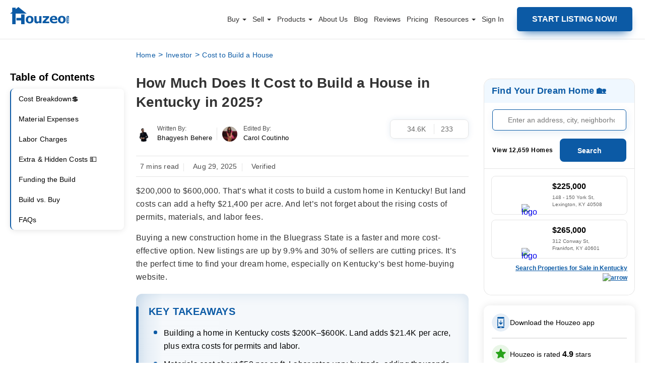

--- FILE ---
content_type: text/html; charset=UTF-8
request_url: https://www.houzeo.com/blog/how-much-does-it-cost-to-build-a-house-kentucky/
body_size: 65805
content:
 

<!DOCTYPE html>
<html lang="en-US">
<head><meta charset="UTF-8"><script>if(navigator.userAgent.match(/MSIE|Internet Explorer/i)||navigator.userAgent.match(/Trident\/7\..*?rv:11/i)){var href=document.location.href;if(!href.match(/[?&]nowprocket/)){if(href.indexOf("?")==-1){if(href.indexOf("#")==-1){document.location.href=href+"?nowprocket=1"}else{document.location.href=href.replace("#","?nowprocket=1#")}}else{if(href.indexOf("#")==-1){document.location.href=href+"&nowprocket=1"}else{document.location.href=href.replace("#","&nowprocket=1#")}}}}</script><script>class RocketLazyLoadScripts{constructor(){this.triggerEvents=["keydown","mousedown","mousemove","touchmove","touchstart","touchend","wheel"],this.userEventHandler=this._triggerListener.bind(this),this.touchStartHandler=this._onTouchStart.bind(this),this.touchMoveHandler=this._onTouchMove.bind(this),this.touchEndHandler=this._onTouchEnd.bind(this),this.clickHandler=this._onClick.bind(this),this.interceptedClicks=[],window.addEventListener("pageshow",(e=>{this.persisted=e.persisted})),window.addEventListener("DOMContentLoaded",(()=>{this._preconnect3rdParties()})),this.delayedScripts={normal:[],async:[],defer:[]},this.allJQueries=[]}_addUserInteractionListener(e){document.hidden?e._triggerListener():(this.triggerEvents.forEach((t=>window.addEventListener(t,e.userEventHandler,{passive:!0}))),window.addEventListener("touchstart",e.touchStartHandler,{passive:!0}),window.addEventListener("mousedown",e.touchStartHandler),document.addEventListener("visibilitychange",e.userEventHandler))}_removeUserInteractionListener(){this.triggerEvents.forEach((e=>window.removeEventListener(e,this.userEventHandler,{passive:!0}))),document.removeEventListener("visibilitychange",this.userEventHandler)}_onTouchStart(e){"HTML"!==e.target.tagName&&(window.addEventListener("touchend",this.touchEndHandler),window.addEventListener("mouseup",this.touchEndHandler),window.addEventListener("touchmove",this.touchMoveHandler,{passive:!0}),window.addEventListener("mousemove",this.touchMoveHandler),e.target.addEventListener("click",this.clickHandler),this._renameDOMAttribute(e.target,"onclick","rocket-onclick"))}_onTouchMove(e){window.removeEventListener("touchend",this.touchEndHandler),window.removeEventListener("mouseup",this.touchEndHandler),window.removeEventListener("touchmove",this.touchMoveHandler,{passive:!0}),window.removeEventListener("mousemove",this.touchMoveHandler),e.target.removeEventListener("click",this.clickHandler),this._renameDOMAttribute(e.target,"rocket-onclick","onclick")}_onTouchEnd(e){window.removeEventListener("touchend",this.touchEndHandler),window.removeEventListener("mouseup",this.touchEndHandler),window.removeEventListener("touchmove",this.touchMoveHandler,{passive:!0}),window.removeEventListener("mousemove",this.touchMoveHandler)}_onClick(e){e.target.removeEventListener("click",this.clickHandler),this._renameDOMAttribute(e.target,"rocket-onclick","onclick"),this.interceptedClicks.push(e),e.preventDefault(),e.stopPropagation(),e.stopImmediatePropagation()}_replayClicks(){window.removeEventListener("touchstart",this.touchStartHandler,{passive:!0}),window.removeEventListener("mousedown",this.touchStartHandler),this.interceptedClicks.forEach((e=>{e.target.dispatchEvent(new MouseEvent("click",{view:e.view,bubbles:!0,cancelable:!0}))}))}_renameDOMAttribute(e,t,n){e.hasAttribute&&e.hasAttribute(t)&&(event.target.setAttribute(n,event.target.getAttribute(t)),event.target.removeAttribute(t))}_triggerListener(){this._removeUserInteractionListener(this),"loading"===document.readyState?document.addEventListener("DOMContentLoaded",this._loadEverythingNow.bind(this)):this._loadEverythingNow()}_preconnect3rdParties(){let e=[];document.querySelectorAll("script[type=rocketlazyloadscript]").forEach((t=>{if(t.hasAttribute("src")){const n=new URL(t.src).origin;n!==location.origin&&e.push({src:n,crossOrigin:t.crossOrigin||"module"===t.getAttribute("data-rocket-type")})}})),e=[...new Map(e.map((e=>[JSON.stringify(e),e]))).values()],this._batchInjectResourceHints(e,"preconnect")}async _loadEverythingNow(){this.lastBreath=Date.now(),this._delayEventListeners(),this._delayJQueryReady(this),this._handleDocumentWrite(),this._registerAllDelayedScripts(),this._preloadAllScripts(),await this._loadScriptsFromList(this.delayedScripts.normal),await this._loadScriptsFromList(this.delayedScripts.defer),await this._loadScriptsFromList(this.delayedScripts.async);try{await this._triggerDOMContentLoaded(),await this._triggerWindowLoad()}catch(e){}window.dispatchEvent(new Event("rocket-allScriptsLoaded")),this._replayClicks()}_registerAllDelayedScripts(){document.querySelectorAll("script[type=rocketlazyloadscript]").forEach((e=>{e.hasAttribute("src")?e.hasAttribute("async")&&!1!==e.async?this.delayedScripts.async.push(e):e.hasAttribute("defer")&&!1!==e.defer||"module"===e.getAttribute("data-rocket-type")?this.delayedScripts.defer.push(e):this.delayedScripts.normal.push(e):this.delayedScripts.normal.push(e)}))}async _transformScript(e){return await this._littleBreath(),new Promise((t=>{const n=document.createElement("script");[...e.attributes].forEach((e=>{let t=e.nodeName;"type"!==t&&("data-rocket-type"===t&&(t="type"),n.setAttribute(t,e.nodeValue))})),e.hasAttribute("src")?(n.addEventListener("load",t),n.addEventListener("error",t)):(n.text=e.text,t());try{e.parentNode.replaceChild(n,e)}catch(e){t()}}))}async _loadScriptsFromList(e){const t=e.shift();return t?(await this._transformScript(t),this._loadScriptsFromList(e)):Promise.resolve()}_preloadAllScripts(){this._batchInjectResourceHints([...this.delayedScripts.normal,...this.delayedScripts.defer,...this.delayedScripts.async],"preload")}_batchInjectResourceHints(e,t){var n=document.createDocumentFragment();e.forEach((e=>{if(e.src){const i=document.createElement("link");i.href=e.src,i.rel=t,"preconnect"!==t&&(i.as="script"),e.getAttribute&&"module"===e.getAttribute("data-rocket-type")&&(i.crossOrigin=!0),e.crossOrigin&&(i.crossOrigin=e.crossOrigin),n.appendChild(i)}})),document.head.appendChild(n)}_delayEventListeners(){let e={};function t(t,n){!function(t){function n(n){return e[t].eventsToRewrite.indexOf(n)>=0?"rocket-"+n:n}e[t]||(e[t]={originalFunctions:{add:t.addEventListener,remove:t.removeEventListener},eventsToRewrite:[]},t.addEventListener=function(){arguments[0]=n(arguments[0]),e[t].originalFunctions.add.apply(t,arguments)},t.removeEventListener=function(){arguments[0]=n(arguments[0]),e[t].originalFunctions.remove.apply(t,arguments)})}(t),e[t].eventsToRewrite.push(n)}function n(e,t){let n=e[t];Object.defineProperty(e,t,{get:()=>n||function(){},set(i){e["rocket"+t]=n=i}})}t(document,"DOMContentLoaded"),t(window,"DOMContentLoaded"),t(window,"load"),t(window,"pageshow"),t(document,"readystatechange"),n(document,"onreadystatechange"),n(window,"onload"),n(window,"onpageshow")}_delayJQueryReady(e){let t=window.jQuery;Object.defineProperty(window,"jQuery",{get:()=>t,set(n){if(n&&n.fn&&!e.allJQueries.includes(n)){n.fn.ready=n.fn.init.prototype.ready=function(t){e.domReadyFired?t.bind(document)(n):document.addEventListener("rocket-DOMContentLoaded",(()=>t.bind(document)(n)))};const t=n.fn.on;n.fn.on=n.fn.init.prototype.on=function(){if(this[0]===window){function e(e){return e.split(" ").map((e=>"load"===e||0===e.indexOf("load.")?"rocket-jquery-load":e)).join(" ")}"string"==typeof arguments[0]||arguments[0]instanceof String?arguments[0]=e(arguments[0]):"object"==typeof arguments[0]&&Object.keys(arguments[0]).forEach((t=>{delete Object.assign(arguments[0],{[e(t)]:arguments[0][t]})[t]}))}return t.apply(this,arguments),this},e.allJQueries.push(n)}t=n}})}async _triggerDOMContentLoaded(){this.domReadyFired=!0,await this._littleBreath(),document.dispatchEvent(new Event("rocket-DOMContentLoaded")),await this._littleBreath(),window.dispatchEvent(new Event("rocket-DOMContentLoaded")),await this._littleBreath(),document.dispatchEvent(new Event("rocket-readystatechange")),await this._littleBreath(),document.rocketonreadystatechange&&document.rocketonreadystatechange()}async _triggerWindowLoad(){await this._littleBreath(),window.dispatchEvent(new Event("rocket-load")),await this._littleBreath(),window.rocketonload&&window.rocketonload(),await this._littleBreath(),this.allJQueries.forEach((e=>e(window).trigger("rocket-jquery-load"))),await this._littleBreath();const e=new Event("rocket-pageshow");e.persisted=this.persisted,window.dispatchEvent(e),await this._littleBreath(),window.rocketonpageshow&&window.rocketonpageshow({persisted:this.persisted})}_handleDocumentWrite(){const e=new Map;document.write=document.writeln=function(t){const n=document.currentScript,i=document.createRange(),r=n.parentElement;let o=e.get(n);void 0===o&&(o=n.nextSibling,e.set(n,o));const s=document.createDocumentFragment();i.setStart(s,0),s.appendChild(i.createContextualFragment(t)),r.insertBefore(s,o)}}async _littleBreath(){Date.now()-this.lastBreath>45&&(await this._requestAnimFrame(),this.lastBreath=Date.now())}async _requestAnimFrame(){return document.hidden?new Promise((e=>setTimeout(e))):new Promise((e=>requestAnimationFrame(e)))}static run(){const e=new RocketLazyLoadScripts;e._addUserInteractionListener(e)}}RocketLazyLoadScripts.run();</script>

<meta name="viewport" content="width=device-width, initial-scale=1, maximum-scale=1, minimum-scale=1">
<!-- <meta name="viewport" content="width=device-width, initial-scale=1.0, maximum-scale=3.0"> -->
<title>How Much Does It Cost to Build a House in Kentucky in 2025?</title><style id="rocket-critical-css">#copyMessage{font-weight:500}.single-content-section img.messageApp{border-radius:0}.semantic_ui .ui.table:first-child{margin-top:0}img{box-shadow:none}.listClass a,.single-content-section h2 strong,.single-content-section h3 strong,.theme-custom-navbar .container-fluid nav ul.nav>li.listClass a,strong{font-weight:600}input{box-sizing:border-box}.single-content-section .margin-top-28{margin-top:30px}.single-content-section .margin-top-15{margin-top:15px}.theme-custom-navbar .container-fluid nav ul .dropdown .theme-dropdown-menu li a:after,.theme-custom-navbar .container-fluid nav ul.nav>li:last-child a::after,p:empty{display:none}.single-content-section ul{margin-left:7px;width:auto;font-size:18px;padding-left:17px;margin-bottom:0;margin-top:20px;box-sizing:border-box}.single-content-section ul li{margin-bottom:10px;font-size:18px;line-height:32px;color:#303030;font-weight:400}.semantic_ui .ui.table:last-child{margin-bottom:0}.single-content-section h2{font-size:24px;line-height:32px;margin-top:30px;margin-bottom:0}.single-content-section h3{margin-top:15px;font-size:20px;display:inline-block;font-weight:500;margin-bottom:0}.authorToolTop{display:flex}.authorImageBlock a:first-child img{width:24px;height:24px;margin-right:10px}input::-webkit-inner-spin-button,input::-webkit-outer-spin-button{-webkit-appearance:none;margin:0}@media (max-width:990px){.authorToolBox{max-width:364px;min-width:279px;width:auto}}@media screen and (max-width:767px){.authorToolBox{min-width:210px;max-width:280px}body{overflow-x:hidden}}@media (min-width:601px){.authorToolBox{left:-11px}}.icon-wrapper,.popup-trigger{display:flex;align-items:center}.review-modal,.review-modal *{box-sizing:border-box}.popup-btn-wrapper{padding:16px;background-color:#fff;box-shadow:0 0 15px 0 #0000001a;border-radius:12px;box-sizing:border-box}#overlayVideo,.overlay{background-color:#000;opacity:.7}.popup-trigger{gap:12px;font-size:14px}.icon-wrapper>span{display:inline-grid}.download-app-modal,.overlay{position:fixed;left:0;top:0;display:none;z-index:1111}.first-arrow{animation:2s linear infinite move-arrow}.btn-text{margin:0}.border{border:1px solid #0000001a;margin-top:12px;margin-bottom:12px}.overlay{height:100%;width:100%}.download-app-modal{border-radius:24px;right:0;height:500px;width:1010px;max-width:1010px;margin:auto;bottom:0;overflow:hidden;max-height:500px;animation:0.3s ease-out openPopUpAnimDesktop}.cross{position:absolute;top:21px;right:25px}.input-title{font-size:18px;font-weight:500;margin-top:29px}.get-a-link{font-size:18px;font-weight:500;margin-top:29px}.get-the-link-input{padding-right:67px;padding-left:24px;border:2px solid rgb(0 0 0 / .2);border-radius:8px;outline:0;height:56px}.input-wrapper-inner{display:flex;align-items:center;position:relative}.btn-app{padding-left:46px;padding-right:46px;border:0;background-color:#0b5aa5;color:#fff;font-weight:600;font-size:16px;border-radius:8px;margin-left:7px;height:56px!important;width:178px!important}.appSubmit:disabled{opacity:70%}.store-icons{display:flex;gap:10px;padding-bottom:22px}.title-app{color:#656565;margin-top:30px;font-size:16px;font-weight:500;line-height:24px;margin-bottom:12px}.get-the-app-title{font-size:32px;font-weight:600;margin-top:41px;margin-bottom:12px;line-height:47px}#video-modal,.review-modal{right:0;margin:auto;bottom:0}.content-wrapper{padding-left:41px;background-color:#fff;width:100%;padding-right:20px;overflow:auto}.content-wrapper::-webkit-scrollbar{width:8px;background-color:#f4f4f4}.content-wrapper::-webkit-scrollbar-thumb{background-color:#888;border-radius:4px}.qr-wrapper{display:flex;align-items:center;gap:24px}#overlayVideo,#video-modal,.review-modal{position:fixed;top:0;display:none;left:0}.qr-text{font-size:21px;font-weight:500;line-height:31.5px}.review-modal{border-radius:12px;z-index:1111;width:95%;max-width:1011px;padding:40px 40px 0;height:797px;max-height:calc(100vh - 100px);animation:0.3s ease-out openPopUpAnimDesktop}@keyframes openPopUpAnimDesktop{0%{scale:0}100%{scale:1}}.review-card{display:flex;align-items:center;flex-direction:column;justify-content:center;padding:15px 11px;box-shadow:0 0 12px 0 #00000014;border-radius:14px;margin:-1px;background:#fff}.review-seprator{width:.75px;height:23px;background-color:#00000059}.rating{display:flex;align-items:center;gap:5px}.rating-text{margin:0;font-size:44px;font-weight:600}.review-card-wrapper{display:flex;align-items:center;padding:9.86px;border:.75px solid #0000000d;border-radius:9.02px;margin-top:15px;width:100%;justify-content:space-between}#ratingsContainer{padding-top:8px}.overall-rating{border:1px solid #0000000d;border-radius:16px}.rating-wrapper{padding:11px 22px 12px 17px;min-height:131px}.rating-wrapper-one{font-size:16px;font-weight:600;line-height:21.79px}.rating-title{margin:0;line-height:24px;font-size:16px;font-weight:500}.write-a-review{font-size:13px;font-weight:600;line-height:19.5px;color:#000}.review-trigger-block{padding:12px 22px 12px 12px;box-shadow:0 0 12px 0 #00000014;border:1px solid #0000000d;border-radius:14px;margin:24px 0}.profile-wrapper-review{display:flex;align-items:center;gap:8px}.review-videos-block{padding:20px;border:1px solid #00000026;border-radius:16px}.video-title{font-size:20px;line-height:24px;font-weight:500;margin:0 0 18px;color:#333}.dropdown-btn{line-height:18px}.left{display:flex;flex-direction:column;overflow:auto;flex:0 0 343px;height:100%;overflow-x:hidden;padding:10px 10px 40px}#video-frame,.video-thumbnail{width:100%;height:100%}.video-container{width:100%;height:80px;overflow:hidden;border-radius:8px;position:relative}.play-icon{position:absolute;top:24px;left:51px;width:29px;height:29px}#video-modal{border-radius:12px;z-index:9999;height:500px;width:843px;max-width:1010px;padding:40px;max-height:calc(100vh - 200px)}#overlayVideo{height:100%;width:100%;z-index:9999}.closeIcon{background-image:url(https://dtpwvruv8ddnl.cloudfront.net/home-page-static-assets/close-icon.png);background-position:50%;background-size:contain;display:inline-block;height:20px;position:absolute;right:41px;top:6px;width:20px}.videos-wrapper{display:grid;grid-template-columns:repeat(2,1fr);gap:16px}.inner-wrapper-videos{max-height:273px;overflow:auto}.inner-wrapper-videos::-webkit-scrollbar{display:none}.dropdown{position:relative;display:inline-block}.dropdown-btn{background-color:#fff;color:#000;padding:8px 10px 8px 16px;border:0;border-radius:50px;border:1px solid #0000001a;font-size:12px;font-weight:500;display:flex;align-items:center;width:122.34px;justify-content:space-around}.dropdown-content span:not(:last-of-type){border-bottom:1px solid #0000001a}.dropdown-content{display:none;position:absolute;background-color:#fff;z-index:1;min-width:146px;border-radius:12px;overflow:hidden;right:0;box-shadow:0 6px 14px 0 #00000026}.dropdown-content span{color:#000;text-decoration:none;display:block;font-size:14px;padding:8px 34px 8px 16px;border:none!important}.bottom-border-dd{border-bottom:1px solid #0000001a;margin:0 34px 0 16px}.right{margin-left:36px;width:100%;padding-top:10px}.outer-pill-wrapper{overflow:auto;position:relative;display:inherit;height:50px;width:100%;padding:0 10px}.header-right{display:flex;align-items:center;justify-content:space-between}.right-heading{font-size:24px;line-height:36px;font-weight:500;margin:0}.pills-wrapper{display:flex;gap:10px;margin-top:16px;position:absolute;top:0}.review-cards-wrapper-custom{margin-top:13px;overflow:auto;display:flex;gap:24px;flex-direction:column;overflow-y:auto;max-height:calc(100% - 100px);padding-bottom:40px}.error-field-review,.success-field-review{margin:0;font-size:12px;position:absolute}.error-field-review{color:#e32222}.success-field-review{color:#28ca28}.outer-pill-wrapper::-webkit-scrollbar{display:none}.rate-us{font-size:14px;line-height:21px}@keyframes move-arrow{0%,100%{position:relative;transform:translateX(0)}50%,60%{transform:translateX(8px)}}@keyframes openPopUpAnim{0%{transform:translateY(100%)}100%{transform:translateY(0)}}.rate-us{color:#0b5aa5;font-weight:600}.review-trigger-block{display:flex;justify-content:space-between;align-items:center;font-weight:500}#reviewContainer .loaderBox{height:203px;width:100%;flex-shrink:0}#tagPill .loaderBox{height:30px;width:90px;flex-shrink:0}#tagPill .loaderBox:first-child{width:202px}#tagPill .loaderBox:nth-child(2){width:204px}#tagPill .loaderBox .card-loader:before{border-radius:50px}#ratingsContainer .loaderBox{height:14px;width:282.4px;margin-bottom:2px}#ratingsContainer .loaderBox .card-loader:before{border-radius:5px}.right-heading .loaderBox{width:272px;display:block;height:36px}.right-heading .loaderBox .card-loader{display:block}.loaderBox .card-loader{height:100%;width:100%;margin:0 auto;border-radius:8px;background-color:#fff;position:relative}.loaderBox .card-loader:before{content:"";height:100%;top:0;left:0;display:block;background-color:#ccc;position:absolute;width:100%;border-radius:8px}.loaderBox .card-loader:after{content:"";border-radius:8px;background-color:#333;width:100%;height:100%;position:absolute;top:0;left:0;animation-duration:1.4s;animation-iteration-count:infinite;animation-name:loader-animate;animation-timing-function:linear;background:-webkit-linear-gradient(left,#fff0 0,rgb(255 255 255 / .6) 30%,#fff0 81%);background:-o-linear-gradient(left,#fff0 0,rgb(255 255 255 / .6) 30%,#fff0 81%);background:linear-gradient(to right,#fff0 0,rgb(255 255 255 / .6) 30%,#fff0 81%)}@keyframes loader-animate{0%{transform:translate3d(-100%,0,0)}100%{transform:translate3d(100%,0,0)}}@media screen and (max-width:1080px){.download-app-modal{width:fit-content}.get-the-app-title{font-size:28px}.btn-app{padding-left:35px;padding-right:35px}.get-the-link-input{padding-right:50px;padding-left:24px}}@media screen and (max-width:990px){.btn-text{min-width:0px!important}.get-the-app-title,.title-app{margin-bottom:12px}.download-app-modal,.popup-btn-wrapper{display:none}.title-app{margin-top:12px}.store-icons img{height:36px}.input-title{margin-top:18px}.popup-trigger{justify-content:center}}.review-cards-wrapper-custom::-webkit-scrollbar{display:none}.left::-webkit-scrollbar{display:none}@media screen and (max-width:920px){.review-modal{max-height:calc(100dvh - 192px)}.popup-btn-wrapper{display:none}#video-modal{max-width:calc(100dvh - 200px)}}@media screen and (max-width:906px){.review-cards-wrapper-custom{height:calc(100% - 133px)}.left{flex:0 0 280px}.trust-pilot{width:88px}.google-review{width:93px}.review-card-wrapper{margin-left:20px;margin-right:20px}}.cancel-icon-mobile,.mobile-review-card,.mobile-review-text,.play-icon-mobile{display:none}.desktop-review-card{display:flex}.inner-wrapper-review{display:flex;width:100%}.overall-rating,.review-videos-block{background-color:#fff}@media screen and (max-width:780px){.review-trigger-link{order:4}#ratingsContainer .loaderBox{width:100%;margin-bottom:6px}.right-heading .loaderBox{width:204px}#overlayVideo,#video-modal{z-index:999999}.cancel-icon-mobile{display:block;position:absolute;top:-50px;left:0;right:0;margin:auto;height:44px}#video-modal{height:40vh;width:auto}.inner-wrapper-review{display:flex;flex-wrap:wrap;overflow:auto;padding-top:100px}.play-icon-mobile{display:block}.desktop-review-card,.play-icon-desktop{display:none}.left{flex:unset;overflow:initial;height:unset;padding-bottom:14px;width:100%}.trust-pilot{width:95px}.google-review{width:125px;margin-bottom:-5px}.review-card{flex-direction:row;box-shadow:unset;padding:unset;justify-content:space-between;position:relative}.mobile-review-card{display:flex;border-bottom:1px solid #0000001a;border-radius:16px 16px 0 0;margin:0;padding:25px 16px 31px;position:absolute;top:-1px;background-color:#fff;z-index:10;width:100%;left:0}.dropdown-btn{border-radius:6px;border:1px solid #0003;padding-left:8px}#dropdown-title{font-size:12px;line-height:18px;font-weight:500}.right{margin-left:unset;display:flex;flex-direction:column;width:100%}.main-header-wrapper{position:sticky;top:0;background:#fff;width:100%;z-index:1;padding:24px 16px;box-shadow:0 4px 10px 0 #0000000f}.overlay,.review-modal{z-index:100000}.videos-wrapper{gap:12px;display:flex}.video-title{margin:12px 0;font-size:16px;font-weight:400}.video-container{flex-basis:97px;flex-grow:0;flex-shrink:0;height:66px}.play-icon{top:21px;left:40.72px}.review-videos-block{padding:unset;border:unset;margin-top:24px;order:3;background-color:transparent!important}.review-trigger-block{order:3;margin:30px 0 0}.review-modal{display:none;flex-direction:column;padding:0;width:100%;max-height:calc(100dvh - 130px);top:unset;animation:0.3s ease-out openPopUpAnim;border-radius:16px 16px 0 0}.rating-wrapper{padding:unset;margin-top:19px}.write-a-review{margin:0;font-weight:400}.review-card-wrapper{border:0;margin-left:unset;margin-top:0;margin-right:0;width:auto}.review-seprator{width:.75px;height:20px;background-color:#00000047;margin-left:18px;margin-right:18px}.rating-text{font-size:40px}.overall-rating{border:0;background-color:#fff0}.rating{position:relative}.mobile-review-text{display:block;font-size:12px;line-height:18px;color:#0009;white-space:nowrap;bottom:-11.5px;letter-spacing:.7px;position:absolute}.right-heading{font-size:20px}.review-cards-wrapper-custom{overflow:auto;height:unset;padding:0 16px;margin-bottom:20px;min-height:500px}}@media screen and (max-width:400px){.right-heading{font-size:16px}}@media screen and (max-width:380px){.right-heading{font-size:16px}.review-card{justify-content:center;row-gap:16px;flex-wrap:wrap}.inner-wrapper-review{padding-top:143px}.main-header-wrapper{padding-top:27px}}.review-modal{background-color:#fafafc}.profile-image-review{border-radius:50px;height:36px}.message{position:absolute;bottom:-16px}</style>
<meta property="og:image" content="https://www.houzeo.com/blog/wp-content/uploads/2025/01/Cost-to-Build-a-House-in_Kentucky.jpg" />
   <!-- Google Tag Manager -->
    <script type="rocketlazyloadscript">(function(w,d,s,l,i){w[l]=w[l]||[];w[l].push({'gtm.start':
    new Date().getTime(),event:'gtm.js'});var f=d.getElementsByTagName(s)[0],
    j=d.createElement(s),dl=l!='dataLayer'?'&l='+l:'';j.async=true;j.src=
    'https://www.googletagmanager.com/gtm.js?id='+i+dl;f.parentNode.insertBefore(j,f);
    })(window,document,'script','dataLayer','GTM-KZC677C');</script>
    <!-- End Google Tag Manager -->
    <meta name='robots' content='index, follow, max-image-preview:large, max-snippet:-1, max-video-preview:-1' />

	<!-- This site is optimized with the Yoast SEO plugin v16.0.2 - https://yoast.com/wordpress/plugins/seo/ -->
	<meta name="description" content="The cost to build a house in Kentucky ranges from $90 to $150 per sq ft. This averages to $200,000 excluding land. Land may cost you around $25k per acre." />
	<link rel="canonical" href="https://www.houzeo.com/blog/how-much-does-it-cost-to-build-a-house-kentucky/" />
	<meta property="og:locale" content="en_US" />
	<meta property="og:type" content="article" />
	<meta property="og:title" content="How Much Does It Cost to Build a House in Kentucky in 2025?" />
	<meta property="og:description" content="The cost to build a house in Kentucky ranges from $90 to $150 per sq ft. This averages to $200,000 excluding land. Land may cost you around $25k per acre." />
	<meta property="og:url" content="https://www.houzeo.com/blog/how-much-does-it-cost-to-build-a-house-kentucky/" />
	<meta property="og:site_name" content="Houzeo Blog" />
	<meta property="article:published_time" content="2025-08-29T09:13:45+00:00" />
	<meta property="article:modified_time" content="2025-08-29T09:13:55+00:00" />
	<meta property="og:image" content="https://www.houzeo.com/blog/wp-content/uploads/2025/01/Cost-to-Build-a-House-in_Kentucky.jpg" />
	<meta property="og:image:width" content="1920" />
	<meta property="og:image:height" content="1080" />
	<meta name="twitter:card" content="summary_large_image" />
	<meta name="twitter:label1" content="Written by">
	<meta name="twitter:data1" content="Bhagyesh Behere">
	<meta name="twitter:label2" content="Est. reading time">
	<meta name="twitter:data2" content="7 minutes">
	<script type="application/ld+json" class="yoast-schema-graph">{"@context":"https://schema.org","@graph":[{"@type":"Organization","@id":"https://www.houzeo.com/blog/#organization","name":"Houzeo","url":"https://www.houzeo.com/blog/","sameAs":[],"logo":{"@type":"ImageObject","@id":"https://www.houzeo.com/blog/#logo","inLanguage":"en-US","url":"https://www.houzeo.com/blog/wp-content/uploads/2020/07/new-logo.png","width":190,"height":55,"caption":"Houzeo"},"image":{"@id":"https://www.houzeo.com/blog/#logo"}},{"@type":"WebSite","@id":"https://www.houzeo.com/blog/#website","url":"https://www.houzeo.com/blog/","name":"Houzeo Blog","description":"","publisher":{"@id":"https://www.houzeo.com/blog/#organization"},"potentialAction":[{"@type":"SearchAction","target":"https://www.houzeo.com/blog/?s={search_term_string}","query-input":"required name=search_term_string"}],"inLanguage":"en-US"},{"@type":"ImageObject","@id":"https://www.houzeo.com/blog/how-much-does-it-cost-to-build-a-house-kentucky/#primaryimage","inLanguage":"en-US","url":"https://www.houzeo.com/blog/wp-content/uploads/2025/01/Cost-to-Build-a-House-in_Kentucky.jpg","width":1920,"height":1080,"caption":"Cost to Build a House in Kentucky"},{"@type":"WebPage","@id":"https://www.houzeo.com/blog/how-much-does-it-cost-to-build-a-house-kentucky/#webpage","url":"https://www.houzeo.com/blog/how-much-does-it-cost-to-build-a-house-kentucky/","name":"How Much Does It Cost to Build a House in Kentucky in 2025?","isPartOf":{"@id":"https://www.houzeo.com/blog/#website"},"primaryImageOfPage":{"@id":"https://www.houzeo.com/blog/how-much-does-it-cost-to-build-a-house-kentucky/#primaryimage"},"datePublished":"2025-08-29T09:13:45+00:00","dateModified":"2025-08-29T09:13:55+00:00","description":"The cost to build a house in Kentucky ranges from $90 to $150 per sq ft. This averages to $200,000 excluding land. Land may cost you around $25k per acre.","inLanguage":"en-US","potentialAction":[{"@type":"ReadAction","target":["https://www.houzeo.com/blog/how-much-does-it-cost-to-build-a-house-kentucky/"]}]}]}</script>
	<!-- / Yoast SEO plugin. -->


<link rel='dns-prefetch' href='//fonts.googleapis.com' />
<link rel='dns-prefetch' href='//www.googletagmanager.com' />
<link rel='dns-prefetch' href='//fonts.gstatic.com' />
<link rel='dns-prefetch' href='//www.google-analytics.com' />
<link rel='dns-prefetch' href='//d2ugycd7r74z1x.cloudfront.net' />
<link data-minify="1" rel="preload"  as="style" href="https://www.houzeo.com/blog/wp-content/cache/min/1/blog/wp-content/themes/houzeo-new-design/css/main.css?ver=1768566364" onload="this.rel='stylesheet'" /><link data-minify="1" rel="preload" media="screen and (max-width: 1200px)" as="style" href="https://www.houzeo.com/blog/wp-content/cache/min/1/blog/wp-content/themes/houzeo-new-design/css/media-query.css?ver=1768566364" onload="this.rel='stylesheet'" /><link data-minify="1" rel="preload" as="style" href="https://www.houzeo.com/blog/wp-content/cache/min/1/blog/wp-content/themes/houzeo-new-design/css/custom.css?ver=1768566364" onload="this.rel='stylesheet'" /><link data-minify="1" rel="preload" as="style" href="https://www.houzeo.com/blog/wp-content/cache/min/1/blog/wp-content/themes/houzeo-new-design/css/review-sidebar.css?ver=1768566364" onload="this.rel='stylesheet'" /><style id='global-styles-inline-css' type='text/css'>
body{--wp--preset--color--black: #000000;--wp--preset--color--cyan-bluish-gray: #abb8c3;--wp--preset--color--white: #ffffff;--wp--preset--color--pale-pink: #f78da7;--wp--preset--color--vivid-red: #cf2e2e;--wp--preset--color--luminous-vivid-orange: #ff6900;--wp--preset--color--luminous-vivid-amber: #fcb900;--wp--preset--color--light-green-cyan: #7bdcb5;--wp--preset--color--vivid-green-cyan: #00d084;--wp--preset--color--pale-cyan-blue: #8ed1fc;--wp--preset--color--vivid-cyan-blue: #0693e3;--wp--preset--color--vivid-purple: #9b51e0;--wp--preset--gradient--vivid-cyan-blue-to-vivid-purple: linear-gradient(135deg,rgba(6,147,227,1) 0%,rgb(155,81,224) 100%);--wp--preset--gradient--light-green-cyan-to-vivid-green-cyan: linear-gradient(135deg,rgb(122,220,180) 0%,rgb(0,208,130) 100%);--wp--preset--gradient--luminous-vivid-amber-to-luminous-vivid-orange: linear-gradient(135deg,rgba(252,185,0,1) 0%,rgba(255,105,0,1) 100%);--wp--preset--gradient--luminous-vivid-orange-to-vivid-red: linear-gradient(135deg,rgba(255,105,0,1) 0%,rgb(207,46,46) 100%);--wp--preset--gradient--very-light-gray-to-cyan-bluish-gray: linear-gradient(135deg,rgb(238,238,238) 0%,rgb(169,184,195) 100%);--wp--preset--gradient--cool-to-warm-spectrum: linear-gradient(135deg,rgb(74,234,220) 0%,rgb(151,120,209) 20%,rgb(207,42,186) 40%,rgb(238,44,130) 60%,rgb(251,105,98) 80%,rgb(254,248,76) 100%);--wp--preset--gradient--blush-light-purple: linear-gradient(135deg,rgb(255,206,236) 0%,rgb(152,150,240) 100%);--wp--preset--gradient--blush-bordeaux: linear-gradient(135deg,rgb(254,205,165) 0%,rgb(254,45,45) 50%,rgb(107,0,62) 100%);--wp--preset--gradient--luminous-dusk: linear-gradient(135deg,rgb(255,203,112) 0%,rgb(199,81,192) 50%,rgb(65,88,208) 100%);--wp--preset--gradient--pale-ocean: linear-gradient(135deg,rgb(255,245,203) 0%,rgb(182,227,212) 50%,rgb(51,167,181) 100%);--wp--preset--gradient--electric-grass: linear-gradient(135deg,rgb(202,248,128) 0%,rgb(113,206,126) 100%);--wp--preset--gradient--midnight: linear-gradient(135deg,rgb(2,3,129) 0%,rgb(40,116,252) 100%);--wp--preset--duotone--dark-grayscale: url('#wp-duotone-dark-grayscale');--wp--preset--duotone--grayscale: url('#wp-duotone-grayscale');--wp--preset--duotone--purple-yellow: url('#wp-duotone-purple-yellow');--wp--preset--duotone--blue-red: url('#wp-duotone-blue-red');--wp--preset--duotone--midnight: url('#wp-duotone-midnight');--wp--preset--duotone--magenta-yellow: url('#wp-duotone-magenta-yellow');--wp--preset--duotone--purple-green: url('#wp-duotone-purple-green');--wp--preset--duotone--blue-orange: url('#wp-duotone-blue-orange');--wp--preset--font-size--small: 13px;--wp--preset--font-size--medium: 20px;--wp--preset--font-size--large: 36px;--wp--preset--font-size--x-large: 42px;}.has-black-color{color: var(--wp--preset--color--black) !important;}.has-cyan-bluish-gray-color{color: var(--wp--preset--color--cyan-bluish-gray) !important;}.has-white-color{color: var(--wp--preset--color--white) !important;}.has-pale-pink-color{color: var(--wp--preset--color--pale-pink) !important;}.has-vivid-red-color{color: var(--wp--preset--color--vivid-red) !important;}.has-luminous-vivid-orange-color{color: var(--wp--preset--color--luminous-vivid-orange) !important;}.has-luminous-vivid-amber-color{color: var(--wp--preset--color--luminous-vivid-amber) !important;}.has-light-green-cyan-color{color: var(--wp--preset--color--light-green-cyan) !important;}.has-vivid-green-cyan-color{color: var(--wp--preset--color--vivid-green-cyan) !important;}.has-pale-cyan-blue-color{color: var(--wp--preset--color--pale-cyan-blue) !important;}.has-vivid-cyan-blue-color{color: var(--wp--preset--color--vivid-cyan-blue) !important;}.has-vivid-purple-color{color: var(--wp--preset--color--vivid-purple) !important;}.has-black-background-color{background-color: var(--wp--preset--color--black) !important;}.has-cyan-bluish-gray-background-color{background-color: var(--wp--preset--color--cyan-bluish-gray) !important;}.has-white-background-color{background-color: var(--wp--preset--color--white) !important;}.has-pale-pink-background-color{background-color: var(--wp--preset--color--pale-pink) !important;}.has-vivid-red-background-color{background-color: var(--wp--preset--color--vivid-red) !important;}.has-luminous-vivid-orange-background-color{background-color: var(--wp--preset--color--luminous-vivid-orange) !important;}.has-luminous-vivid-amber-background-color{background-color: var(--wp--preset--color--luminous-vivid-amber) !important;}.has-light-green-cyan-background-color{background-color: var(--wp--preset--color--light-green-cyan) !important;}.has-vivid-green-cyan-background-color{background-color: var(--wp--preset--color--vivid-green-cyan) !important;}.has-pale-cyan-blue-background-color{background-color: var(--wp--preset--color--pale-cyan-blue) !important;}.has-vivid-cyan-blue-background-color{background-color: var(--wp--preset--color--vivid-cyan-blue) !important;}.has-vivid-purple-background-color{background-color: var(--wp--preset--color--vivid-purple) !important;}.has-black-border-color{border-color: var(--wp--preset--color--black) !important;}.has-cyan-bluish-gray-border-color{border-color: var(--wp--preset--color--cyan-bluish-gray) !important;}.has-white-border-color{border-color: var(--wp--preset--color--white) !important;}.has-pale-pink-border-color{border-color: var(--wp--preset--color--pale-pink) !important;}.has-vivid-red-border-color{border-color: var(--wp--preset--color--vivid-red) !important;}.has-luminous-vivid-orange-border-color{border-color: var(--wp--preset--color--luminous-vivid-orange) !important;}.has-luminous-vivid-amber-border-color{border-color: var(--wp--preset--color--luminous-vivid-amber) !important;}.has-light-green-cyan-border-color{border-color: var(--wp--preset--color--light-green-cyan) !important;}.has-vivid-green-cyan-border-color{border-color: var(--wp--preset--color--vivid-green-cyan) !important;}.has-pale-cyan-blue-border-color{border-color: var(--wp--preset--color--pale-cyan-blue) !important;}.has-vivid-cyan-blue-border-color{border-color: var(--wp--preset--color--vivid-cyan-blue) !important;}.has-vivid-purple-border-color{border-color: var(--wp--preset--color--vivid-purple) !important;}.has-vivid-cyan-blue-to-vivid-purple-gradient-background{background: var(--wp--preset--gradient--vivid-cyan-blue-to-vivid-purple) !important;}.has-light-green-cyan-to-vivid-green-cyan-gradient-background{background: var(--wp--preset--gradient--light-green-cyan-to-vivid-green-cyan) !important;}.has-luminous-vivid-amber-to-luminous-vivid-orange-gradient-background{background: var(--wp--preset--gradient--luminous-vivid-amber-to-luminous-vivid-orange) !important;}.has-luminous-vivid-orange-to-vivid-red-gradient-background{background: var(--wp--preset--gradient--luminous-vivid-orange-to-vivid-red) !important;}.has-very-light-gray-to-cyan-bluish-gray-gradient-background{background: var(--wp--preset--gradient--very-light-gray-to-cyan-bluish-gray) !important;}.has-cool-to-warm-spectrum-gradient-background{background: var(--wp--preset--gradient--cool-to-warm-spectrum) !important;}.has-blush-light-purple-gradient-background{background: var(--wp--preset--gradient--blush-light-purple) !important;}.has-blush-bordeaux-gradient-background{background: var(--wp--preset--gradient--blush-bordeaux) !important;}.has-luminous-dusk-gradient-background{background: var(--wp--preset--gradient--luminous-dusk) !important;}.has-pale-ocean-gradient-background{background: var(--wp--preset--gradient--pale-ocean) !important;}.has-electric-grass-gradient-background{background: var(--wp--preset--gradient--electric-grass) !important;}.has-midnight-gradient-background{background: var(--wp--preset--gradient--midnight) !important;}.has-small-font-size{font-size: var(--wp--preset--font-size--small) !important;}.has-medium-font-size{font-size: var(--wp--preset--font-size--medium) !important;}.has-large-font-size{font-size: var(--wp--preset--font-size--large) !important;}.has-x-large-font-size{font-size: var(--wp--preset--font-size--x-large) !important;}
</style>
<style id='rocket-lazyload-inline-css' type='text/css'>
.rll-youtube-player{position:relative;padding-bottom:56.23%;height:0;overflow:hidden;max-width:100%;}.rll-youtube-player:focus-within{outline: 2px solid currentColor;outline-offset: 5px;}.rll-youtube-player iframe{position:absolute;top:0;left:0;width:100%;height:100%;z-index:100;background:0 0}.rll-youtube-player img{bottom:0;display:block;left:0;margin:auto;max-width:100%;width:100%;position:absolute;right:0;top:0;border:none;height:auto;-webkit-transition:.4s all;-moz-transition:.4s all;transition:.4s all}.rll-youtube-player img:hover{-webkit-filter:brightness(75%)}.rll-youtube-player .play{height:100%;width:100%;left:0;top:0;position:absolute;background:url(https://www.houzeo.com/blog/wp-content/plugins/wp-rocket/assets/img/youtube.png) no-repeat center;background-color: transparent !important;cursor:pointer;border:none;}
</style>
<script type="rocketlazyloadscript">if (document.location.protocol != "https:") {document.location = document.URL.replace(/^http:/i, "https:");}</script><script type="rocketlazyloadscript" data-rocket-type='text/javascript' src='https://www.houzeo.com/blog/wp-includes/js/jquery/jquery.min.js?ver=3.6.0' id='jquery-core-js' defer></script>
<script type='text/javascript' id='custom-data-js-js-extra'>
/* <![CDATA[ */
var customData = {"postID":"147143","siteURL":"https:\/\/www.houzeo.com\/blog","userLoggedIn":"","apiHomeURL":"https:\/\/www.houzeo.com","hfsWidgetUrl":"https:\/\/idx.houzeo.com","ajaxurl":"https:\/\/www.houzeo.com\/blog\/wp-admin\/admin-ajax.php","customVersion":"9.8","apiToken":"eyJhbGciOiJIUzI1NiIsInR5cCI6IkpXVCJ9.[base64].HocrHYOh63gZSQ5fe4f1DCWBhlXZqk-mzN73W7hc_hg"};
/* ]]> */
</script>
<script type="rocketlazyloadscript" data-minify="1" data-rocket-type='text/javascript' defer src='https://www.houzeo.com/blog/wp-content/cache/min/1/blog/wp-content/themes/houzeo-new-design/js/custom-data-js.js?ver=1768566364' id='custom-data-js-js'></script>
<link rel="https://api.w.org/" href="https://www.houzeo.com/blog/wp-json/" /><link rel="alternate" type="application/json" href="https://www.houzeo.com/blog/wp-json/wp/v2/posts/147143" /><link rel="EditURI" type="application/rsd+xml" title="RSD" href="https://www.houzeo.com/blog/xmlrpc.php?rsd" />
<link rel="wlwmanifest" type="application/wlwmanifest+xml" href="https://www.houzeo.com/blog/wp-includes/wlwmanifest.xml" /> 
<meta name="generator" content="WordPress 6.0.1" />
<link rel='shortlink' href='https://www.houzeo.com/blog/?p=147143' />
<link rel="alternate" type="application/json+oembed" href="https://www.houzeo.com/blog/wp-json/oembed/1.0/embed?url=https%3A%2F%2Fwww.houzeo.com%2Fblog%2Fhow-much-does-it-cost-to-build-a-house-kentucky%2F" />
<link rel="alternate" type="text/xml+oembed" href="https://www.houzeo.com/blog/wp-json/oembed/1.0/embed?url=https%3A%2F%2Fwww.houzeo.com%2Fblog%2Fhow-much-does-it-cost-to-build-a-house-kentucky%2F&#038;format=xml" />
        <script type="application/ld+json">
        {
            "@context": "https://schema.org",
            "@type": "Article",
            "headline": "How Much Does It Cost to Build a House in Kentucky in 2025?",
            "image": "https://www.houzeo.com/blog/wp-content/uploads/2025/01/Cost-to-Build-a-House-in_Kentucky.jpg",
            "datePublished": "2025-08-29T05:13:45-04:00",
            "dateModified": "2025-08-29T09:13:55+00:00",
                        "keywords": ["Average price for house in kentucky","How much to build a house in kentucky","Per square foot cost to build houses in kentucky","Price per square foot to build a house in kentucky","Price to build a house in kentucky","Prices new build homes in kentucky","What is the cost to build a house in kentucky"],
                        "author": {
                "@type": "Person",
                "name": "Bhagyesh Behere",
                "url": "https:\/\/www.houzeo.com\/blog\/author\/"            },
            "publisher": {
                "@type": "Organization",
                "name": "Houzeo",
                "logo": {
                    "@type": "ImageObject",
                    "url": "https://www.houzeo.com/images/new-logo.png"
                }
            },
            "mainEntityOfPage": {
                "@type": "WebPage",
                "@id": "https://www.houzeo.com/blog/how-much-does-it-cost-to-build-a-house-kentucky/"
            },
            "description": "The cost to build a house in Kentucky ranges from $90 to $150 per sq ft. This averages to $200,000 excluding land. Land may cost you around $25k per acre.",
            "speakable": {
                "@type": "SpeakableSpecification",
                "cssSelector": ["h1","div.wp-block-houzeo-takeaways-list.takeawaysSec p","div.wp-block-houzeo-takeaways-list.takeawaysSec ul li","div.wp-block-houzeo-takeaways-list.takeawaysSec ol li"]            },
            "url": "https://www.houzeo.com/blog/how-much-does-it-cost-to-build-a-house-kentucky/"
        }
        </script>
        		<script type="application/ld+json">
			{"@context":"https:\/\/schema.org","@type":"FAQPage","name":"Faq Schema","mainEntity":[{"@type":"Question","name":"What does it cost to build a house in Kentucky?","acceptedAnswer":{"@type":"Answer","text":"It costs $200,000 to $600,000 on average, excluding the land cost. This will vary depending on location, <a href=\"https:\/\/www.houzeo.com\/blog\/types-of-houses\/\" target=\"_blank\">property type<\/a>, labor expenses, material costs, etc. "}},{"@type":"Question","name":"How much does it cost to build a house per square foot in Kentucky?","acceptedAnswer":{"@type":"Answer","text":"Building a house in Kentucky costs about $90 to $150 per square foot. <a href=\"#Home-Building-Costs-Breakdown-in-Kentucky\">Home-building costs<\/a> depend on property type, construction area, labor costs, etc. "}},{"@type":"Question","name":"How much is the cost per sq ft to build in Louisville, Kentucky?","acceptedAnswer":{"@type":"Answer","text":"The house construction costs in Louisville can be around $150 per square foot. You can check the complete <a href=\"#Home-Building-Costs-Breakdown-in-Kentucky\">cost breakdown<\/a> and plan your budget."}}]}		</script>
		<meta name="google-site-verification" content="4Wx4xvNzZ2GwSKNt4NdGXfr8wBJhvegaO3bLZ3pRAVs" /><meta name="yoast-focus-keyphrase" content="Cost to Build a House in Kentucky">	   <script type="application/ld+json">
		{
		"@context": "https://schema.org",
		"@type": "Organization",
		"@id": "https://www.houzeo.com",
		"name": "Houzeo",
		"url": "https://www.houzeo.com",
		"logo": "https://www.houzeo.com/images/new-logo.png",
		"contactPoint": {
			"@type": "ContactPoint",
			"telephone": "(844) 448-0110",
			"contactType": "Customer Service",
			"areaServed": "US",
			"availableLanguage": "English"
		},
		"aggregateRating": {
			"@type": "AggregateRating",
			"ratingValue": "4.9",
						"reviewCount": "11243",
						"bestRating": "5",
			"worstRating": "1"
		}
		}
	  </script>
  
   <link rel="icon" href="https://www.houzeo.com/blog/wp-content/uploads/2019/07/houzeo-blue-round-150x150.png" sizes="32x32" />
<link rel="icon" href="https://www.houzeo.com/blog/wp-content/uploads/2019/07/houzeo-blue-round.png" sizes="192x192" />
<link rel="apple-touch-icon" href="https://www.houzeo.com/blog/wp-content/uploads/2019/07/houzeo-blue-round.png" />
<meta name="msapplication-TileImage" content="https://www.houzeo.com/blog/wp-content/uploads/2019/07/houzeo-blue-round.png" />
		<style type="text/css" id="wp-custom-css">
			.main-container{position:relative;margin-left:auto;margin-right:auto;padding-left:0;padding-right:0;margin-top:100px;max-width:1280px;display:flex;flex-wrap:wrap}body.home.blog .theme-custom-navbar.stickyTopQL.blogHeadStickyQL.stickyClassQL { display: none !important;}.main-content-section{padding-right:30px;margin-top:10px;width:calc(100% - 300px)}.right-sidebar{width:300px;margin-top:23px}.blog .right-sidebar{margin-top:60px}.breadcrumb li:last-child:after,.download-app-modal,.errorStreetMsg.errorMsg,.footerWraphomeforsale .wrapFooter .five .trec_info_text_wrap,.home.blog .preApprovalBox,.inspectorbox,.musicData.socialData.musicMobile,.single-content-section .tab-block-wrapper .bio .callouts li:first-child:before,.single-content-section .tab-block-wrapper .bio .callouts li:nth-child(2),.single-content-section .wp-faq-schema-items .ui-accordion-content,.theme-custom-navbar .container-fluid .theme-navbar-header .theme-navbar-toggle.close_icon .theme-line:first-child,.theme-custom-navbar .container-fluid nav ul .dropdown .theme-dropdown-menu li a:after,.theme-custom-navbar .container-fluid nav ul.nav>li:last-child a::after,.toc-image,.widgetBox .homePageQuickListing .mainTitle,.widgetBox.widgetBox6 .widgetInPropBox,.widgetBox.widgetBox6 .widgetancText,p:empty{display:none}.addingPreApprovalWidget{margin-bottom:20px!important;margin-top:20px!important}.popup-btn-wrapper{padding:16px;width:100%;box-sizing:border-box;background-color:#fff;box-shadow:0 0 15px 0 #0000001A;border-radius:12px}.left-sidebar .tocWrapper .tocAnchorsList,.listing-section{width:100%}.popup-trigger{display:flex;width:100%;align-items:center;gap:12px;font-size:14px;cursor:pointer}.btn-text,.left-sidebar .tocWrapper.tocMarTop20,figure.wp-block-pullquote{margin:0}.icon-wrapper{display:flex;align-items:center}.icon-wrapper>span{display:inline-grid}.first-arrow{animation:2s linear infinite move-arrow}.img-min-height{min-height:400px}.border{border:1px solid #0000001A;margin-top:12px;margin-bottom:12px}.single-content-section .mainVideowrapper,.theme-custom-navbar .container-fluid .theme-navbar-header{position:relative;z-index:1}.author-linked-in-anchor{border-bottom:0!important}.breadcrumb,.breadcrumbc{padding-left:0}.houzoTabBlock .houzeoTopLeft img{width:auto}.blue-box-content-list{background-color:#dff0ff;padding:20px;margin-left:-5px;box-sizing:border-box;line-height:1.6;color:#222}.blue-box-content-list.underlined a{border-bottom:1px solid #0089c6}.blue-box-content-list a,.check-minus-content-list a,a{text-decoration:none}.breadcrumb li,.breadcrumb li a{font-size:12px;line-height:18px;font-weight:400;color:#303030;padding-bottom:5px}.breadcrumb li a:hover,.breadcrumb li.active a{color:#0b5aa5;text-decoration:underline}.preApprovalBox .preFirstBlock .preApply .preCom.preSidebar .preApprovalBlock .preHeader{font-size:18px!important;line-height:27px!important;font-weight:600;color:#fff!important;background:#0b5aa5;padding:18px 16px 12px;box-sizing:border-box;border-top-left-radius:16px;border-top-right-radius:16px}.main-content-section .pagination{text-align:right;margin-bottom:15px}.main-content-section .pagination a{border-radius:50%;border:1px solid #ddd;margin:0 2px;transition:.3s;position:relative;width:35px;height:35px;padding-left:0;text-align:center;font-size:14px;display:inline-block;line-height:35px;color:#0b5aa5;text-decoration:none}.main-content-section .pagination a.next,.main-content-section .pagination a.prev{font-size:18px}.main-content-section .pagination a.current,.main-content-section .pagination a:hover{color:#fff;background:#0c5aa5}.post-navigation .nav-next a:after,.post-navigation .nav-previous a:before{background:url(https://dtpwvruv8ddnl.cloudfront.net/images/blog/newBlog/blue-arrow-1.svg) center/8px no-repeat;width:14px;height:14px;top:2px;position:relative;display:inline-block;transition:.3s;content:""}.post-navigation .nav-previous a:before{left:-4px}.post-navigation .nav-next a:after{right:-3px;-webkit-transform:rotate(180deg);-moz-transform:rotate(180deg);transform:rotate(180deg)}.post-navigation .nav-next a:hover:after,.post-navigation .nav-previous a:hover:before{filter:invert(100%) brightness(200%)}.single-post .post-navigation{padding-bottom:25px;margin-bottom:20px;margin-top:20px}.single-post .post-navigation .nav-next a:hover,.single-post .post-navigation .nav-previous a:hover{color:#fff;background:#19469d;transition:.3s}.single-post .post-navigation .nav-next a,.single-post .post-navigation .nav-previous a{display:inline-block;font-size:14px;line-height:20px;padding:5px 20px;font-weight:400;width:auto;color:#19469d;border:1px solid #19469d;border-radius:6px}.page-content-section{padding-top:80px}.page-main-title{font-size:2.4rem;font-weight:500}.wsp-category-title,.wsp-post{line-height:40px;font-size:22px}.wsp-posts-list{list-style-type:disc}.wsp-posts-list::marker{vertical-align:middle}.wsp-posts-title{font-size:2rem}.categoryMain-title,.search-title,.wsp-category-title a,.wsp-post a{color:#0b5aa5}.error-404-title{color:#0b5aa5;margin-bottom:10px;font-size:36px;font-weight:500}body.tocWrapperActive ol{padding-left:20px;margin-bottom:0;margin-top:20px}body.tocWrapperActive ol li{margin-top:18px;margin-bottom:0;line-height:32px;font-size:18px}.not-found p{margin-bottom:6px}.h4Class{font-weight:400;margin-bottom:17px!important}.semantic_ui .ui.table td,.semantic_ui .ui.table thead th,figcaption{font-size:14px}.wp-block-pullquote{border-top:4px solid #555d66;border-bottom:4px solid #555d66;color:#40464d;padding:0;text-align:left}.wp-block-pullquote blockquote{border-left:5px solid #eee;font-size:17.5px;margin:0;padding:10px 20px;font-style:italic;line-height:1.7}.wp-block-image img{border:1px solid #eee;width:100%;height:auto}.wp-block-table table{border-collapse:separate;border-spacing:0;margin:0 0 1.5em;width:100%;border-top:0}.wp-block-table td{border:1px solid;border-bottom:0;color:#4e4e4e;line-height:24px;font-weight:400}.wp-block-table th{line-height:23.8px;border:1px solid;background:#0b5aa5;color:#fff}.wp-block-table th:first-child,.wp-block-table thead{border-top-left-radius:8px}.wp-block-table th:last-child,.wp-block-table thead{border-top-right-radius:8px}.wp-block-table td strong{font-weight:600;line-height:23.8px}.wp-block-table td,.wp-block-table th{padding:8px;font-size:14px;text-align:left;border-color:#0000001a}.author-linked-in-anchor,.single-content-section .wp-faq-schema-items .ui-accordion-header.active,figure.wp-block-table a{border-bottom:0}.foo-table tbody tr td,.foo-table tbody tr:nth-child(2n) td,.foo-table tbody tr:nth-child(odd) td,.right-sidebar .bottomCta a,.wp-block-table.is-style-stripes tbody tr:nth-child(odd){background-color:#fff0}.foo-table.footable-paging-right .footable-pagination-wrapper{text-align:right}figure.wp-block-image,figure.wp-block-table{margin-top:20px}figure.wp-block-table:has(figcaption) table{margin-bottom:0}.footable .pagination{display:inline-block;padding-left:0;margin:20px 0;border-radius:4px}.footable .pagination>li{display:inline}.footable .pagination>li>a{border-top-left-radius:4px;border-bottom-left-radius:4px;position:relative;float:left;padding:6px 12px;margin-left:-1px;line-height:1.42857143;color:#337ab7;text-decoration:none!important;background-color:#fff;border:1px solid #ddd}.footable .pagination>.active>a{z-index:2;color:#fff;cursor:default;background-color:#337ab7;border-color:#337ab7}.footable_parent{overflow-x:auto;width:100%;border:1px solid #0000001a;border-radius:16px;box-shadow:0 0 10px 0 #0000000d;margin-top:30px;margin-bottom:0}.footable.table tbody tr td,.footable.table tr th{word-break:keep-all}.footable tr:hover{background:#dde8ff}.footable_parent table{border-top:none!important;border-bottom:none!important}.footable-header{border-bottom:1px solid #0000001a}.foo-table.footable.table>thead>tr>th{padding:.92857143em 15px}.footable tr:nth-child(2n){background:#e5e4e230}.footable_parent table.foo-table.vertical_centered tbody>tr>td,.footable_parent table.foo-table.vertical_centered thead>tr>th{vertical-align:middle}.foo-table tbody tr td a{margin:0;padding:0;border-bottom:0;font-weight:500}#footable_57330 td.ninja_column_2{text-align:center}.semantic_ui .ui.table{width:100%;background:#fff;margin:1em 0;-webkit-box-shadow:none;box-shadow:none;border-radius:.28571429rem;text-align:left;color:#000000de;border-collapse:separate;border-spacing:0}.semantic_ui .ui.table thead{-webkit-box-shadow:none;box-shadow:none;background:#fafafc}.semantic_ui .ui.table:first-child,table{border-bottom:5px solid #0c5aa5;border-top:.5px solid #0c5aa5}.semantic_ui .ui.table thead tr:first-child>th:first-child{border-radius:.28571429rem 0 0}.semantic_ui .ui.table thead th{color:#1b1b1b;font-weight:600;line-height:18px}.semantic_ui .ui.table td{padding:8px}.semantic_ui .ui.selectable.table tbody tr:hover{background-color:#fff;color:#000000f2}.semantic_ui .ui.striped.table tbody tr:nth-child(2n){background-color:#fff}.semantic_ui .ui.table tr td{border-top:1px solid #0000000d;font-size:14px;line-height:21px;font-weight:500;padding:16px}.semantic_ui .ui.table td,.semantic_ui .ui.table th{-webkit-transition:background .1s,color .1s;transition:background .1s,color .1s}.exitPopupSec .exitPopupHolder{background-color:#fff;display:none;left:50%;margin:0;max-height:none;max-width:650px;position:fixed;top:50%;transform:translate(-50%,-50%);width:90%;z-index:1000}.exitPopupSec .exitPopupOverlay{background-color:#000000d9;display:none;height:100%;left:0;position:fixed;top:0;width:100%;z-index:999}.exitPopupSec .exitPopupBox{position:relative;text-align:center}.exitPopupSec .exitPopupBox:before{background-color:#0b5aa5;background-image:url(/images/houzeo-blue.png);background-position:8px 8px;background-repeat:no-repeat;-webkit-clip-path:polygon(0 0,0 100%,100% 0);clip-path:polygon(0 0,0 100%,100% 0);content:"";left:0;position:absolute;top:0;background-size:70px;height:145px;width:145px}.exitPopupSec .exitPopupBox .close{align-items:center;background:#0b5aa5;border-radius:20px;cursor:pointer;display:flex;height:25px;justify-content:center;position:absolute;right:-10px;top:-10px;width:25px}.exitPopupSec .exitPopupBox .close img{height:16px;left:1px;position:relative;width:16px}.exitPopupSec .exitPopupBox .head-exitPop{color:#000;font-size:70px;font-weight:700;letter-spacing:0;line-height:69px;margin:0;padding:40px 45px 0}.exitPopupSec .exitPopupBox .headExitPlan{color:#0b5aa5;font-size:18px;font-weight:400;letter-spacing:0;line-height:24px;margin:7px 0 0;padding:0 45px;text-align:center}.exitPopupSec .exitPopupBox .copyDataBox{padding:30px 34px;position:relative}.exitPopupSec .exitPopupBox .copyDataBox .copyText{align-items:center;background-image:url(https://dtpwvruv8ddnl.cloudfront.net/images/blogIcon/coupon-code-border-image-v2.svg);display:inline-flex;justify-content:center;padding:9px 26px;margin-top:10px;position:relative}.breadcrumb li.active a,.exitPopupSec .exitPopupBox .copyDataBox .divRelative,.houzoTabBlock .houzeoLabel.active,.houzoTabBlock .houzeoTopLeft,.insideRightBar,.newCloseInputBox.newSecClose,.relatedSliderImg,.single-content-section .houzeoDescContent a{position:relative}.exitPopupSec .exitPopupBox .copyDataBox .copyText p{color:#000;font-weight:400;letter-spacing:0;line-height:25px;margin:0;font-size:22px}.exitPopupSec .exitPopupBox .copyDataBox .copyText input{background-color:#fff;border:0;color:#000;font-size:21px;font-weight:900;letter-spacing:0;line-height:25px;margin:0;outline:0;padding-left:5px;width:98px}.exitPopupSec .exitPopupBox .copyDataBox .copyText #afterCopied{bottom:-18px;color:#0b5aa5;display:none;font-size:12px;font-weight:600;line-height:14px;position:absolute;right:0}.exitPopupSec .exitPopupBox .footerText{border-top:2px solid;padding:20px;display:flex;justify-content:center;align-items:center}.exitPopupSec .exitPopupBox .footerText img{width:45px;margin-right:10px;height:100%}.exitPopupSec .exitPopupBox .footerText p{color:#000;font-size:14px;font-weight:400;letter-spacing:0;line-height:17px;margin:0;padding-right:5px}.exitPopupSec .exitPopupBox .footerText a{color:#000000b3;font-size:14px;font-weight:700;letter-spacing:0;line-height:17px;margin:0}.authorToolBox,.hfsRight-sidebar .buyer-one .widgetTop .widgetInBox3 .verifyFieldForm,.left-sidebar .tocWrapper,.left-sidebar .tocWrapper .tocAnchorsList a,.main-container,.main-content-section,.post-list-single,.reading_date .readtime,.sellImageWrap,.sellRatingStar .sellRatingImgBox,.shareMenu,.single-content-section .addShareBox,.single-content-section .addShareBox li,.single-content-section .single-main-title,.single-post .left-sidebar,.single-post .single-main-section,.socialData .socialAnc.copy-link,.theme-custom-navbar .container-fluid nav,.theme-custom-navbar .container-fluid nav ul,.theme-custom-navbar>*{box-sizing:border-box}body{background-color:#fff;padding:0;margin:0}body.scrollactive{position:fixed;width:100%;overflow:hidden;top:0}a,button,input{-webkit-tap-highlight-color:transparent}input:-webkit-autofill,input:-webkit-autofill:active,input:-webkit-autofill:focus,input:-webkit-autofill:hover{-webkit-box-shadow:0 0 0 30px #fff inset!important;transition:background-color 5000s ease-in-out;box-shadow:inset 0 0 20px 20px #fff}.theme-custom-navbar{box-shadow:0 1px 20px 0 #00000026;left:0;top:-1px;background-color:#fff;border:0;position:fixed;width:100%;padding:15px 0;z-index:999;transition:.5s;min-height:auto}.theme-custom-navbar>*{margin:0;padding:0}.container,.theme-custom-navbar .container-fluid{margin-left:auto;margin-right:auto;padding-right:15px}.theme-custom-navbar .container-fluid{display:flex;justify-content:space-between;padding-left:15px;width:100%}.theme-custom-navbar .container-fluid nav{display:flex;align-items:center;padding-right:10px}.theme-custom-navbar .container-fluid .theme-navbar-header .theme-navbar-brand{height:auto;width:190px;display:inline-block;padding:0 15px 0 5px;box-sizing:border-box}.theme-custom-navbar .container-fluid nav ul.nav>li{position:relative;display:block;perspective:1000px}.theme-custom-navbar .container-fluid nav ul.nav>li a{display:block;font-size:16px;line-height:20px;color:#313030;position:relative;padding:14px 15px}.theme-custom-navbar .container-fluid nav ul.nav>li:last-child a.listNow{font-size:16px;min-width:140px;text-align:center;padding:14px 30px}.theme-custom-navbar .container-fluid nav .navbar-right .theme-dropdown-menu .offer-strip{background-color:#f2711c;color:#fff;font-size:7px;font-style:normal;padding:0 5px 1px;position:absolute;right:-6px;text-transform:uppercase;top:2px;z-index:9}.theme-custom-navbar .container-fluid nav .navbar-right .theme-dropdown-menu .offer-strip:before{border:5.5px solid #f2711c;border-left:6px solid #fff0;border-bottom-left-radius:4px;border-top-left-radius:4px;content:"";left:-8px;position:absolute;top:0;z-index:-1}.theme-custom-navbar .container-fluid nav .navbar-right .theme-dropdown-menu .offer-strip:after{border-bottom:6px solid #ad380f;border-right:6px solid #fff0;bottom:-6px;content:"";display:block;height:0;position:absolute;right:0;transform:rotate(90deg);width:0}.theme-custom-navbar .container-fluid .theme-navbar-header .theme-navbar-brand img{width:auto;max-width:100%}.theme-custom-navbar .container-fluid .theme-navbar-header .theme-navbar-toggle{display:none;position:absolute;left:0;padding-top:9px;margin-top:0;margin-right:0;margin-bottom:0;padding-left:15px;background-color:#fff0;background-image:none;border:1px solid #fff0;border-radius:4px}.theme-custom-navbar .container-fluid .theme-navbar-header .theme-navbar-toggle.collapsed .theme-line:nth-of-type(2),.theme-custom-navbar .container-fluid .theme-navbar-header .theme-navbar-toggle.collapsed .theme-line:nth-of-type(3){transform:rotate(0)}.theme-custom-navbar .container-fluid .theme-navbar-header .theme-navbar-toggle .theme-line{width:30px;height:2px;background-color:#5a5959;display:block;left:auto;margin:6px 0}.theme-custom-navbar .container-fluid .theme-navbar-header .theme-navbar-toggle .theme-line:first-child{width:20px;left:0;opacity:1}.theme-custom-navbar .container-fluid .theme-navbar-header .theme-navbar-toggle .theme-line:nth-child(2){transform:translateY(-2px) rotate(45deg)}.theme-custom-navbar .container-fluid .theme-navbar-header .theme-navbar-toggle .theme-line:nth-child(3){transform:translateY(-10px) rotate(-45deg)}.theme-custom-navbar .container-fluid .theme-navbar-header .theme-navbar-toggle.close_icon{padding-top:17px}.authorByBlock .authorBypart:hover .authorToolBox,.exitPopupSec .exitPopupHolder.visible,.exitPopupSec .exitPopupOverlay.visible,.single-content-section .tab-block-wrapper .tabs .tab.active,.single-content-section .wp-faq-schema-items .ui-accordion-content.accor-show,.theme-custom-navbar .container-fluid nav.theme-navbar-collapse.addnav,.widgetBox.widgetBox3 .widgetTop .widgetList .liveTitle.active{display:block}.theme-custom-navbar .container-fluid nav .navbar-right .theme-dropdown-menu{right:auto;top:60px;left:4px;padding:0;transform-origin:50% 0 0;transform:rotateX(-90deg);transition:.3s ease-in-out;opacity:0;visibility:hidden}.theme-custom-navbar .container-fluid nav ul.nav>li a .caret{display:inline-block;width:0;height:0;margin-left:2px;vertical-align:middle;border-top:4px dashed;border-right:4px solid #fff0;border-left:4px solid #fff0}.theme-custom-navbar .container-fluid nav ul.nav>li a.dev-head-a{padding-top:5px;padding-left:10px;position:relative;padding-bottom:0}.theme-custom-navbar .container-fluid nav ul.nav>li a.dev-head-a span{display:inline-block;position:relative}.theme-custom-navbar .container-fluid nav ul.nav>li a.dev-head-a span p{margin:0;padding-left:23px;line-height:20px}.theme-custom-navbar .container-fluid nav ul.nav>li a.dev-head-a span p.timings{font-size:12px;color:#313030}.theme-custom-navbar .container-fluid nav ul.nav>li a.dev-head-a span .phone{width:14px;height:16px;background-image:url(https://www.houzeo.com/images/ffm-landing-state/sprite-icos-img.webp);background-repeat:no-repeat;background-position:top 1px left -8px;background-size:auto;position:absolute;top:0;bottom:0;margin:auto;font-size:0}.theme-custom-navbar .container-fluid nav ul.nav>li a:after{width:0;height:2px;background-color:#0c5aa5;position:absolute;left:0;bottom:0;right:0;margin:0 auto;transition:.5s;content:"";top:60px}.theme-custom-navbar .container-fluid nav ul.nav>li a:hover:after{width:87%}.theme-custom-navbar .container-fluid nav ul.nav>li a .fa.toggleicon{position:absolute;right:10px;width:20px;height:20px;border-radius:100%;padding:5px;top:50%;transform:translateY(-50%);display:none}.theme-custom-navbar .container-fluid nav ul.nav>li a .fa.toggleicon:before{content:"";left:50%;font-size:0;width:10px;height:2px;top:50%;position:absolute;background-color:#595959;transform:translate(-50%,-50%)}.theme-custom-navbar .container-fluid nav ul.nav>li a .fa.toggleicon:after{content:"";width:2px;height:10px;top:50%;left:50%;position:absolute;background-color:#595959;transform:translate(-50%,-50%)}.theme-custom-navbar .container-fluid nav ul.nav>li a .fa.toggleicon.fa-minus:after{transform:translate(-50%,-50%) rotate(-90deg)}.theme-custom-navbar .container-fluid nav ul.nav>li:last-child a{background-color:#0c5aa5;text-transform:uppercase;border-radius:5px;color:#fff;margin-left:20px;transition:.5s;box-shadow:#0c5aa5 0 10px 20px -10px}.theme-custom-navbar .container-fluid nav ul.nav>li:last-child a:hover{box-shadow:0 15px 30px -10px #0c5aa5}.theme-custom-navbar .container-fluid nav ul{padding-left:0;list-style:none;display:flex;align-items:center;margin:0}.theme-custom-navbar .container-fluid nav ul .dropdown .theme-dropdown-menu{display:block;position:absolute;z-index:0;min-width:160px;margin:2px 0 0;list-style:none;text-align:left;background-color:#fff;border:1px solid rgba(0,0,0,.15);border-radius:0 0 4px 4px;box-shadow:0 6px 12px rgb(0 0 0 / .175);background-clip:padding-box}.theme-custom-navbar .container-fluid nav ul .dropdown .theme-dropdown-menu li a{display:block;padding:10px 20px;clear:both;font-weight:400;line-height:1.428571429;font-size:14px;color:#333;white-space:nowrap;transition:.3s ease-in-out;border-bottom:1px solid #eee}.theme-custom-navbar .container-fluid nav ul .dropdown .theme-dropdown-menu li a:hover{background-color:#0c5aa5;color:#fff}.theme-custom-navbar .container-fluid nav ul .dropdown:hover .theme-dropdown-menu{display:block;margin-top:0;transform:rotateX(0);-moz-transform:rotateX(0);-ms-transform:rotateX(0);-o-transform:rotateX(0);-webkit-transform:rotateX(0);opacity:1;visibility:visible}.theme-navbar-header .mob-usericon .fa{width:25px;height:25px;background-image:url(https://www.houzeo.com/images/ffm-landing-state/sprite-icos-img.webp);background-repeat:no-repeat;background-position:top -33px left -3px;background-size:auto;display:block;font-size:0}.theme-custom-navbar nav ul.nav li.logged_in .dropdown-toggle .caret{top:-10px;position:relative;left:0}.listClass:after{content:"";height:45px;position:absolute;background-image:url(https://dtpwvruv8ddnl.cloudfront.net/images/icons/qlLabelIconOrangeNew.svg);background-position:50%;background-repeat:no-repeat;background-size:48px;right:-6px;top:-8px;width:50px}.single-post .left-sidebar{width:242px;position:fixed;background-color:#fff;display:flex;flex-direction:column;margin:0;padding-right:18px;box-sizing:border-box;transition:.2s ease-in-out}.left-sidebar .tocWrapper{transition:.3s;margin-top:40px}.main-container.no-breadcrumb .left-sidebar .tocWrapper{margin-top:16px}.main-container.no-breadcrumb .insideRightBar.fixedDiv{top:70px}body.single-post .main-container.no-breadcrumb .right-sidebar{padding:18px 0 0}.left-sidebar .tocWrapper .toc_heading{font-size:20px;line-height:26px;font-weight:600;margin:0 0 10px;color:#000}.left-sidebar .tocWrapper .tocAnchorsList a:before,.left-sidebar .tocWrapper .toc_selected_text{background-image:url(https://www.houzeo.com/blog/wp-content/uploads/2024/07/hand-pointer-svgrepo-com.webp)}.left-sidebar .tocWrapper .toc_selected_text{font-size:12px;line-height:16px;margin:-5px 0 0;padding:0 20px 0 46px;color:#0b5aa5;font-weight:600;display:none;background-position:left 20px top;background-size:18px;background-repeat:no-repeat}.left-sidebar .tocWrapper .tocAnchorsList a{width:100%;font-size:14px;line-height:20px;color:#000;position:relative;padding:10px 0 10px 15px;border-bottom:0;margin:0;outline:0;font-weight:500;border-left:1px solid;display:block;box-sizing:border-box;letter-spacing:.1px;text-rendering:optimizeLegibility;transition:font-weight .2s,color .2s}.left-sidebar .tocWrapper .tocAnchorsList a:before{content:"";width:20px;height:42px;position:absolute;top:0;left:-10px;background-position:center;background-size:contain;background-repeat:no-repeat;opacity:0;visibility:hidden;background-color:#fff}.left-sidebar .tocWrapper .tocAnchorsList a.active:after,.post-list-single:hover .listing-postFeature .image-feature a:after,.post-list-single:hover .listing-postFeature .image-feature a:before{opacity:1}.left-sidebar .tocWrapper .tocAnchorsList a.active,.left-sidebar .tocWrapper .tocAnchorsList a:hover{font-weight:500;color:#0b5aa5}.left-sidebar .tocWrapper .tocAnchorsList a.active:before,.left-sidebar .tocWrapper .tocAnchorsList a:hover:before,span.suummarize-info.grey-img:hover .voult-tooltip-box{opacity:1;visibility:visible}@media not all and (min-resolution:.001dpcm){@supports(-webkit-appearance:none){.left-sidebar .tocWrapper .tocAnchorsList{overflow:hidden}}}.breadcrumb{display:flex;flex-wrap:wrap;list-style:none;margin:0 0 5px;align-items:center}.breadcrumb li{display:flex;cursor:pointer}.breadcrumb li a{text-decoration:none!important;transition:.3s}.breadcrumb li a:after{border-bottom:1px solid #0b5aa5;width:-webkit-fill-available;position:absolute;left:0;bottom:3px}.breadcrumb li:after{content:">";display:inline-block;text-align:center;font-size:16px;position:relative;top:0;width:20px;color:#0b5aa5}.single-content-section .single-main-title.no-featured{margin-bottom:0;padding-bottom:0}.single-content-section .single-main-title{margin:0 0 12px;padding:13px 0 10px;color:#000}.blog .main-container,.main-container.no-breadcrumb{margin-top:100px}.searchWrapper{display:flex;background-color:#fff;padding:0 0 15px;justify-content:space-between;border-bottom:1px solid #eee}.searchWrapper h1{font-size:38px;line-height:45px;font-weight:600;margin:0 0 10px}.searchWrapper .search-form{display:flex;height:42px;width:100%;max-width:295px;position:relative;align-self:center}.searchWrapper .search-form label{width:100%;position:relative;margin-bottom:0;display:inline-block;font-weight:700;max-width:100%}.searchWrapper .screen-reader-text{border:0;clip:rect(1px,1px,1px,1px);-webkit-clip-path:inset(50%);clip-path:inset(50%);height:1px;margin:-1px;overflow:hidden;padding:0;position:absolute;width:1px;word-wrap:normal}.searchWrapper .search-form .search-field{width:100%;height:46px;padding-right:15px;font-size:14px;font-weight:500;line-height:21px;border-radius:16px;border:1px solid #cbcbcb;padding-left:45px}.searchWrapper .submiticonWrap{position:absolute;cursor:pointer;top:2px;height:100%;background-color:transparent;transition:.5s;background-image:url(https://dtpwvruv8ddnl.cloudfront.net/images/blog/newBlog/search-icon.svg);background-repeat:no-repeat;background-size:20px;background-position:center;border-top-left-radius:16px;border-bottom-left-radius:16px}.searchWrapper .submiticonWrap:hover{background-color:transparent}.searchWrapper .search-submit{font-size:0;padding:10px 20px;height:100%;width:auto;position:relative;z-index:1;border:0;border-top-left-radius:0;border-bottom-left-radius:0;background-color:#fff0}.post-list-single{display:flex;padding:22px 0;border-bottom:1px solid #0000001A}.listing-postContent{width:calc(65% - 25px);margin-right:25px;position:relative;cursor:pointer}.listing-title{width:100%;font-size:24px;font-weight:600;margin-top:0;color:#000;margin-bottom:14px}.listing-title a{color:#000;line-height:32px;text-decoration:none}.listing-content .new-excerpt .small-desc{line-height:24px;margin:0 0 20px;padding:0;color:#000000CC;width:100%;font-weight:400;font-size:16px;word-break:break-all}.main-content-section .listing-content .date:after{content:"";display:inline-block;width:5px;height:5px;border-radius:50%;background-color:#9e9e9e;position:absolute;left:7px;top:6px}.listing-postFeature{width:35%;order:2;margin-bottom:0;position:relative;top:7px;transition:.3s}.listing-postFeature img{width:100%;height:100%;transition:.3s;display:block}.listing-postFeature .image-feature{position:relative;cursor:pointer;height:175px}.listing-postFeature .image-feature a{height:100%;display:inline-block;width:100%}.listing-postFeature .image-feature:after{width:100%;height:100%;position:absolute;top:0;left:0;content:"";background:0;z-index:1;transition:.3s}.listing-postFeature .image-feature a:before{content:"";width:24px;height:24px;display:inline-block;background-image:url(https://www.houzeo.com/blog/wp-content/uploads/2024/12/forwardIcon-v2.af09ea33.png);background-repeat:no-repeat;background-position:center;background-size:cover;position:absolute;left:50%;top:49%;transform:translate(-50%,-50%);opacity:0;transition:.3s;z-index:2}.listing-postFeature .image-feature a:after{position:absolute;top:50%;content:"";left:50%;transform:translate(-50%,-50%);width:45px;height:45px;line-height:29px;text-align:center;border-radius:50%;transition:.3s;border:1px solid #fff;opacity:0;z-index:2}.post-list-single:hover .listing-postFeature .image-feature:after{background:#175b9d;opacity:.5}@media screen and (-webkit-min-device-pixel-ratio:0){.search-field::-webkit-search-cancel-button{-webkit-appearance:none}.search-field{-webkit-appearance:none;appearance:none;border-radius:16px;background-color:#fff;border:1px solid #cbcbcb;padding-right:10px}.search-field:focus{border:1px solid #000;border-radius:16px;outline:0;box-shadow:0 0 0 1px #000}}.blog .insideRightBar.fixedDiv{top:60px}.single-content-section .single-main-title{margin-bottom:12px}.insideRightBar::-webkit-scrollbar{width:6px}.insideRightBar::-webkit-scrollbar-track{background:#f1f1f1}.insideRightBar::-webkit-scrollbar-thumb{background:#888}.insideRightBar::-webkit-scrollbar-thumb:hover{background:#555}.right-sidebar .homePageQuickListing.quickListingSideBarHolder{max-width:300px;margin-top:0}.single-content-section .mainVideoSec.mainImageSec .leftBlockVideo,body .homePageQuickListing.quickListingSideBarHolder .verifyFieldForm .inputSearchBox{height:auto}.sellRatingStar{margin-top:3px;border:1px solid #0000000D;border-radius:12px;overflow:hidden;box-shadow:0 -1px 12px 0 #00000014;animation-delay:.4s;position:relative}.sellRatingStar .sellRatingTitleBox{background:#fafafc;padding:10px 0;text-align:center}.sellRatingStar .sellRatingTitle{margin:0;font-size:18px;line-height:27px;font-weight:600;color:#626262}.sellRatingStar .sellRatingMidSection{display:flex;justify-content:center;padding-top:20px}.sellRatingStar .sellLeafImg img{width:58px}.sellRatingStar .sellReviewContent{display:flex;align-items:center;justify-content:center;margin-top:-7px}.sellRatingStar .sellStarImage img{width:28px;height:28px;position:relative;top:3px}.sellRatingStar .sellStarCont{font-size:40px;font-weight:600;line-height:62px;margin-left:5px;color:#000}.sellRatingStar .sellStarCount{display:block;font-size:10px;line-height:13px;color:#000000B2;font-weight:500;text-align:center;position:relative;top:-10px}.sellImageWrap{width:100%;padding:0 19px}.sellRatingStar .sellRatingImgBox{border:1px solid #00000026;display:flex;justify-content:space-between;border-radius:8px;padding:6px 10px 9px;margin-bottom:20px;margin-top:10px;position:relative;height:39px}.single-post .single-main-section{width:calc(100% - 550px);margin:0 0 0 250px;padding:0 30px 0 0;box-sizing:border-box}.sellRatingStar .sellRatingImgBox .sellBorderBox{content:"";border-left:1px solid #ccc;height:22px;position:absolute;left:46%;top:5px;transform:translateX(-50%)}.single-content-section p{color:#303030;margin:20px 0 0;padding:0}.logo_arrow img{width:18px!important}.single-content-section p.notes-text{font-size:14px;line-height:22px;color:#222}.single-content-section a{outline:0;color:#0b5aa5;font-weight:600;text-decoration:none}.authorByBlock{position:relative;margin:0;display:flex;padding-bottom:15px}.authorByBlock .authorBypart{width:auto;position:relative;padding-right:40px;margin:0;display:inline-flex;align-items:center;padding-top:10px;padding-bottom:10px}.authorByBlock .authorBypart .authorimage{width:30px;flex:0 0 30px;height:30px;position:relative;cursor:pointer;object-fit:cover;border-radius:50%}.authorByBlock .authorBypart:after{content:"";width:1px;background:rgba(0,0,0,.1);height:25px;display:block;position:absolute;top:0;bottom:0;margin:auto;right:20px}.authorByBlock .authorBypart .authorContent{width:auto;position:relative;padding:0 0 0 12px}.authorByBlock .authorBypart .authorContent .authorBioT{font-size:12px;color:#4e4e4e;font-weight:400;line-height:16px;margin:0;cursor:pointer}.authorByBlock .authorBypart .authorContent .authorBioNm{font-size:13px;color:#000;line-height:21px;font-weight:500;display:-webkit-box;-webkit-line-clamp:1;-webkit-box-orient:vertical;overflow:hidden;margin-bottom:0;margin-top:0;cursor:pointer}.authorToolBox{width:364px;padding:20px;position:absolute;box-shadow:0 4px 20px 0 #0006;border-radius:16px;background:#fff;z-index:2;top:54px;display:none}.authorToolMark{left:15px;position:absolute;z-index:20;top:-18px;width:23px;height:28px}.authorToolMark img{width:100%;height:100%;box-shadow:none}.authorToolTop{display:flex}.authorToolImage{width:70px;height:70px;border-radius:50%;object-fit:contain}.authorToolContent{width:calc(100% - 70px);padding-left:15px}.authStatus{color:#0000004d;font-size:12px;line-height:18px;display:block}.authorToolContent .authorConTitle{margin-bottom:0;margin-top:0;font-size:18px;line-height:27px;font-weight:600}.authorProfile{color:#00000080;font-size:14px;line-height:21px;font-weight:500;display:block}.authorByBlock .toolTitle{width:100%;color:#000;font-weight:600;margin-top:16px;font-size:14px;margin-bottom:0;display:inline-block}.authorByBlock .toolTitle.here-text{margin:6px 0}.authorByBlock .authorMidContent{width:100%;display:inline-block;font-size:12px;line-height:18px;font-weight:400;margin-top:5px}.authorBottom .toolTitle{font-size:14px;font-weight:600;color:#000;line-height:21px;margin-bottom:5px;margin-top:6px}.musicDataCont,.reading_date .readtime,.shareMenu .shareText{font-size:12px;font-weight:500}.author-linked-in-anchor img{width:24px;height:24px;margin-right:10px}.authorByBlock .authorBypart:last-child:after,.socialData .socialAnc.copy-link.social-mob-copy-link{background:0}.readDataBlock{align-items:center;display:flex;width:100%;margin-top:5px;margin-bottom:10px}.readDataLeft{width:50%}.readDataRight{width:50%;margin-left:10px;display:flex;justify-content:flex-end;align-items:center}.musicData{width:84px;border:1px solid #00000026;border-radius:6px;display:none;padding:3px 0 4px}.musicPlay::before{content:"";border-left:1px solid #ccc;position:absolute;left:auto;height:19px;right:33px;top:1px;display:none}.musicPlay,.musicSound{border:0}.musicSound img{width:16px;position:relative;top:2px;left:4px}.musicPlayImg{width:24px;height:24px;display:inline-block;border:1px solid #7f7f7f;border-radius:50%}.musicPlay img.pause-img{width:11px;top:4px;right:12px;cursor:pointer}.musicData.socialData{border:0;width:auto;display:block;position:relative}.musicDataBlock{display:flex;justify-content:flex-start;align-items:center;position:relative;border-radius:6px}.musicDataCont{line-height:15px;margin-left:5px;color:#666}.musicPlay img{width:8px;position:absolute;right:10px;top:3px}.listing-content .reading_date,.single-main-section .reading_date{font-size:12px}.reading_date .readtime{color:#3f3f3f;line-height:18px;background:#f5f5f5;padding:5px 7px;border-radius:4px}.listing-content .date,.single-main-section .reading_date .date{position:relative;color:#4e4e4e;font-size:12px;line-height:18px;font-weight:500;padding-left:25px}.single-main-section .reading_date .date:before{content:"";display:inline-block;margin:0 5px;font-size:18px;height:5px;width:5px;background-color:#9e9e9e;border-radius:100%;position:absolute;left:5px;top:50%;transform:translateY(-50%)}.socialAnc{border-radius:50%;width:27px;height:27px;margin-right:6px;display:inline-block;transition:.3s}.socialAnc:hover{-webkit-transform:scale(.9);-moz-transform:scale(.9);transform:scale(.9)}.socialData .socialAnc.copy-link{background:#ececec;position:relative;top:5px;width:28px;height:29px;cursor:pointer}.socialData img{width:100%;height:100%;margin:auto;position:relative;top:3px;border-radius:50%}.faceBookBg{background:#4073d2}.twitterBg{background:#000}.linkedinBg{background:#397cb8}.socialData .socialAnc.copy-link img{width:17px;height:17px;margin:auto;display:block;padding-top:3px;border-radius:0}.socialAncText{font-size:16px;line-height:24px;color:#000C;margin-left:7px;font-weight:500}.single-content-section .addShareBox li:first-child .socialAncText{margin-left:11px}#copyMessageMob{display:block;border:1px solid #e7eaee;width:214px;position:fixed;bottom:5px;left:50%;text-align:center;padding:10px;background:#d3d3d3;border-radius:100px;z-index:1000;opacity:0;transform:translateX(-50%);animation:.3s forwards animateCopy}@keyframes animateCopy{0%{bottom:5px;opacity:0}100%{bottom:25px;opacity:1}}.shareFileOverlay{position:fixed;top:0;left:0;width:100%;height:100%;background-color:rgba(0,0,0,.5);z-index:999;display:none}.shareMenu{border:1px solid #00000026;padding:3px 8px 3px 13px;display:flex;align-items:center;border-radius:100px;position:relative;width:89px;justify-content:space-between}.shareMenu .shareText{color:#666;line-height:14.4px;margin-right:10px;text-transform:capitalize}.shareMenu .shareImage{width:21px;height:19px;border-radius:0;position:relative;background-image: url(https://dtpwvruv8ddnl.cloudfront.net/images/blog/newBlog/grey-play.svg); background-repeat: no-repeat; background-position: center; background-size: contain;}.single-content-section .addShareBox{position:absolute;width:248px;background:#fff;z-index:9999;list-style:none;border-radius:16px;border:1px solid #e7eaee;padding:13px 16px;top:23px;right:11px;display:none}.single-content-section .addShareBox .socialAnc{width:32px;height:32px;-webkit-transform:none;-moz-transform:none;transform:none}.single-content-section .addShareBox li{border-bottom:1px solid #0000001A;margin-bottom:0;padding:10px 0}.single-content-section .addShareBox li:last-child{margin-bottom:0;padding-bottom:5px;border-bottom:0}.single-content-section .addShareBox:before{content:"";width:0;height:0;border-left:10px solid transparent;border-right:10px solid transparent;border-bottom:12px solid #fff;display:inline-block;position:absolute;top:-12px;right:23px}.single-content-section .addShareBox li:first-child{padding-top:0}.socialData .socialAnc.copy-link.social-mob-copy-link img{border-radius:0;width:25px;height:25px}.single-content-section .socialData .addShareBox img{top:1px}.addShareBox li .socialAnchor{display:flex;align-items:center;width:100%;border-bottom:0}.socialData.addShareBox .socialAnc.copy-link{top:0}.single-content-section img.messageApp{border-radius:0}.socialAnc.socialAncMessage{pointer-events:none}.toc-image img{object-fit:scale-down}.homePageQuickListing .verifyFieldForm .inputSearchBox{margin-right:16px!important}@media screen and (max-width:1500px){.theme-custom-navbar .container-fluid nav ul.nav>li a{font-size:14px;padding:14px 6px}}@media(max-width:1300px){.theme-custom-navbar .container-fluid nav ul.nav>li a.dev-head-a{display:none}}@media(min-width:768px) and (max-width:1300px){.relatedSliderImg{width:100%;height:auto}}@media(max-width:1279px){.left-sidebar .tocWrapper.tocMarTop20 .toc_selected_text.hidden,.single-post .left-sidebar .tocWrapper .tocAnchorsList{display:none}.single-post .left-sidebar{top:76px;width:100%;z-index:10;margin:0;left:0;padding-right:0}.single-post .left-sidebar .tocWrapper .toc_heading{margin:0;font-size:16px;line-height:20px;box-sizing:border-box;cursor:pointer;position:relative}.single-post .single-main-section{margin-left:0;width:calc(100% - 300px)}.left-sidebar .tocWrapper.tocMarTop20 .toc_selected_text{display:block;background-position:left 3px top;padding:0 20px 0 30px;opacity:0}.left-sidebar .tocWrapper.tocMarTop20 .toc_selected_text.active{margin-top:8px;animation:.2s forwards animate}.toc-active{overflow:hidden;height:100%}@keyframes animate{0%{opacity:0;margin-top:0}50%{opacity:0;margin-top:8px}100%{opacity:1}}.single-post .left-sidebar .tocWrapper{background-color:#fff;box-shadow:0 0 10px 0 rgb(0 0 0 / .4);padding:0 0 5px;display:none;z-index:1001;position:relative}.single-post .left-sidebar .tocWrapper .tocAnchorsList.active{display:block;padding-bottom:5px;margin-top:10px}.single-post .left-sidebar .tocWrapper.tocMarTop20{margin:0;display:block;padding:20px 20px 16px;box-sizing:border-box}.single-post .left-sidebar .tocWrapper a{width:calc(100% - 25px);margin:0 0 0 5px;padding:10px 20px;font-size:14px;line-height:20px;color:#000;box-sizing:border-box}.toc-image{position:absolute;top:0;right:0;display:block;transition:.3s}.single-post .left-sidebar .tocWrapper .toc_heading.active .toc-image img{transform:rotate(180deg)}}@media(max-width:1200px){.single-post .single-main-section{margin-left:0;padding-left:0;width:calc(100% - 300px)}.main-container.no-breadcrumb{margin-top:100px}}@media screen and (max-width:1180px){.theme-custom-navbar .container-fluid nav ul.nav>li:last-child a.listNow{font-size:13px;min-width:118px;padding:15px}.theme-custom-navbar .container-fluid nav ul.nav>li a{font-size:13px}.main-container{max-width:100%;padding:0 20px;box-sizing:border-box}}@media(max-width:1024px){.theme-custom-navbar .container-fluid nav ul.nav>li a{font-size:12px;padding:14px 5px}}@media(min-width:991px){.mobile-downlod-wrapper{display:none}}@media(max-width:991px){.mobile-downlod-wrapper{display:flex;align-items:center;padding:8.5px 12px;position:fixed;top:0;background-color:#fafafc;left:0;z-index:99999;width:100%;justify-content:center;box-sizing:border-box;border:1px solid #0000001A}.inner-content-wrapper{gap:10px;display:flex;align-items:center;margin-left:0;width:calc(100% - 70px);padding-left:10px}.logo_background_img{background-image:url(https://dtpwvruv8ddnl.cloudfront.net/images/blog/review-popup/houzeo-icon.svg);width:44px;height:44px;display:inline-block;margin-left:5px;background-size:contain;background-repeat:no-repeat;background-position:top}.close{cursor:pointer}.content{margin-left:12px}.get-app-title-mobile{margin:0;font-size:14px;font-weight:600;line-height:16.94px;color:#000}.get-app-paragraph{margin:0;font-size:12px;line-height:14.52px}.get-app-button{font-size:12px;white-space:nowrap;padding:8px 12px;border:0;border-radius:50px;background-color:#0b5aa5;color:#fff;font-weight:600}.ribbon-wrapper-top-right,.theme-custom-navbar .container-fluid nav ul.nav>li a .caret,.theme-custom-navbar .container-fluid nav ul.nav>li a:after,.theme-custom-navbar nav ul.nav li.sign_li{display:none}.theme-custom-navbar .container-fluid .theme-navbar-header .mob-usericon,.theme-custom-navbar .container-fluid .theme-navbar-header .theme-navbar-toggle,.theme-custom-navbar .container-fluid nav ul.nav>li a .fa.toggleicon{display:block}.stickyTopQL.stickyClassQL{padding:16px;box-sizing:border-box;box-shadow:0 -2px 15px 0 #0000001A!important}.single-post .left-sidebar{top:56px}.blog .main-container{margin-top:80px}.blog .main-container.QLActiveBlog{margin-top:70px}.theme-custom-navbar{padding:0;box-shadow:0 -6px 20px 0 #0000001A}.theme-custom-navbar .container-fluid{padding:0;display:block}.theme-custom-navbar .container-fluid .theme-navbar-header{text-align:center;padding:10px 0;background:#fff;top:0;margin:0;border-bottom:1px solid #ebebeb}.theme-custom-navbar .container-fluid .theme-navbar-header .theme-navbar-brand img{width:165px}.theme-custom-navbar .container-fluid nav{display:none;padding-right:0}.theme-custom-navbar .container-fluid nav ul{display:block;width:100%;margin:0;overflow-x:hidden;-webkit-overflow-scrolling:touch;border-top:1px solid #fff0;box-shadow:0 7px 15px -10px #000;padding:0 15px;max-height:calc(100vh - 140px);overflow-y:scroll}.theme-custom-navbar .container-fluid nav ul.nav>li{perspective:none}.theme-custom-navbar .container-fluid nav ul.nav>li a{border-bottom:1px solid #e4e4e4;font-size:14px}.theme-custom-navbar .container-fluid nav ul .dropdown .theme-dropdown-menu{position:relative;left:0;top:0;width:100%;transition:none;box-shadow:none;transform:none;transform-origin:0 0;border-left:0;border-right:0;border-top:0;padding:0 0 0 15px;border-radius:0;opacity:1;visibility:visible;display:none;max-height:auto}.theme-custom-navbar .container-fluid nav ul .dropdown:hover .theme-dropdown-menu{display:none;opacity:1;visibility:visible}.theme-custom-navbar .container-fluid nav ul .dropdown .theme-dropdown-menu li a{font-size:13px;padding:8px}.theme-custom-navbar .container-fluid nav ul .dropdown .theme-dropdown-menu li:last-child,.theme-custom-navbar .container-fluid nav ul .dropdown .theme-dropdown-menu li:last-child a{border-bottom:0}.theme-custom-navbar .container-fluid nav .navbar-right .theme-dropdown-menu .offer-strip{top:12px;left:170px;right:auto;font-size:7px;display:none}.theme-custom-navbar .container-fluid nav ul.nav>li a.dev-head-a{display:block;padding-top:12px;background-color:#f0f8ff;width:calc(100% + 30px);margin-left:-15px;margin-right:-15px;padding-left:20px;padding-bottom:15px}.theme-custom-navbar .container-fluid nav ul.nav>li a.dev-head-a span p{padding-left:22px}}@media(min-width:923px) and (max-width:1300px){.main-container{padding-left:20px;padding-right:20px;box-sizing:border-box}}@media(min-width:923px){.postMainImg img{width:100%;max-height:400px;object-fit:contain;aspect-ratio:16/9}}@media(max-width:922px){.main-container{flex-direction:column;margin-top:85px;padding-left:20px;padding-right:20px;box-sizing:border-box}.blog .main-container{padding-left:15px;padding-right:15px}.right-sidebar{width:100%;margin-top:20px;display:none}.main-content-section,.single-post .single-main-section{padding-right:0;box-sizing:border-box;width:100%}.single-post .single-main-section{margin:0}.readDataBlock{margin-top:23px}.readDataLeft{width:50%}.readDataRight{width:50%;margin-left:12px}.reading_date .readtime{color:#3f3f3f;font-weight:500;line-height:18px;background:#f5f5f5;padding:5px 7px;border-radius:4px;box-sizing:border-box}.single-main-section .reading_date .date{color:#6c6c6c;line-height:18px;font-weight:500}.musicDataCont{margin-left:3px}.musicData.socialData.musicDeskTop,.sellAndStarReview{display:none}.musicData.socialData.musicMobile{display:block}.postMainImg img{height:auto;object-fit:contain;width:100%;max-width:100%;display:block;margin-bottom:15px;aspect-ratio:16/9}.blog .theme-custom-navbar{box-shadow:0 -6px 20px 0 #0000001A}.searchWrapper h1{font-size:36px}.single-post .theme-custom-navbar{box-shadow:none}}@media screen and (max-width:800px){.theme-custom-navbar .container-fluid .theme-navbar-header .theme-navbar-brand{width:170px}}@media(min-width:768px){.single-content-section p{font-size:18px;line-height:32px;font-weight:400;letter-spacing:normal;font-size-adjust:.5;letter-spacing:-.1px;word-break:break-word}}@media(max-width:767px){.wp-block-pullquote blockquote p{margin-block-end:1em;margin-block-start:1em;color:#40464d;font-size:17.5px;font-weight:400}.exitPopupSec .exitPopupBox .head-exitPop{font-size:40px;line-height:40px;padding-top:60px}.exitPopupSec .exitPopupBox:before{background-position:6px 3px;background-size:46px;height:100px;width:100px}.exitPopupSec .exitPopupBox .headExitPlan{font-size:20px;line-height:26px}.exitPopupSec .exitPopupBox .copyDataBox{padding:20px}.exitPopupSec .exitPopupBox .copyDataBox .copyText{padding:10px}.exitPopupSec .exitPopupBox .copyDataBox .copyText p{font-size:16px;line-height:24px}.exitPopupSec .exitPopupBox .copyDataBox .copyText input{width:68px;font-size:16px;line-height:20px}.exitPopupSec .exitPopupBox .footerText a,.exitPopupSec .exitPopupBox .footerText p{font-size:12px;line-height:14px}.wp-block-table table{min-width:600px}.searchWrapper{flex-direction:column;padding:0 0 25px}.searchWrapper .search-form{margin-bottom:0;max-width:100%}.post-list-single{flex-direction:column-reverse;padding:1.5em 0}.listing-postContent{width:100%;margin-top:0}.listing-title{margin-top:14px}.authorByBlock .authorBypart,.authorByBlock .authorBypart:nth-child(3),.listing-postFeature,.theme-custom-navbar .container-fluid nav ul.nav>li a.dev-head-a span{width:100%}.listing-postFeature .image-feature{height:auto}.impBack:after{display:none}.main-container.no-breadcrumb{margin-top:60px}.authorToolBox{max-width:none;min-width:auto;width:300px}.error-404-title,.single-content-section a{font-size-adjust:.43}.not-found p{font-size-adjust:.448}.single-content-section p{line-height:30px;font-weight:400;font-size:16px;font-size-adjust:.455;margin:20px 0 0;color:#343434;word-break:break-word}.authorByBlock{flex-direction:row}.theme-custom-navbar .container-fluid nav ul.nav>li:last-child a{margin-left:0}.theme-custom-navbar .container-fluid nav ul.nav>li a.dev-head-a{background-color:#fff;width:100%;margin:0;left:0;padding:14px 5px}.theme-custom-navbar .container-fluid nav ul.nav>li.listClass{margin:20px 0 25px}.theme-custom-navbar .container-fluid nav ul.nav>li.listClass a{border:0}.single-content-section .addShareBox .socialAnchor{width:100%;display:flex;align-items:center;justify-content:flex-start;padding:14px 0;text-decoration:none;border-bottom:1px solid rgba(0,0,0,.1)}.single-content-section .addShareBox .socialAnchor img{width:32px;height:32px;margin:0}.single-content-section .addShareBox .socialAnchor:last-child{border-bottom:0}.homePageQuickListing .verifyFieldForm .inputSearchBox{margin-right:0!important}.home-page-quick-listing-wrapper .homePageQuickListing .verifyFieldForm .inputSearchBox{border-radius:8px;padding:1px 5px}.single-content-section .home-page-quick-listing-wrapper .homePageQuickListing .verifyFieldForm .inputBoxElement.addressBar input,.single-content-section .home-page-quick-listing-wrapper .homePageQuickListing .verifyFieldForm .inputBoxElement.suiteBar input{font-size:14px}}@media(max-width:600px){.img-min-height{min-height:250px}.mobile-downlod-wrapper{padding:12px}.single-post .left-sidebar{top:61px}.main-container.no-breadcrumb .breadcrumb,.postMainImg{margin:0}.single-post .single-content-section .homePageQuickListing{border-color:#0b5aa5!important}.semantic_ui .ui.table,.wp-block-table table{min-width:500px}.blog .theme-navbar-header,.single-post .theme-navbar-header{height:64px;box-sizing:border-box}body.tocWrapperActive .entry-content ol{padding-left:16px}body.tocWrapperActive ol li{line-height:24px;font-size:16px;font-weight:400;color:#343434}.sellAndStarReview{margin:25px 0 0}.theme-custom-navbar .container-fluid .theme-navbar-header .theme-navbar-brand img{width:118px;height:auto}.main-content-section,.readDataBlock{margin-top:10px}.main-content-section .listing-content .date{color:#6c6c6c;padding-left:12px}.main-content-section .listing-content .date:after,.single-content-section .widgetBox .homePageQuickListing .verifyFieldForm .inputBoxElement.suiteBar:before,.single-main-section .reading_date .date:before{display:none}.breadcrumb{margin-bottom:20px;align-items:flex-start}.single-content-section .single-main-title{font-size:28px;line-height:40px;padding-top:0;margin-bottom:10px;display:block;font-weight:600;min-height:85px;min-width:100%;font-size-adjust:.56}.main-container{margin-top:75px}.main-container.no-breadcrumb{margin-top:90px}.readDataLeft{width:70%}.single-main-section .reading_date .date{padding-left:10px}.authorByBlock{flex-wrap:wrap;padding-bottom:0}.authorByBlock .authorBypart{margin-top:0;margin-bottom:10px;width:max-content;padding-right:38px}.authorByBlock .authorBypart .authorContent .authorSecCont .authorBioNm{font-size:12px}.authorToolMark{left:40px;top:-18px}.authorToolBox{margin-top:0;left:0;top:46px;padding:16px;box-sizing:border-box;-webkit-transform:none;-moz-transform:none;transform:none;max-width:max-content}.authorByBlock .authorBypart:nth-child(3) .authorToolBox{left:-70px}.authorByBlock .authorBypart:nth-child(3) .authorToolMark{left:108px}}@media(max-width:560px){.single-content-section .mainVideowrapper .leftBlock{position:relative;z-index:10}.searchWrapper .search-form{max-width:100%;margin-top:10px}.post-list-single{padding:1.5em .3em}}@media(max-width:520px){.authorByBlock .authorBypart:nth-child(3),.authorByBlock .authorBypart:nth-child(3) .authorToolBox{left:0}.authorByBlock .authorBypart:nth-child(3) .authorToolMark{left:40px}}@media(max-width:480px){.breadcrumb li,.breadcrumb li a{font-size:11px}}@media(max-width:420px){.img-min-height{min-height:180px}.authorToolBox{min-width:195px}}@media(max-width:389px){.breadcrumb li:last-child{display:block;width:auto}}@media(max-width:385px){.authorByBlock .authorBypart{padding-right:30px;width:100%!important}.authorByBlock .authorBypart:nth-child(3) .authorToolBox{left:0}}@media(max-width:377px){.authorByBlock .authorBypart:after{display:none}}@media(max-width:360px){.img-min-height{min-height:150px}}@media(max-width:368px){.authorByBlock{flex-direction:column}.authorByBlock .authorBypart:nth-child(2) .authorToolBox{transform:none}.authorByBlock .authorBypart:nth-child(2) .authorToolMark{left:38px}}.blogTopHeadQL .homePageQuickListing .verifyFieldForm .inputSubmitBox .continueCta{background:#0b5aa5!important;border-color:#0b5aa5!important}.houzoTabBlock .houzeoDescContent ul{margin-bottom:10px}.single-content-section .homePageQuickListing .verifyFieldForm .inputBoxElement.addressBar input::placeholder{color:#000!important}figure.wp-block-image a{height:100%;display:inline-block}.addingPreApprovalWidget .preApprovalBox .preFirstBlock .preApply .preCom.preSidebar .preApprovalBlock p.preHeader{background:#0b5aa5}@media(min-width:601px){.single-content-section .single-main-title{font-size:28px;line-height:40px;font-weight:600;min-width:100%;margin-bottom:0}.authorToolBox{left:-11px}}.btn-text{min-width:195px}.single-content-section .wp-faq-schema-items .ui-icon.ui-accordion-header-icon{transition:none}.single-content-section .wp-faq-schema-items .ui-icon.down_arrow{transform:rotate(180deg)}.closeIconDownloadAppPopup{width:18px;height:18px;background-image:url('https://dtpwvruv8ddnl.cloudfront.net/images/modalImages/close_black.svg');background-size:cover;background-repeat:no-repeat;background-position:center;cursor:pointer;display:inline-block}.hfsRight-sidebar .widgetancTextForAll{font-size:12px!important;line-height:18px}.widgetPropertyInnerBox .widgetImageBox img.insideWidgetLogo{max-width:40px;width:auto}.hfsRight-sidebar .widgetPropertyInnerBox .widgetImageBox img.insideWidgetLogo{right:9px}.voult-tooltip-box .info-wrap{max-width:100%}.right-sidebar .homePageQuickListing.quickListingSideBarHolder .verifyFieldForm .addressBar:after,.single-post .right-sidebar .widgetBox .homePageQuickListing.hfs_new_design_widget .verifyFieldForm .inputBoxElement.addressBar:after{background-size:23px!important}.right-sidebar .widgetBox .homePageQuickListing.hfs_new_design_widget .verifyFieldForm .inputBoxElement.addressBar:after{background-size:12px!important}@media only screen and (max-width:600px){.homePageQuickListing .verifyFieldForm .addressBar:after{width:26px!important;height:26px!important;background-size:contain!important;top:2px!important}}.single-content-section .videoColumn{display:block}@media only screen and (max-width:767px){html body .siq_bL{z-index:2222!important}}.rattingStarForBlog .bothrate-wrap .outerbox-wrap{top: 0;}.single-content-section .quick-link-text-style{color: #0b5aa5;font-weight: 600;}.hfsRight-sidebar .buyer-one .HeaderTopSidebar{border-top-left-radius: 8px !important; border-top-right-radius: 8px !important;}		</style>
		<noscript><style id="rocket-lazyload-nojs-css">.rll-youtube-player, [data-lazy-src]{display:none !important;}</style></noscript><script type="rocketlazyloadscript">
/*! loadCSS rel=preload polyfill. [c]2017 Filament Group, Inc. MIT License */
(function(w){"use strict";if(!w.loadCSS){w.loadCSS=function(){}}
var rp=loadCSS.relpreload={};rp.support=(function(){var ret;try{ret=w.document.createElement("link").relList.supports("preload")}catch(e){ret=!1}
return function(){return ret}})();rp.bindMediaToggle=function(link){var finalMedia=link.media||"all";function enableStylesheet(){link.media=finalMedia}
if(link.addEventListener){link.addEventListener("load",enableStylesheet)}else if(link.attachEvent){link.attachEvent("onload",enableStylesheet)}
setTimeout(function(){link.rel="stylesheet";link.media="only x"});setTimeout(enableStylesheet,3000)};rp.poly=function(){if(rp.support()){return}
var links=w.document.getElementsByTagName("link");for(var i=0;i<links.length;i++){var link=links[i];if(link.rel==="preload"&&link.getAttribute("as")==="style"&&!link.getAttribute("data-loadcss")){link.setAttribute("data-loadcss",!0);rp.bindMediaToggle(link)}}};if(!rp.support()){rp.poly();var run=w.setInterval(rp.poly,500);if(w.addEventListener){w.addEventListener("load",function(){rp.poly();w.clearInterval(run)})}else if(w.attachEvent){w.attachEvent("onload",function(){rp.poly();w.clearInterval(run)})}}
if(typeof exports!=="undefined"){exports.loadCSS=loadCSS}
else{w.loadCSS=loadCSS}}(typeof global!=="undefined"?global:this))
</script>
<!-- font css changed -->
<style>

	/* author patch css start here */
	.author-social-icons-wrapper{margin-top:35px}.author-social-icons-wrapper .musicData.socialData,.readDataBlock .time_date_verified_wrap .left_col li:last-child:before{display:none}.author-social-icons-wrapper .right_col{width:156px;display:flex;justify-content:center;height:38px;border-radius:8px;border-width:1px;padding:0;border:1px solid rgba(0,0,0,.1);box-sizing:border-box;box-shadow: 0px 0px 12px 0px rgba(11, 90, 165, 0.1);}.author-social-icons-wrapper .right_col .col{display:flex;align-items:center;position:relative;cursor:pointer;padding:8px 5px}.author-social-icons-wrapper .right_col .view_col{margin-right:20px;position:relative;cursor:default}.author-social-icons-wrapper .right_col .view_col:before{content:'';width:1px;height:20px;background-color:rgba(0,0,0,.1);position:absolute;top:8px;right:-12px}.author-social-icons-wrapper .right_col .view_col .icon{opacity:.7}.author-social-icons-wrapper .right_col .view_col .text{margin:0 0 0 2px}.author-social-icons-wrapper .right_col .text{font-size:14px;line-height:18px;color:rgba(0,0,0,.6);margin:0;min-width: 20px;}.author-social-icons-wrapper .right_col .share_col{position:relative}.author-social-icons-wrapper .right_col .share_col .share_icons_popup_wrap{width:200px;background-color:#fff;display:none;position:absolute;right:-20px;top:36px;box-shadow:0 0 10px 0 rgba(0,0,0,.2);border-radius:8px;margin:0;padding:0;z-index:1}.author-social-icons-wrapper .right_col .share_col .tool_icon{width:20px;height:20px;position:absolute;top:-15px;right:20px}.author-social-icons-wrapper .right_col .share_col .share_icons_wrap{width:100%;background-color:#fff;display:flex;flex-direction:column;margin:0;padding:0;border-radius:8px}.author-social-icons-wrapper .right_col .share_col li{width:100%;display:flex;align-items:center;list-style-type:none;margin:0;padding:0;border-bottom:1px solid rgba(0,0,0,.1);box-sizing:border-box}.author-social-icons-wrapper .right_col .share_col li .anchor_link{width:100%;display:flex;align-items:center;padding:10px 15px;font-weight:400;text-decoration:none}.author-social-icons-wrapper .right_col .share_col li:first-child,.readDataBlock .time_date_verified_wrap .left_col li:first-child{margin-top:0!important}.author-social-icons-wrapper .right_col .share_col li:last-child{border-bottom:0}.author-social-icons-wrapper .right_col .share_col li:hover .text{font-weight:700;color:#0b5aa5}.author-social-icons-wrapper .right_col .share_col .icon_img{width:25px;height:25px;border-radius:100%;margin:0 10px 0 0}.author-social-icons-wrapper .right_col .share_col .icon_img.copy_icon{width:20px;height:20px;margin:0 15px 0 5px}.author-social-icons-wrapper .right_col .share_col:hover .share_icons_popup_wrap{display:block}.readDataBlock{margin:0;flex-wrap:wrap}.readDataBlock .time_date_verified_wrap{width:100%;display:flex;justify-content:space-between;margin:0s 0 10px;padding:10px 0;border:1px solid rgba(0,0,0,.1);border-right:0;border-left:0}.readDataBlock .time_date_verified_wrap .left_col{width:100%;display:flex;justify-content:flex-start;padding-left:0}.readDataBlock .time_date_verified_wrap .left_col li{list-style-type:none;display:flex;align-items:center;margin:0 20px 0 0;position:relative}.readDataBlock .time_date_verified_wrap .left_col li:before{content:'';width:1px;height:16px;background-color:rgba(0,0,0,.1);position:absolute;top:4px;right:-10px}.readDataBlock .time_date_verified_wrap .left_col .time_text{font-size:14px;line-height:20px;color:#4e4e4e;margin:0 0 0 8px}.readDataBlock .time_date_verified_wrap .left_col .disclosure_text{font-size:14px;line-height:20px;color:#4e4e4e;cursor:pointer}.readDataBlock .time_date_verified_wrap .left_col .disclosure_text:hover{color:#0b5aa5;text-decoration:underline}@media screen and (max-width:767px){.readDataBlock .time_date_verified_wrap .left_col .time_text{font-size:12px;line-height:18px;margin-left:5px}.readDataBlock .time_date_verified_wrap .left_col .icon_img{width:16px;height:16px}.readDataBlock .time_date_verified_wrap{padding:5px 0}.readDataBlock .time_date_verified_wrap .left_col li:before{height:12px;top:4px}.author-social-icons-wrapper .right_col{height:32px; margin:10px 0 0}.author-social-icons-wrapper .right_col .view_col{margin-right:10px}.author-social-icons-wrapper .right_col .view_col:before{height:16px;right:-6px}.authorByBlock .authorBypart{width:auto}.author-social-icons-wrapper .right_col .share_col .share_icons_popup_wrap{right:0;left:auto}.author-social-icons-wrapper .right_col .share_col .tool_icon{right:20px;left:auto}.readDataBlock .time_date_verified_wrap .left_col .disclosure_text,.readDataBlock .time_date_verified_wrap .left_col .time_text{font-size:10px;line-height:12px}.readDataBlock .time_date_verified_wrap .left_col li{margin-right:10px}.readDataBlock .time_date_verified_wrap .left_col li:last-child{margin-right:0}.readDataBlock .time_date_verified_wrap .left_col li:before{right:-6px}.authorByBlock .authorBypart .authorContent .authorBioT{min-width: 60px;}.authorToolMark{left:80px}.authorToolBox{top:32px}.breadcrumb{margin-bottom:10px}}
	/* author patch css end here */

	/* accordian css start */
	.accordion-header{display:flex;justify-content:space-between;align-items:center;background:#fff;padding:10px 16px 5px 0;cursor:pointer;border:none;width:100%;transition:background .3s}.accordion-header.active{background:#fff}.accordion-header .accordion-title{font-weight:600;color:rgba(0,0,0,.8);font-size:18px;line-height:27px;text-align:left}.accordion-icon{width:13px;height:20px;transition:transform .3s}.accordion-content.open-padding{padding:0px 0 10px!important}.accordion-content{line-height:28px;font-size:16px;padding:0;overflow:hidden;max-height:0;transition:max-height .3s;background:#fff;border-bottom:1px solid #ddd}.wp-block-custom-accordion{border-radius:12px;overflow:hidden;padding:15px;background-color:rgba(11,90,165,.05);border:1px solid rgba(11,90,165,.1)}.wp-block-custom-accordion .accordion-item{border-radius:12px}.wp-block-custom-accordion .accordion-header{background-color:transparent;padding:0;border-radius:0}.wp-block-custom-accordion .accordion-content{border-bottom:0;background-color:transparent;padding:0!important}.wp-block-custom-accordion{background-color:#fff;border-top:1px solid #0000001A;border-bottom:1px solid #0000001A;padding:0}.wp-block-custom-accordion .wp-block-custom-accordion-item{border-top:1px solid #0000001A;border-radius:0;padding:0}.wp-block-custom-accordion .wp-block-custom-accordion-item:first-child{border-top:0}.wp-block-custom-accordion .wp-block-custom-accordion-item:last-child{border-bottom:0}.wp-block-custom-accordion .wp-block-custom-accordion-item .accordion-header{padding:15px 35px 0 15px;align-items:flex-start}.wp-block-custom-accordion .wp-block-custom-accordion-item .accordion-header:hover .accordion-title{color:#0b5aa5}.wp-block-custom-accordion .wp-block-custom-accordion-item .accordion-header .accordion-icon{position:relative;left:25px;top:4px}.wp-block-custom-accordion .wp-block-custom-accordion-item .accordion-content{padding:0 15px 15px!important}
	/* accordian css end */
	
	.rightBlockVideo p.RightBlockTophead-content{margin:10px 0 20px!important;font-size:14px!important;line-height:20px!important}.semantic_ui .ui.striped.table tbody tr td:first-child{font-weight:700}.single-content-section .hfsWidget a:hover,.single-content-section ul.check-minus-content-list a{text-decoration:none;border-bottom:0}.single-content-section .widgetBox .widgetPropertyBox .widgetanctextfind:hover,.single-content-section a:hover,.single-content-section ul.check-minus-content-list a:hover,.widgetPropertyBoxNew .widgetPropertyInnerBox .widgetPropColumnNew.fullWidthCard .widgetancTextForAll:hover{text-decoration:underline}.houzoTabBlock .houzeoToptab .houzeoTabBlockTopRowBPTLCPTL,.houzoTabBlock.houzoTabBlockBPTLCPTL .houzeoToptab .houzeoLogoPara,.houzoTabBlock.houzoTabBlockBPTLCPTL .houzeoToptab .houzeoTabBlockTopRow,.houzoTabBlockBPTLCPTL .houzeoToptab .houzeoLogoPara,.ninja_table_wrapper.loading_ninja_table{display:none}.single-content-section .widgetBox .widgetPropertyBox .widgetanctextfind{display:inline-block}.widgetBox .widgetProp.noUser{width:100%;display:inline-block;text-align:right}.single-content-section .single-main-title,.single-content-section a,.widgetBox .inspectorColumn .inspectorPrice button,body{font-family:Arial,Helvetica,sans-serif!important}.single-content-section .single-main-title{font-size:28px;line-height:38px;letter-spacing:.2px;color:rgba(0,0,0,.8);padding-bottom:0}.single-content-section h2,.single-content-section h3,.single-content-section h4,.single-content-section h5{letter-spacing:.2px;color:rgba(0,0,0,.8);font-size-adjust:none}.assessedCalc .leftInptAnnual .annualTooltip .annualLabel,.calculatorModal .ClosingTitle,.homePageQuickListing .freeInfoBox p,.homePageQuickListing .mainTitle,.partners_page .wrapFooter .ui.inverted.link.list a.item,.single-content-section .block-takeaways ul li,.single-content-section .mainVideowrapper .rightBlock p,.single-content-section ul li,.single-content-section ul li strong,.widgetBox .widgetTopcont .cardTitleText,.widgetBox .widgetTopcont p,body.tocWrapperActive ol li{color:rgba(0,0,0,.8);letter-spacing:.2px}.h4Class,.homePageQuickListing .freeInfoBox p,.homePageQuickListing .listFsboMlsText ul li,.homePageQuickListing .mainTitle,.homePageQuickListing.quickListingSideBarHolder .verifyFieldForm .submitCtaWithSuite .suiteBar .haveSuite,.newRoleButton,.site-content .homePageQuickListing .verifyFieldForm .inputSubmitBox .continueCta,.widgetBox .widgetPropertyBox a,.widgetBox .widgetTopcont .widget6Block .widget6BlockNewUiChanges .rightPart .homeInspectCta{letter-spacing:.2px}.wp-block-table td{font-size:14px;line-height:21px;letter-spacing:.2px}.single-content-section .wp-faq-schema-items .ui-accordion-header,.single-content-section ul li strong{font-weight:600;color:rgba(0,0,0,.8);letter-spacing:.2px}.addingPreApprovalWidget,.single-content-section .mainVideoSec,.single-content-section .mainVideowrapper,.single-content-section h2,.single-content-section h3,.single-content-section h4,.single-content-section h5,.single-content-section p,.single-content-section ul,.single-content-section ul li,.single-post .single-content-section .homePageQuickListing,.wp-faq-schema-wrap .wp-faq-schema-wrap+p.notes-text,body.tocWrapperActive ol,body.tocWrapperActive ol li,figure.wp-block-image,figure.wp-block-table{margin-top:0;margin-bottom:0}.single-content-section .mainVideoSec,figure.wp-block-pullquote{margin-top:20px}.authorByBlock{padding-bottom:0}.single-content-section p{letter-spacing:.4px!important;margin-top:15px;font-size-adjust:none}.block-takeaways,.single-content-section .mainVideowrapper,.single-content-section .margin-top-28,.single-content-section h2.margin-top-28{margin-top:30px}.readDataBlock,.single-content-section .margin-top-10,.single-content-section p.margin-top-10,.single-content-section ul li,body.tocWrapperActive ol li{margin-top:10px}.single-content-section .margin-top-20,.single-post .single-content-section .homePageQuickListing,figure.wp-block-image{margin-top:20px!important}.single-content-section .mainVideowrapper .rightBlock p,figure.wp-block-table{margin-top:15px}.theme-custom-navbar{box-shadow:none;border-bottom:1px solid #0000001a}.single-content-section h2,.single-content-section h3{width:100%;display:inline-block}.single-content-section ol,.single-content-section ul,body.tocWrapperActive ol{padding-left:30px;margin-left:0}.single-content-section ol li,.single-content-section ul li,.single-content-section ul.check-minus-content-list,body.tocWrapperActive ol li{font-size:16px;line-height:26px}.single-content-section .margin-top-15,.single-content-section ol li:first-child,.single-content-section ul li:first-child{margin-top:15px!important}.single-content-section .mainVideoSec .leftBlockVideo,.single-content-section .mainVideowrapper .leftBlock .innerblock{height:165px}.breadcrumb li a{font-size:14px;letter-spacing:.2px}.reading_date .readtime{background:0;padding:0}.houzoTabBlock .houzeoDescContent p,.houzoTabBlock .houzeoDescContent p strong{color:rgba(0,0,0,.8)!important}.houzoTabBlock .houzeoLabel,.houzoTabBlock .houzeoLogoTitle,.reqRattingNewHolderBox .reqRattingNewHolderBoxUpper .rattingBox .editorRating,.reqRattingNewHolderBox .reqRattingNewHolderBoxUpper .rattingBox .userRating,.semantic_ui .ui.table thead th,.single-content-section ul.check-minus-content-list,.single-content-section ul.check-minus-content-list li,.single-content-section ul.check-minus-content-list p,.testimonial_review_wrapper .reviewer_name_text{color:rgba(0,0,0,.8)}.semantic_ui .ui.table tr td a,.semantic_ui .ui.table tr td b{font-weight:700!important}.single-content-section ul.post-categories{margin:30px 0}.preApprovalBox .preFirstBlock .preApply .preCom .preApprovalBlock .preApprovalType li,.single-content-section ul.post-categories li,.single-post .single-content-section .buyer-four .homePageQuickListing,.single-post .single-content-section .buyer-one .homePageQuickListing,.single-post .single-content-section .buyer-three .homePageQuickListing,.single-post .single-content-section .buyer-two .homePageQuickListing{margin-top:0!important}.single-content-section ul.post-categories li a{border-bottom:1px solid #0b5aa5!important}.wp-block-table table{margin-bottom:10px;}.blue-box-content-list{margin-top:15px;margin-left:0}.houzoTabBlock .houzeoLogoRightCount,.houzoTabBlock .houzeoToptab .houzeoLogoTitle,.preApprovalBox .preFirstBlock .preApply .preCom .preApprovalType li,.single-content-section .wp-faq-schema-items .ui-accordion-content p:first-child{margin-top:0}.single-content-section .relatedSliderlistBox,figure.wp-block-table figcaption{margin-bottom:0}.single-post .single-content-section .homePageQuickListing{border:0}.single-content-section .wp-faq-schema-items .ui-accordion-content p{font-size:16px!important;line-height:28px;margin:15px 0 0}.single-content-section .margin-top-28,.single-content-section .margin-top-30{margin-top:30px!important}.single-content-section .relatedBoxSliderTitle p{font-size:24px!important;margin-bottom:10px}body.tocWrapperActive ol li::marker{font-weight:700}.single-content-section .wp-faq-schema-items .ui-accordion-header{padding:15px 35px 15px 0}.single-content-section .wp-faq-schema-items .ui-icon{right:15px;top:34px}.single-content-section h3{line-height:30px}.single-content-section .margin-top-5{margin-top:5px!important}.single-content-section .margin-top-25{margin-top:25px!important}.single-content-section .margin-top-35{margin-top:35px!important}.single-content-section .margin-top-40{margin-top:40px!important}.single-content-section .margin-top-45{margin-top:45px!important}.single-content-section .margin-top-50{margin-top:50px!important}.author-social-icons-wrapper{width:100%;display:flex;justify-content:space-between;align-items:flex-start;margin-top:15px}.authorByBlock .authorBypart{padding-right:20px}.authorByBlock .authorBypart:after{right:10px}.musicData.socialData{padding:0}.readDataBlock{margin-bottom:10px;margin-top:15px}.dreamHomeWidget .dreamWidget,.right-sidebar p:empty,.right-sidebar p:not(:empty):not(:has(*)):not(:has(text)),.single-content-section .mainImageSec.download_checklist_wrap .rightBlockVideo .RightBlockTophead{margin:0}body.single-post .right-sidebar{margin:0;height:auto;padding:40px 0 0;position:relative;right:0}.widgetPropertyBoxNew .widgetPropertyInnerBox .widgetPropColumnNew.fullWidthCard{text-align:right;display:inline-block!important}.widgetPropertyBoxNew .widgetPropertyInnerBox .widgetPropColumnNew.fullWidthCard .widgetancTextForAll{width:auto;display:inline-block}.widgetBox.widgetBox6 .widgetanctextfind img,.widgetPropertyBoxNew .widgetPropertyInnerBox .widgetPropColumnNew.fullWidthCard .widgetancTextForAll img{width:12px}.hfs_new_design_widget.homepage .verifyFieldForm{padding-top:0}.hfs_new_design_widget.homepage{border:0;margin:0;padding:0}.hfs_new_design_widget .verifyFieldForm{display:flex;flex-wrap:wrap;padding:10px 0;position:relative}.hfs_new_design_widget .verifyFieldForm .inputSearchBox,.widgetBox.widgetBox5 .verifyFieldForm .inputSearchBox{background-position:50%;background-repeat:no-repeat;background-size:11px;border:2px solid #0b5aa5;border-radius:8px;display:flex;margin-right:30px;position:relative;padding:5px;box-shadow:2px 5px 15px 0 rgba(11,90,165,.1)}.hfs_new_design_widget .verifyFieldForm .inputBoxElement.addressBar,.widgetBox .verifyFieldForm .inputBoxElement.addressBar{margin:0;position:relative}.hfs_new_design_widget .verifyFieldForm .inputBoxElement.addressBar input{background:no-repeat padding-box #fff;border:0;border-radius:8px;font-size:15px;box-shadow:none;height:30px;outline:0;width:100%}.hfs_new_design_widget .errorStreetMsg{bottom:-18px;color:red;font-size:12px;line-height:16px;position:absolute}.hfs_new_design_widget .verifyFieldForm .inputSubmitBox .continueCta{align-items:center;border:2px solid #0b5aa5;border-radius:8px;color:#fff;cursor:pointer;display:flex;justify-content:center;outline:0;padding:10px 10px 9px;position:relative;text-decoration:none;transition:.3s ease-in-out;width:100%;background:#0b5aa5}.houzoTabBlock .houzeoLabel.active:after,.houzoTabBlock .houzeoLabel.active:before{transition:none;content:'';left:-11px;width:calc(100% + 20px);background-color:#f3f6fa}.widgetBox .verifyFieldForm{display:flex;padding:10px 0;position:relative}.widgetBox.widgetBox1 .verifyFieldForm .inputSearchBox,.widgetBox.widgetBox2 .verifyFieldForm .inputSearchBox{background-position:50%;background-repeat:no-repeat;background-size:11px;border:2px solid #0b5aa5;border-radius:8px;display:flex;margin-right:30px;position:relative;padding:5px}.hfs_new_design_widget .verifyFieldForm .addressBar:after{content:"";height:26px!important;position:absolute;top:2px!important;left:0;width:25px!important;background-image:url("https://dtpwvruv8ddnl.cloudfront.net/images/blog/hwc-images/location_gif_new.gif");background-position:50%;background-repeat:no-repeat;background-size:contain!important}.hfs_new_design_widget .verifyFieldForm .inputSubmitBox .continueCta .arrowContinue,.widgetBox.widgetBox1 .verifyFieldForm .inputSubmitBox .continueCta .arrowContinue,.widgetBox.widgetBox2 .verifyFieldForm .inputSubmitBox .continueCta .arrowContinue,.widgetBox.widgetBox5 .verifyFieldForm .inputSubmitBox .continueCta .arrowContinue{background-image:url(https://www.houzeo.com/images/blogIcon/doubleArrowWhite.svg);background-position:100%;background-repeat:no-repeat;background-size:11px;display:inline-block;height:10px;transition:.3s;width:17px}.widgetBox.widgetBox1 .verifyFieldForm .inputBoxElement.addressBar input,.widgetBox.widgetBox2 .verifyFieldForm .inputBoxElement.addressBar input,.widgetBox.widgetBox5 .verifyFieldForm .inputBoxElement.addressBar input{background:no-repeat padding-box #fff;border:0;border-radius:8px;box-shadow:none;height:30px;outline:0}.widgetBox.widgetBox5 .verifyFieldForm .verifyFieldForm .inputSubmitBox{width:105px}.widgetBox.widgetBox5 .verifyFieldForm .inputSubmitBox .continueCta{align-items:center;background:#0b5aa5;border:2px solid #0b5aa5;border-radius:8px;color:#fff;cursor:pointer;display:flex;font-size:18px;font-weight:500;height:56px;justify-content:center;letter-spacing:.11px;line-height:22px;outline:0;padding:10px 10px 9px;position:relative;text-decoration:none;transition:.3s;width:100%}.houzoTabBlock .houzeoBottomTab,.widgetBox.widgetBox3.buyer-one .verifyFieldForm .inputSearchBox .inputBoxElement{width:100%}.widgetBox.widgetBox3.buyer-two .verifyFieldForm .inputSearchBox .inputBoxElement{width:calc(100% - 136px)}.widgetBox.widgetBox3.buyer-four .verifyFieldForm .inputSearchBox .inputBoxElement,.widgetBox.widgetBox3.buyer-three .verifyFieldForm .inputSearchBox .inputBoxElement{width:calc(100% - 120px)}.widgetBox.widgetBox1 .verifyFieldForm .addressBar:after,.widgetBox.widgetBox2 .verifyFieldForm .addressBar:after,.widgetBox.widgetBox5 .verifyFieldForm .addressBar:after{content:"";height:28px;position:absolute;top:0;left:0;width:25px;background-image:url("https://dtpwvruv8ddnl.cloudfront.net/images/blog/blue-icons/locationHColor.svg");background-position:50%;background-repeat:no-repeat;background-size:11px}.widgetBox.widgetBox1 .verifyFieldForm .inputBoxElement.addressBar,.widgetBox.widgetBox2 .verifyFieldForm .inputBoxElement.addressBar{width:calc(100% - 70px)}.widgetBox.widgetBox1 .verifyFieldForm .inputBoxElement.suiteBar,.widgetBox.widgetBox2 .verifyFieldForm .inputBoxElement.suiteBar{width:70px}.widgetBox.widgetBox1 .verifyFieldForm .inputBoxElement.suiteBar input,.widgetBox.widgetBox2 .verifyFieldForm .inputBoxElement.suiteBar input{background:no-repeat padding-box #fff;border:0;border-radius:8px;box-shadow:none;height:30px;outline:0;width:100%;box-sizing:border-box}.widgetBox.widgetBox1 .verifyFieldForm .inputSubmitBox .continueCta,.widgetBox.widgetBox2 .verifyFieldForm .inputSubmitBox .continueCta{align-items:center;background:#0b5aa5;border-radius:8px;color:#fff;cursor:pointer;display:flex;font-size:18px;font-weight:500;height:56px;justify-content:center;letter-spacing:.11px;line-height:22px;outline:0;padding:10px 10px 9px;position:relative;text-decoration:none;transition:.3s;width:100%;border:0}.widgetBox.widgetBox1 .verifyFieldForm .verifyFieldForm .inputSubmitBox{width:140px}.widgetBox.widgetBox1 .freeInfoBox p,.widgetBox.widgetBox2 .freeInfoBox p{color:#000;font-size:14px;font-weight:400;letter-spacing:.1px;line-height:22px;margin-bottom:0;position:relative;display:block}.widgetBox.widgetBox1 .freeInfoBox p:before,.widgetBox.widgetBox2 .freeInfoBox p:before{background-image:url(https://dtpwvruv8ddnl.cloudfront.net/images/blog/blue-icons/mobileHColor.svg);background-repeat:no-repeat;background-size:22px;content:"";height:22px;left:-30px;position:absolute;top:4px;width:22px}.widgetBox.widgetBox1 .freeInfoBox a,.widgetBox.widgetBox2 .freeInfoBox a{border:0;color:rgba(0,0,0,.8);font-size:14px;font-weight:600;letter-spacing:.1px;line-height:22px;text-decoration:none!important}.dreamHomeWidget .dreamBox a:hover,.single-content-section ul.check-minus-content-list u{text-decoration:none}.single-content-section p,.widgetPropertyInnerBox .widgetTextBox .priceText{color:rgba(0,0,0,.8);font-size:16px;line-height:26px}.reqRattingNewHolderBox .reqRattingNewHolderBoxLower ul li,.testimonial_review_wrapper .review_submit_date,.testimonial_review_wrapper .reviewer_location_text,.testimonial_review_wrapper p.review_description{font-size:14px;line-height:22px;color:rgba(0,0,0,.8)}.houzoTabBlock .houzeoToptab .logo_arrow img,.reviewTabWrapper .reviewForm .reviewImgTitle{height:auto},.single-content-section ul.check-minus-content-list,.single-content-section ul.check-minus-content-list li,.single-content-section ul.check-minus-content-list p{color:rgba(0,0,0,.8)}.semantic_ui .ui.table tbody tr>td,.semantic_ui .ui.table thead tr>th{border-right:1px solid rgba(0,0,0,.06)}.semantic_ui .ui.table tbody tr>td:last-child,.semantic_ui .ui.table thead tr>th:last-child{border-right:0}.reviewTabWrapper .form_field.submit_btn_field button,.thankYouPopupBox .closePopup{background:#0b5aa5;border:2px solid #0b5aa5;font-size:16px;font-weight:600}.topData .topDataStatic .staticText{padding:5px 0 5px 30px}.topData .topDataStatic .staticText:before{background-image:url(https://www.houzeo.com/images/review-rprs/verifiedIcon.svg)}.houzoTabBlock .houzeoDescContent ul li,.houzoTabBlock .houzeoToptab .companyWebsiteLink .logo_arrow img{width:100%!important}.houzoTabBlock .houzeoToptab{padding:0;background:linear-gradient(180deg,rgba(224,238,254,.6) 0,rgba(255,255,255,.6) 100%)}.houzoTabBlock .houzeoToptab .houzeoTabBlockTopRow{width:100%;display:flex;justify-content:space-between;align-items:center;border:1px solid rgba(0,0,0,.06);padding:15px;border-top-left-radius:12px;border-top-right-radius:12px}.houzoTabBlock .houzeoToptab .companyWebsiteLink{display:flex;align-items:end}.houzoTabBlock .houzeoToptab .companyWebsiteLink .logo_arrow{width:30px;height:30px;display:inline-block;margin-left:10px}.houzoTabBlock .houzeoToptab .companyLogo{max-width:170px;height:auto;max-height:56px}.houzoTabBlock .houzeoToptab .houzeoTopRightIn{align-items:end;flex-direction:row;margin-bottom:2px}.houzoTabBlock .houzeoToptab .houzeoRightRatingBox em{font-style:normal;font-weight:500}.houzoTabBlock .houzeoToptab .houzeoLogoPara{align-items:center}.houzoTabBlock .houzeoToptab .houzeoLogoPara .houzeoLogoTitle{font-size:20px;line-height:28px;color:#000}.houzoTabBlock .houzeoToptab .houzeoLogoPara .houzeoLogoDesc{font-size:14px;line-height:20px;background:#fff8f4;border:1px solid rgba(0,0,0,.05);padding:2px 10px;border-radius:20px;text-align:center}.houzoTabBlock .houzeoLabel:first-child{margin-left:10px}.houzoTabBlock .houzeoLabel{box-shadow:0 0 5px 0 rgba(0,0,0,.05);border:1px solid #ebebeb;color:rgba(0,0,0,.7);height:auto;border-radius:42px;display:flex;justify-content:center;align-items:center;padding:8px 10px;letter-spacing:.2px;margin:0 10px;box-shadow:0 0 10px 0 rgba(11,90,165,.3);opacity:1;animation:2s infinite boxShadowLabel}@keyframes boxShadowLabel{0%,100%{box-shadow:0 0 10px 0 rgba(11,90,165,.3);opacity:1}50%{box-shadow:none;opacity:1}}.houzoTabBlock .houzeoLabel.active{border-bottom:1px solid #ebebeb;margin:0 10px;background-color:#0b5aa5;color:#fff;box-shadow:none;animation:none}.houzoTabBlock .houzeoLabel.active:before{height:calc(100% + 20px);position:absolute;top:-10px;z-index:-1;border:1px solid #ebebeb;border-bottom:0;border-top-left-radius:30px;border-top-right-radius:30px}.houzoTabBlock .houzeoLabel.active:after{height:2px;position:absolute;bottom:-12px;border-right:0;border-left:0;display:none}.houzoTabBlock .houzeoLabel.active .downTringle{width:48px;height:9px;background-image:url(https://dtpwvruv8ddnl.cloudfront.net/images/blog/html-tab-arrow-v2.svg);position:absolute;top:auto;bottom:-8px;left:51%;transform:translatex(-50%);z-index:1}.houzoTabBlock .houzeoDescContent{border:1px solid #ebebeb;border-radius:25px;margin-top:10px;background-color:#f3f6fa;display:none;border-top:0;padding:15px}.houzoTabBlock,.houzoTabBlock .houzeoDescContent.active,.houzoTabBlock .houzeoDescContent.houzeofirstDescContent.active{border-radius:25px}.houzoTabBlock .houzeoDescContent.houzeofirstDescContent,.houzoTabBlock .houzeoDescContent.houzeofirstDescContent.active{border-top-left-radius:0}.houzoTabBlock .houzeoToptab .houzeoTopRightIn .ratingStarSingle{width:24px;height:24px;background-color:#25af60;border-radius:100%;position:relative;top:-3px;margin-right:6px;background-image:url(https://dtpwvruv8ddnl.cloudfront.net/images/blog/html-tab-block-rating-star-white-img-v1.png);background-repeat:no-repeat;background-position:top 4px left 4px}.houzoTabBlock .houzeoToptab .houzeoTopRightIn .ratingStarSingle.oneStar{background-color:#e9200b}.houzoTabBlock .houzeoToptab .houzeoTopRightIn .ratingStarSingle.twoStar{background-color:#ff7d11}.houzoTabBlock .houzeoToptab .houzeoTopRightIn .ratingStarSingle.threeStar{background-color:#ffd214}.houzoTabBlock .houzeoToptab .houzeoTopRightIn .ratingStarSingle.fourStar{background-color:#7fe313}.houzoTabBlock .houzeoToptab .houzeoTopRightIn .ratingStarSingle.fiveStar{background-color:#138808}.houzoTabBlock .houzeoBottomTab .houzeoTabContentWrap,.houzoTabBlock .houzeoBottomTab .houzeoTabLabelWrap,.houzoTabBlock .houzeoBottomTab .houzeoTabLabelWrap .houzeoTabLabelInnerWrap{width:100%;display:flex;flex-wrap:wrap}.houzoTabBlock .houzeoToptab .houzeoTabBlockTopRowBPTLCPTL{display:none!important}.houzoTabBlock .houzeoDescContent.houzeofirstDescContent{display:flex}.houzoTabBlock.houzoTabBlockBPTLCPTL .houzeoToptab .houzeoTabBlockTopRow.houzeoTabBlockTopRowBPTLCPTL{display:flex!important;position:relative}p.suggestion_text{position:absolute;z-index:999;top:10px;right:10px}.houzoTabBlock .houzeoDescContent.houzeofirstDescContent .contentDesc{opacity:1;transform:translatey(0)}.houzoTabBlock .houzeoDescContent.active .contentDesc{animation:forwards kitTrans}.houzoTabBlock .houzeoLabel .emojiIcon{width:24px;height:24px;display:flex;justify-content:center;align-items:center;background-color:#fff;border-radius:100%;border:1px solid #ebebeb;margin-right:6px}span.ui-accordion-header-icon.ui-icon.ui-icon-triangle-1-s.down_arrow{top:24px}.houzoTabBlock .houzeoLabel:hover{background-color:rgba(11,90,165,.8);color:#fff}.houzoTabBlock .houzeoLabel.active:hover{background-color:#0b5aa5;color:#fff}.houzoTabBlock .houzeoToptab .houzeoLogoPara .houzeoLogoDesc{background-color:#f3f6fa}.houzoTabBlock .houzeoToptab .houzeoLogoRightCount .oneStar{color:#000;animation:2s infinite oneStarColor}@keyframes oneStarColor{0%,100%{color:#000}50%{color:#e9200b}}.houzoTabBlock .houzeoToptab .houzeoLogoRightCount .twoStar{color:#000;animation:2s infinite twoStarColor}@keyframes twoStarColor{0%,100%{color:#000}50%{color:#ff7d11}}.houzoTabBlock .houzeoToptab .houzeoLogoRightCount .threeStar{color:#000;animation:2s infinite threeStarColor}@keyframes threeStarColor{0%,100%{color:#000}50%{color:#ffd214}}.houzoTabBlock .houzeoToptab .houzeoLogoRightCount .fourStar{color:#000;animation:2s infinite fourStarColor}@keyframes fourStarColor{0%,100%{color:#000}50%{color:#7fe313}}.houzoTabBlock .houzeoToptab .houzeoLogoRightCount .fiveStar{color:#000;animation:2s infinite fiveStarColor}@keyframes fiveStarColor{0%,100%{color:#000}50%{color:#138808}}.hfsWidget{position:relative}.contentLoader{height:331px;margin:20px 0;width:100%;background:#e0e0e0;background:linear-gradient(90deg,#e0e0e0 25%,#f5f5f5 50%,#e0e0e0 75%);background-size:200% 100%;border-radius:8px;animation:1.5s linear infinite shimmer}.widgetBox.widgetBox6 .widgetPropertyBox{border-top:0}@keyframes shimmer{0%{background-position:100%}100%{background-position:-100%}}.single-content-section .homePageQuickListing .verifyFieldForm .inputBoxElement.addressBar input::placeholder{color:rgba(0,0,0,.6)!important}.houzoTabBlock .houzeoToptab{flex-wrap:wrap;border:0}.houzoTabBlock .houzeoToptab .houzeoLogoPara{border:1px solid rgba(11,90,165,.1);border-top:0;padding:15px;border-bottom-left-radius:12px;border-bottom-right-radius:12px;align-items:center;background-color:rgba(255,255,255,.5);width:100%;display:flex;justify-content:space-between}.hfsRight-sidebar .buyer-one .widgetTop .widgetInBox3 .verifyFieldForm .inputSearchBox,.right-sidebar .homePageQuickListing .verifyFieldForm .inputSearchBox,.single-content-section .houzeoDescContent a{margin-right:0!important}.widgetBox .widgetTopcont .widget6Block .widget6BlockNewUiChanges .rightPart .homeInspectCta:hover{background-color:#fff!important;color:#0b5aa5}.widgetBox .widgetTopcont .widget6Block .widget6BlockNewUiChanges .rightPart .homeInspectCta:hover .arrowContinue{background-image:url(https://dtpwvruv8ddnl.cloudfront.net/images/blogIcon/doubleArrowBlue.svg)}.widgetBox.widgetBox3.buyer-three .homePageQuickListing .verifyFieldForm .inputSubmitBox,.widgetBox.widgetBox3.buyer-two .homePageQuickListing .verifyFieldForm .inputSubmitBox{right:21px}.widgetBox .homePageQuickListing .verifyFieldForm .inputSubmitBox .continueCta:hover{opacity:.9;box-shadow:0 0 20px 0 rgba(11,90,165,.4)}.dreamHomeWidget{margin:20px 0}.sidebar-active .homePageQuickListing .verifyFieldForm .addressBar:after{background-size:14px!important}.single-content-section .mainImageSec.download_checklist_wrap .rightBlockVideo .RightBlockSubhead{margin:10px 0 20px;font-size:14px!important;line-height:20px!important}.single-content-section .mainImageSec.download_checklist_wrap .rightBlockVideo .mobileCTA{margin:0;background:#0b5aa5;padding:12px 16px;font-weight:700;border-radius:8px;font-size:16px;border-color:#0b5aa5;box-shadow:2px 5px 15px 0 rgba(11,90,165,.1);overflow:hidden;transition:.3s;position:relative}.single-content-section .mainImageSec.download_checklist_wrap .rightBlockVideo .mobileCTA:after{content:'';position:absolute;top:0;left:-100%;width:100%;height:100%;background:linear-gradient(120deg,rgba(255,255,255,.1) 30%,rgba(255,255,255,.5) 50%,rgba(255,255,255,.1) 70%);transition:left .6s}.single-content-section .mainImageSec.download_checklist_wrap .rightBlockVideo .mobileCTA:hover{text-decoration:none;background-color:#0b5aa5!important;border-color:#0b5aa5!important;box-shadow:0 0 10px 0 rgba(11,90,165,.5)!important;opacity:.9!important;transform:translateY(-2px)}.single-content-section .mainImageSec.download_checklist_wrap .rightBlockVideo .mobileCTA:hover:after{left:100%}.single-content-section .mainVideoSec.download_checklist_wrap{justify-content:flex-start}.single-content-section .mainVideoSec.download_checklist_wrap .leftBlockVideo{width:300px}.single-content-section .mainVideoSec.download_checklist_wrap .rightBlockVideo{width:calc(100% - 300px);padding-left:20px}.houzoTabBlockBPTLCPTL .houzeoToptab .houzeoTabBlockTopRow{border-radius:12px;padding:0;background:#fff}.houzoTabBlockBPTLCPTL .houzeoToptab .houzeoTabBlockTopRow .left_col{width:40%;display:flex;flex-direction:column;padding:15px}.houzoTabBlockBPTLCPTL .houzeoToptab .houzeoTabBlockTopRow .left_col .city_rank{font-size:16px;line-height:20px;font-weight:700}.houzoTabBlockBPTLCPTL .houzeoToptab .houzeoTabBlockTopRow .left_col .city_name{font-size:20px;line-height:28px;font-weight:700;color:#0b5aa5;text-decoration:none;cursor:pointer}.houzoTabBlockBPTLCPTL .houzeoToptab .houzeoTabBlockTopRow .left_col .city_rating_list{width:100%;display:flex;flex-direction:column;align-items:flex-start}.houzoTabBlockBPTLCPTL .houzeoToptab .houzeoTabBlockTopRow .left_col .city_rating_list ul{padding:0;margin:6px 0 10px}.houzoTabBlockBPTLCPTL .houzeoToptab .houzeoTabBlockTopRow .left_col .city_rating_list li{padding:0 0 0 15px;list-style-type:none;font-size:12px;line-height:18px;position:relative;margin:2px 0!important}.houzoTabBlockBPTLCPTL .houzeoToptab .houzeoTabBlockTopRow .left_col .city_rating_list li:before{content:'';width:5px;height:5px;background-color:rgba(0,0,0,.8);position:absolute;top:8px;left:0;border-radius:100%}.houzoTabBlockBPTLCPTL .houzeoToptab .houzeoTabBlockTopRow .right_col{width:50%;line-height:0;position:relative}.houzoTabBlockBPTLCPTL .houzeoToptab .houzeoTabBlockTopRow .right_col .city_image{width:100%;height:220px;object-fit:cover;object-position:top left;border-top-right-radius:12px;border-bottom-right-radius:12px}.houzoTabBlockBPTLCPTL .city_rating_list .suggestion_text{width:auto;font-size:12px;line-height:18px;background:#f3f6fa;border:1px solid rgba(0,0,0,.05);padding:2px 10px;border-radius:20px;text-align:center;margin:0}.houzoTabBlockBPTLCPTL .houzeoToptab .houzeoTabBlockTopRow .right_col:after{content:'';position:absolute;bottom:0;right:0;width:100%;height:100%;background-color:transparent;background-image:url(https://www.houzeo.com/blog/wp-content/uploads/2025/05/Gradient-blog.png);background-size:500px;background-position:right bottom;background-repeat:no-repeat;border-top-right-radius:12px;border-bottom-right-radius:12px}.houzoTabBlockBPTLCPTL .houzeoToptab .houzeoTabBlockTopRow .right_col .houzeoTopright{position:absolute;bottom:0;right:0;z-index:1;padding:10px;border-bottom-right-radius:12px}.houzoTabBlockBPTLCPTL .houzeoRightRatingBox,.houzoTabBlockBPTLCPTL .houzeoToptab .houzeoLogoRightCount{color:#fff!important}.houzoTabBlock .houzeoToptab .houzeoLogoRightCount{font-size:28px;line-height:30px;color:#000}.houzoTabBlockBPTLCPTL .houzeoToptab .houzeoLogoRightCount .fiveStar,.houzoTabBlockBPTLCPTL .houzeoToptab .houzeoLogoRightCount .fourStar,.houzoTabBlockBPTLCPTL .houzeoToptab .houzeoLogoRightCount .oneStar,.houzoTabBlockBPTLCPTL .houzeoToptab .houzeoLogoRightCount .threeStar,.houzoTabBlockBPTLCPTL .houzeoToptab .houzeoLogoRightCount .twoStar{color:#fff;animation:none}@keyframes oneStarColorBPTLCPTL{0%,100%{color:#fff}50%{color:#e9200b}}@keyframes twoStarColorBPTLCPTL{0%,100%{color:#fff}50%{color:#ff7d11}}@keyframes threeStarColorBPTLCPTL{0%,100%{color:#fff}50%{color:#ffd214}}@keyframes fourStarColorBPTLCPTL{0%,100%{color:#fff}50%{color:#7fe313}}@keyframes fiveStarColorBPTLCPTL{0%,100%{color:#fff}50%{color:#138808}}.download_checklist_wrap .rightBlockVideo p.RightBlockTophead-content{margin:5px 0 25px!important}.readDataRight .disclosure_text{position:relative;color:#4e4e4e;font-size:12px;line-height:18px;font-weight:500;cursor:pointer;letter-spacing:.5px}.advertiser_disclosure_popup_wrap{width:100%;height:100%;position:fixed;top:0;left:0;background-color:rgba(0,0,0,.8);z-index:999999;display:none}.advertiser_disclosure_popup_wrap *{box-sizing:border-box}.advertiser_disclosure_popup_wrap .popup_container{width:90%;height:auto;max-width:600px;background-color:#fff;position:fixed;top:50%;left:50%;transform:translate(-50%,-50%);padding:15px 20px;border-radius:10px}.advertiser_disclosure_popup_wrap .popup_container h3{font-size:20px;line-height:30px;color:rgba(0,0,0,.8);font-weight:600;margin:0;letter-spacing:.5px}.advertiser_disclosure_popup_wrap .popup_container p{font-size:14px;line-height:22px;color:rgba(0,0,0,.8);letter-spacing:.5px}.advertiser_disclosure_popup_wrap .close_icon{width:26px;height:26px;background-image:url(https://dtpwvruv8ddnl.cloudfront.net/images/modalImages/close_black.svg);background-size:cover;background-repeat:no-repeat;background-position:center;cursor:pointer;display:inline-block;position:absolute;top:10px;right:10px;background-color:#fff;border-radius:100%;border:2px solid #000;opacity:.6}@media screen and (max-width:767px){.houzeoTabBlockTopRow.houzeoTabBlockTopRowBPTLCPTL .city_rating_list ul li{font-size:14px!important;line-height:20px!important}.single-content-section .single-main-title{font-size:24px;line-height:34px;min-height:auto}.single-content-section h2{font-size:22px;line-height:32px}.single-content-section .block-takeaways ul li,.single-content-section a,.single-content-section p,body.tocWrapperActive ol li{font-size:16px!important;line-height:24px!important;font-size-adjust:none}.single-post .block-takeaways .headKeytake b{font-size:16px;line-height:26px}.houzoTabBlock .houzeoDescContent ul li,body.tocWrapperActive ol li{margin-top:10px}.ninja_table_wrapper tbody tr td a,.single-content-section .advertiser_disclosure_popup_wrap .popup_container p,.single-content-section .wp-faq-schema-items .ui-accordion-content p,.widgetBox.widgetBox3 .widgetTop .widgetList p:first-child,.wp-block-table td a strong{font-size:14px!important;line-height:21px!important}.advertiser_disclosure_popup_wrap .popup_container h3,.single-content-section .wp-faq-schema-items .ui-accordion-header{font-size:16px;line-height:24px}.houzoTabBlock .houzeoLabel.active,.theme-custom-navbar{border-bottom:0}.houzeoLogoPara{flex-direction:column}.main-content-section{width:100%;padding:0}.listing-postContent{margin-right:0}.relatedSliderImg img{height:auto;border-top-left-radius:16px;border-top-right-radius:16px}.single-content-section .mainVideoSec .leftBlockVideo{margin-bottom:15px;height:auto}.author-social-icons-wrapper{flex-direction:row;margin-top:0px;position:relative}.authorByBlock .authorBypart .authorContent .authorBioNm{font-size:13px!important; margin-left:5px; font-weight:bold; line-height: 18px !important; text-decoration: underline;}.authorByBlock .authorBypart,.authorByBlock .authorBypart:nth-child(3),.authorByBox,.houzoTabBlockBPTLCPTL .houzeoToptab .houzeoTabBlockTopRow .left_col,.houzoTabBlockBPTLCPTL .houzeoToptab .houzeoTabBlockTopRow .right_col,.single-content-section .houzoTabBlock ul,.single-content-section .mainVideoSec.download_checklist_wrap .leftBlockVideo,.widgetBox .verifyFieldForm,.widgetBox .verifyFieldForm .inputSubmitBox{width:100%}.authorByBlock,.widgetBox .inspectorbox{flex-direction:row}.authorByBlock .authorBypart:after{display:none}.breadcrumb{margin-top:15px}.single-content-section ul.post-categories li{margin-top:15px!important}.musicData.socialData.musicMobile{position:absolute;top:0;right:0}.single-content-section .addShareBox{right:0;left:auto}.single-content-section .addShareBox:before{right:20px;left:auto}.single-content-section .houzoTabBlock a strong{color:#0b5aa5!important}.houzoTabBlock *{box-sizing:border-box}.houzoTabBlock .houzeoTopRightIn{flex-direction:row-reverse}.houzeoTopRightIn strong,.houzoTabBlock .houzeoLogoRightCount{margin:0 0 0 4px}.houzoTabBlock .houzeoDescContent{border-radius:0 0 16px 16px;margin-bottom:0}.houzoTabBlock .houzeoTopLeft img{width:auto;max-width:100%}.houzoTabBlock .houzeoToptab{align-items:center}.hfs_new_design_widget .verifyFieldForm .inputBoxElement.addressBar input{background:no-repeat padding-box #fff;border:0;border-radius:8px;box-shadow:none;font-size:15px;height:30px;line-height:20px;outline:0;padding:0 7px 1px 25px;width:96%}.hfs_new_design_widget .verifyFieldForm .inputSearchBox{border:2px solid #0b5aa5;display:flex;padding:5px;position:relative}.hfs_new_design_widget .verifyFieldForm .addressBar:after{background-position:50%;background-repeat:no-repeat;content:"";height:28px;position:absolute;width:25px;background-size:24px;top:2px!important;left:0!important}.hfs_new_design_widget .verifyFieldForm .inputSubmitBox .continueCta{align-items:center;background:#0b5aa5;border:2px solid #0b5aa5;border-radius:8px;color:#fff;cursor:pointer;display:flex;font-size:16px;font-weight:500;height:45px;justify-content:center;letter-spacing:.11px;line-height:22px;outline:0;padding:10px 12px 9px;position:relative;text-decoration:none;transition:.3s;width:100%}.hfs_new_design_widget .verifyFieldForm .inputBoxElement.addressBar{position:relative}.single-content-section .newClosingCostBox a.newRoleButton{line-height:57px!important}.single-content-section .mainVideowrapper .leftBlock .innerblock{height:auto}.widgetBox.widgetBox5.buyer-four .verifyFieldForm{flex-wrap:nowrap;padding-bottom:12px}.widgetBox.widgetBox1 .verifyFieldForm,.widgetBox.widgetBox2 .verifyFieldForm{flex-wrap:nowrap}.widgetBox .widgetTopcont p.headerStyle,.widgetBox.widgetBox6 .widgetTopcont p.cardTitleText{font-size:20px!important;line-height:28px!important}.widgetBox .widgetTopcont .widget6Block .widget6BlockNewUiChanges .rightPart .homeInspectCta{padding:8px;height:auto;margin-bottom:0}.widgetBox .inspectorbox .inspectorColumn{width:50%;padding:5px;margin-bottom:5px}.widgetBox.widgetBox6 .widgetInsideBox{padding:5px}.widgetBox.widgetBox6 .widgetPropertyBox{padding-top:0}.widgetBox .inspectorColumn .sideReview{margin-left:0}.widgetBox .inspectorbox .inspectorColumn .inscpectorincolumn .inspectorimg,.widgetBox .inspectorbox .inspectorColumn .inscpectorincolumn .inspectorimg img{width:35px;height:35px}.single-post .homePageQuickListing .verifyFieldForm .inputBoxElement.suiteBar input,.widgetBox .inspectorbox .inspectorColumn .inspectorContent .vendorName,.widgetBox .widgetTop .widgetList p,.widgetPropertyBoxNew .widgetPropertyInnerBox .widgetPropColumnNew.fullWidthCard .widgetancTextForAll{line-height:12px!important}.widgetBox .inspectorColumn .inspectorPrice button{width:100%;line-height:24px;font-size:14px;font-weight:500;border-radius:8px;height:34px}.widgetBox .widgetProp.noUser{width:50%;float:right;margin-top:-70px;padding:0 10px;box-sizing:border-box;text-align:left}.widgetBox .widgetProp.noUser a{font-size:12px!important;line-height:20px!important;text-align:left}.widgetBox .inspectorbox .inspectorContent{width:calc(100% - 50px)}.widgetBox .widgetInsideBox{padding:0 20px 20px}.houzoTabBlock .houzeoBottomTab{overflow:auto;margin-top:10px}.houzoTabBlock .houzeoBottomTab .houzeoBottomTabInnerWrap{width:650px;display:flex;flex-wrap:wrap}.houzoTabBlock .houzeoBottomTab .houzeoTabLabelWrap{overflow-x:auto;display:inline-block;padding-bottom:6px;padding-top:10px}.houzoTabBlock .houzeoLabel{width:auto;float:left}.houzoTabBlock .houzeoBottomTab .houzeoTabLabelWrap .houzeoTabLabelInnerWrap{width:700px;display:inline-block}.houzoTabBlock .houzeoLabel.active:before{border-top-left-radius:22px;border-top-right-radius:22px;transform:none}.houzoTabBlock .houzeoLabel.active:after{bottom:-11px;opacity:0;visibility:hidden}.houzoTabBlock,.houzoTabBlock .houzeoToptab .houzeoTabBlockTopRow{padding:10px}.houzoTabBlock .houzeoToptab .houzeoLogoRightCount{font-size:20px;line-height:22px}.houzoTabBlock .houzeoToptab .companyLogo{max-width:135px}.houzoTabBlock .houzeoToptab .companyWebsiteLink .logo_arrow{width:24px;height:24px;display:inline-block;margin-left:5px}.houzoTabBlock .houzeoToptab .houzeoTopRightIn .ratingStarSingle{width:20px;height:20px;border-radius:100%;top:-2px;margin-right:2px;background-image:url(https://dtpwvruv8ddnl.cloudfront.net/images/blog/html-tab-block-rating-star-white-img-v1.png);background-repeat:no-repeat;background-position:center;background-size:12px}.houzoTabBlock .houzeoToptab .houzeoTopRightIn{align-items:end;flex-direction:row;justify-content:end}.houzoTabBlock .houzeoToptab .houzeoTabBlockTopRow .houzeoTopright{padding-left:5px}.houzoTabBlock .houzeoToptab .houzeoLogoPara .houzeoLogoDesc{margin-top:5px}.houzoTabBlock .houzeoDescContent.active,.houzoTabBlock .houzeoDescContent.houzeofirstDescContent.active{border-radius:0 0 16px 16px}.single-post .single-content-section .widgetBox.buyer-four .homePageQuickListing{margin-top:0!important}.houzoTabBlock .houzeoDescContent,.houzoTabBlock .houzeoDescContent.active,.houzoTabBlock .houzeoToptab .houzeoLogoPara{margin-top:0}.houzoTabBlock .houzeoLabel:before{background-image:none}.homeInspectCta .arrowContinue{top:1px}.single-content-section .homePageQuickListing .verifyFieldForm .inputSubmitBox .continueCta .arrowContinue{position:relative;top:1px}.homePageQuickListing .verifyFieldForm .addressBar:after{background-size:24px!important}.sidebar-active .homePageQuickListing .verifyFieldForm .addressBar:after{background-size:contain!important}.single-content-section .mainVideoSec.download_checklist_wrap .rightBlockVideo{width:100%;padding-left:0}.houzoTabBlockBPTLCPTL .houzeoToptab .houzeoTabBlockTopRow{display:flex;flex-direction:column-reverse;padding:0;border-radius:25px}.houzoTabBlockBPTLCPTL .houzeoToptab{border-radius:25px;background:0 0}.houzoTabBlockBPTLCPTL .houzeoToptab .houzeoTabBlockTopRow .right_col:after{border-radius:25px 25px 0 0}.houzoTabBlockBPTLCPTL .houzeoToptab .houzeoTabBlockTopRow .right_col .city_image{height:auto;border-radius:25px 25px 0 0}.houzoTabBlockBPTLCPTL .houzeoToptab .houzeoTabBlockTopRow .left_col .city_name,.houzoTabBlockBPTLCPTL .houzeoToptab .houzeoTabBlockTopRow .left_col .city_rank{text-align:left;width:100%;display:inline-block}.houzoTabBlockBPTLCPTL .houzeoToptab .houzeoTabBlockTopRow .left_col .city_rating_list li{text-align:left}.houzoTabBlockBPTLCPTL .houzeoToptab .houzeoLogoRightCount{letter-spacing:1.5px;font-size:24px;line-height:32px}.houzoTabBlockBPTLCPTL .houzeoToptab .houzeoTopRightIn{margin:0 0 5px}.houzoTabBlockBPTLCPTL .houzeoRightRatingBox{letter-spacing:.5px;font-size:14px;line-height:22px}.houzoTabBlockBPTLCPTL{border-radius:25px}.houzoTabBlockBPTLCPTL .houzeoToptab .houzeoTopRightIn .ratingStarSingle{width:24px;height:24px;border-radius:100%;top:-5px;margin-right:5px}.featured-table .ninja_table_wrapper .ui.table{min-width:800px}.featured-table .ninja_table_wrapper .footable-header th:first-child{position:sticky;left:0;background-color:#fafafc}.featured-table .ninja_table_wrapper tbody tr td:first-child{position:sticky;left:0;background-color:#fff}.featured-table .ninja_table_wrapper tbody tr td b{color:rgba(0,0,0,.8)}.advertiser_disclosure_popup_wrap .popup_container{height:90%; max-height:560px}.advertiser_disclosure_popup_wrap .inner_container{width:100%;max-height:100%;display:inline-block;overflow:auto}.advertiser_disclosure_popup_wrap .close_icon{width:20px;height:20px;border:1px solid #000}}
</style> 
<!-- font css changed -->

<style>
	.increaseHeight button#open-iframe0,.increaseHeight span.impBack,.loaderQL,.stickyClassQL.increaseHeight .verifyFieldForm .addressBar::before{display:none}.noscroll-bottom-ql{position:fixed;width:100%;height:100%;overflow:hidden}.blogQlOverlay{z-index:99999}.stickyTopQL.stickyClassQL{z-index:999991;height:78px}.loaderQL{width:48px;height:48px;border:5px solid #0c5aa5;border-bottom-color:transparent;border-radius:50%;box-sizing:border-box;animation:1s linear infinite rotation;margin-left:122px;position:relative;left:calc(50% - 140px);bottom:-100px}@keyframes rotation{0%{transform:rotate(0)}100%{transform:rotate(360deg)}}@media screen and (max-width: 767px) {.stickyTopQL.stickyClassQL{height:120px}}
</style>

<!-- hover animation css start here -->
	<style> 
		.blue-box-content-list a,.ninja_table_wrapper .common-formatting-top-table tbody tr:hover a{text-decoration:underline}.right-sidebar .home-page-quick-listing-wrapper .mainTitle{background:#0b5aa3;animation:3s infinite fsboListingTitleTextAnimation}@keyframes fsboListingTitleTextAnimation{0%,100%{background-color:#0b5aa3}50%{background-color:rgba(11,90,163,.9)}}.right-sidebar .hfsRight-sidebar .homePageQuickListing .verifyFieldForm .addressBar:after{width:20px!important;height:20px!important;top:4px!important}.homePageQuickListing .verifyFieldForm .inputSearchBox:focus-within,.right-sidebar .inputSearchBox:focus-within{box-shadow:0 0 15px rgba(11,90,165,.6)!important}.hfsRight-sidebar .widgetPropertyBoxNew .widgetPropColumnNew.halfWidthCard,.homePageQuickListing .freeInfoBox a,.right-sidebar .suiteBar .haveSuite{transition:.2s ease-in-out}.hfsRight-sidebar .widgetPropertyBoxNew .widgetPropColumnNew.halfWidthCard:hover{box-shadow:0 0 10px 0 rgba(11,90,165,.2)}.left-sidebar .tocWrapper .tocAnchorsList a.active,.right-sidebar .popup-trigger:hover .btn-text{font-weight:700}.right-sidebar .sidebar-active .homePageQuickListing .verifyFieldForm .addressBar:after{background-size:contain!important}.homePageQuickListing .verifyFieldForm .inputSubmitBox .continueCta:hover,.right-sidebar .inputSubmitBox .continueCta:hover{opacity:1;box-shadow:none}.homePageQuickListing .freeInfoBox a:hover,.right-sidebar .suiteBar .haveSuite:hover{color:#0b5aa5!important}@keyframes tableListingFeeAnim{0%,100%{opacity:1;color:#000;border-bottom:0}50%{opacity:1;color:#0b5aa3;border-bottom:1px solid #0b5aa3}}.buyer-one a.widgetAnchorColumnLink .widgetImageBox{transform:scale(1);transition:.2s ease-in-out}.buyer-one a.widgetAnchorColumnLink:hover .widgetImageBox{transform:scale(1.1)}.right-sidebar #download-trigger svg,.right-sidebar #review-trigger svg{border-radius:100%;transition:.2s ease-in-out}.right-sidebar #download-trigger:hover svg{box-shadow:0 0 10px 0 rgba(11,90,165,.6)}@keyframes downloadAppIconAnimation{0%,100%{box-shadow:0 0 10px 0 rgba(11,90,165,.6)}50%{box-shadow:none}}.right-sidebar #review-trigger:hover svg{box-shadow:0 0 10px 0 rgba(40,163,26,.6)}@keyframes reviewAppIconAnimation{0%,100%{box-shadow:0 0 10px 0 rgba(40,163,26,.6)}50%{box-shadow:none}}.ninja_table_wrapper .cheapest-places-table tr td,.ninja_table_wrapper .fsbo-websites-table tr td{box-sizing:border-box}.ninja_table_wrapper .flat-fee-mls-companies-table tr td:first-child,.ninja_table_wrapper .fsbo-websites-table tr td:first-child{width:220px}.ninja_table_wrapper .cheapest-places-table tr td:first-child{width:150px}.ninja_table_wrapper .common-formatting-top-table thead .footable-header{background-color:#f3f3f6}.ninja_table_wrapper .common-formatting-top-table .footable tr:hover{background:#f3f3f6}.ninja_table_wrapper .common-formatting-top-table thead th{font-size:14px}.ninja_table_wrapper .common-formatting-top-table tr td{font-size:13px!important;line-height:18px!important;padding:15px!important}.ninja_table_wrapper .common-formatting-top-table tbody tr:first-child .ninja_clmn_nm_listing_fee b{color:#000;opacity:1;border-bottom:0;}.ninja_table_wrapper .common-formatting-top-table tbody tr:nth-child(2n){background-color:#fafafc!important}.entry-content .homePageQuickListing .verifyFieldForm .inputSubmitBox,.ninja_table_wrapper .common-formatting-top-table tbody tr{position:relative}.ninja_table_wrapper .common-formatting-top-table tbody tr:hover{background-color:#eef7ff!important}.ninja_table_wrapper .common-formatting-top-table tbody tr:hover td{font-weight:700!important}.ninja_table_wrapper .common-formatting-top-table tbody tr:last-child:hover td{border-bottom:0}.blue-box-content-list{background-color:#0b5aa5;color:#fff;border-radius:12px;box-shadow:0 0 10px 0 rgba(0,0,0,.1)}.blue-box-content-list a{color:#fff}.single-post .entry-content .home-page-quick-listing-wrapper .homePageQuickListing{padding:0;border-radius:12px;background:linear-gradient(345.28deg,#c6e2fb -65.25%,#fff 159.97%);box-shadow:none;border:1px solid rgba(0,0,0,.1)}.single-post .entry-content .home-page-quick-listing-wrapper .homePageQuickListing .verifyFieldForm .inputSearchBox{background-color:#fff}.single-post .entry-content .home-page-quick-listing-wrapper .homePageQuickListing .mainTitle{padding:10px 20px 0}.single-post .entry-content .home-page-quick-listing-wrapper .homePageQuickListing .verifyFieldForm{padding:10px 20px}.single-post .entry-content .home-page-quick-listing-wrapper .homePageQuickListing .freeInfoBox{padding:10px 10px 10px 50px;border-bottom-left-radius:12px;border-bottom-right-radius:12px}.entry-content .homePageQuickListing .verifyFieldForm .inputSubmitBox .continueCta{z-index:2}.entry-content .homePageQuickListing .verifyFieldForm .inputSubmitBox:before{content:'';position:absolute;top:-20px;left:-20px;bottom:-20px;right:-20px;background:#0b5aa5;border-radius:8px;z-index:1;opacity:.2;transform:scale3d(.8,.5,1);display:none;animation:.6s .6s infinite anim-moema-2}@keyframes anim-moema-2{100%{opacity:0;transform:scale3d(1,1,1)}}.homePageQuickListing .verifyFieldForm .inputSubmitBox .continueCta{position:relative;overflow:hidden;background-color:#0c5aa5;border-color:#0c5aa5;transition:background-color .3s,transform .3s,box-shadow .3s}.homePageQuickListing .verifyFieldForm .inputSubmitBox .continueCta::before{content:'';position:absolute;top:0;left:-100%;width:100%;height:100%;background:linear-gradient(120deg,rgba(255,255,255,.1) 30%,rgba(255,255,255,.5) 50%,rgba(255,255,255,.1) 70%);transition:left .6s}.homePageQuickListing .verifyFieldForm .inputSubmitBox .continueCta:hover{background-color:#0b5aa5!important;border-color:#0b5aa5!important;box-shadow:0 0 10px 0 rgba(11,90,165,.5)!important;opacity:.9!important;transform:translateY(-2px)}.homePageQuickListing .verifyFieldForm .inputSubmitBox .continueCta:hover::before{left:100%}.progress-bar-a{height:2px;display:inline-block;position:fixed;top:76px;left:1px;background-color:#0b5aa5;box-shadow:none;border-radius:0;z-index:999999}.left-sidebar .tocWrapper .tocAnchorsList a:before,.theme-custom-navbar.scrolling-down .container-fluid nav ul.nav>li{display:none}.theme-custom-navbar.scrolling-down .container-fluid nav ul.nav>li:last-child{display:block;position:relative}.theme-custom-navbar.scrolling-down .container-fluid nav ul.nav>li:last-child:before{content:'';position:absolute;top:-20px;left:-20px;bottom:-20px;right:-20px;background:#0b5aa5;border-radius:8px;z-index:1;opacity:.4;transform:scale3d(.8,.5,1);animation:.6s .6s 2 anim-moema-2}.theme-custom-navbar.scrolling-down .container-fluid nav ul.nav>li:last-child a{box-shadow:none;position:relative;margin-left:0;z-index:2}.theme-custom-navbar.scrolling-down .listClass:after{z-index:3}.theme-custom-navbar .container-fluid nav ul.nav>li:last-child a{transition:none}.left-sidebar .tocWrapper .tocAnchorsList{border-left:2px solid #0c5aa5;box-shadow:0 2px 12px rgba(0,0,0,.1);border-radius:8px}.left-sidebar .tocWrapper .tocAnchorsList a{border-left:0}.left-sidebar .tocWrapper .tocAnchorsList a:after{content:'';width:0%;height:2px;background-color:#0c5aa5;position:absolute;bottom:0;left:0;transition:.1s ease-in-out}.left-sidebar .tocWrapper .tocAnchorsList a.dimmer{opacity:1;color:rgba(12,90,165,.6)}.left-sidebar .tocWrapper .tocAnchorsList a.active:after{width:100%}@media screen and (max-width:767px){.entry-content .homePageQuickListing .verifyFieldForm .inputSubmitBox:before{display:block;animation:1s 1s infinite anim-moema-2}.ninja_table_wrapper .common-formatting-top-table tr td a{font-size:13px!important;line-height:20px!important}.single-content-section .entry-content .homePageQuickListing .freeInfoBox a,.single-content-section .entry-content .homePageQuickListing .freeInfoBox p{font-size:11px!important;line-height:16.5px!important;color:#00000080}.single-content-section .entry-content .homePageQuickListing .addressBar:after{top:5px!important}.progress-bar-a{top:70px}.progress-bar-a.progress-bar-a-adjust{top:56px}.theme-custom-navbar.scrolling-down .container-fluid .theme-navbar-header .theme-navbar-toggle{display:none}.left-sidebar .tocWrapper .tocAnchorsList{border-left:0;box-shadow:none;border-radius:0;width:calc(100% - 30px);margin:0 0 0 5px;padding:0!important}.single-post .left-sidebar .tocWrapper a{margin-left:0;padding:7px 15px;width:100%}.single-post .left-sidebar .tocWrapper a:last-child{border-bottom:0}.single-post .left-sidebar .tocWrapper a:after{width:12px;height:12px;border-radius:100%;border:2px solid #fff;bottom:auto;top:9px;left:-8px;transform:scale(0)}.single-post .left-sidebar .tocWrapper a.active:after{width:12px;transform:scale(1)}.left-sidebar .tocWrapper .tocAnchorsList a{border-left:2px solid #0c5aa5;margin-top:-1px}.ninja_table_wrapper.semantic_ui .ui.table.common-formatting-top-table{min-width:auto;width:800px}}
	</style>
<!-- hover animation css end here -->

<!-- block specific css start here -->
<style>
	.pro-tip-blue-box,.qna-blue-box{background:linear-gradient(90deg,#2876c1 0,#0e5293 100%)}.single-content-section .takeawaysParagraphSec,.single-content-section .takeawaysSec{background:linear-gradient(89.97deg,rgba(11,90,165,.23) -6.19%,rgba(11,90,165,.04) 7.97%,rgba(13,92,166,.04) 24.85%,rgba(13,92,166,.04) 110.15%)}.pro-tip-blue-box{display:flex;align-items:center;padding:15px;box-shadow:0 0 40px 0 rgba(0,0,0,.2) inset}.pro-tip-blue-box .pro-tip-icon{width:60px;height:auto}.pro-tip-blue-box .pro-tip-text{width:calc(100% - 100px);display:flex;flex-direction:column;margin:0;padding-left:15px;color:#fff;font-size:14px;line-height:20px}.pro-tip-blue-box .pro-tip-text strong{font-size:16px;line-height:22px;margin-bottom:5px}.qna-blue-box{padding:20px;margin-top:20px;color:#fff;border-radius:12px;box-shadow:0 0 10px 0 rgba(0,0,0,.1)}.qna-blue-box strong{font-size:16px;line-height:22px}.qna-blue-box .que-text{margin-top:0;font-size:18px;line-height:26px;color:#fff;display:flex;justify-content:flex-start}.qna-blue-box .ans-text{color:#fff;margin:5px 0 0;padding-left:25px;font-size:14px;line-height:22px}.qna-blue-box .ans-text a{color:#fff;text-decoration:underline}.single-content-section .takeawaysSec{box-shadow:0 0 25px 0 rgba(11,90,165,.14) inset;border-radius:12px;padding:20px 25px}.single-content-section .takeawaysSec:before{content:'';position:absolute;left:0;background:#0b5aa5;border-radius:20px}.single-content-section .takeawaysSec ol li::marker{color:#0b5aa5}.single-content-section .takeawaysParagraphSec{box-shadow:none;overflow:visible}.single-content-section .takeawaysParagraphSec:before{background:rgba(11,90,165,.13)}.single-content-section .takeawaysParagraphSec:after{content:'';width:48px;height:48px;background-image:url(https://www.houzeo.com/blog/wp-content/uploads/2025/11/key-takeaways-para-tringle-img.jpg);background-repeat:no-repeat;background-size:contain;background-position:center;position:absolute;top:-1px;right:-1px}.wp-block-custom-accordion{border:0;overflow:visible}.wp-block-custom-accordion .wp-block-custom-accordion-item{padding:6px 15px;border:0;border-bottom:1px solid #d0d0d0!important;background:#f2f9ff}.wp-block-custom-accordion .wp-block-custom-accordion-item:first-child{border-radius:0}.accordion-header .accordion-title{font-size:16px;line-height:24px}.wp-block-custom-accordion .wp-block-custom-accordion-item .accordion-header{padding:0}.wp-block-custom-accordion .wp-block-custom-accordion-item .accordion-content{padding:0 5px!important}.wp-block-custom-accordion .wp-block-custom-accordion-item .accordion-content p{font-size:14px!important;line-height:22px!important;margin:5px 0}.wp-block-custom-accordion .wp-block-custom-accordion-item .accordion-header .accordion-icon{left:0}.single-content-section .takeawaysSec ul{padding-left:20px}.single-content-section .takeawaysSec ul li{list-style-type:none;position:relative}.single-content-section .takeawaysSec ul li:before{content:'';width:7px;height:7px;background-color:#0b5aa5;position:absolute;top:8px;left:-20px;border-radius:100%}.single-content-section .takeawaysSec:before{width:5px;height:calc(100% - 50px);top:25px}.wp-block-custom-accordion .wp-block-custom-accordion-item .accordion-content ol li,.wp-block-custom-accordion .wp-block-custom-accordion-item .accordion-content ul li{font-size:14px!important;line-height:22px!important}.wp-block-custom-accordion .wp-block-custom-accordion-item .accordion-content ol,.wp-block-custom-accordion .wp-block-custom-accordion-item .accordion-content ul{padding-left:18px}.hfsRight-sidebar .buyer-one .widgetTop .widgetInBox3 .headerStyle{background:#f0f8ff!important}.hfsRight-sidebar .buyer-one .widgetTop .widgetInBox3 p{color:#0b5aa5;padding:10px 15px}.hfsRight-sidebar .widgetBox .homePageQuickListing{padding-bottom:0!important}.hfsRight-sidebar .widgetMainBox .widgetBox{margin-top:0!important}.hfsRight-sidebar .buyer-one .widgetTop .widgetInBox3 .verifyFieldForm{padding:13px 16px;border-bottom:1px solid rgba(0,0,0,.1)}.hfsRight-sidebar .homePageQuickListing .verifyFieldForm .inputSearchBox{border:1px solid #0b5aa5;border-radius:6px}.hfsRight-sidebar .buyer-one .widgetTop .widgetInBox3 .verifyFieldForm .inputSearchBox .addressBar input{font-size:14px;line-height:20px}.hfsRight-sidebar .buyer-one .widgetTop .widgetInBox3 .verifyFieldForm .inputSearchBox .addressBar input::placeholder{color:#777}.hfsRight-sidebar .buyer-one .widgetTop .widgetInBox3 .verifyFieldForm .inputSubmitBox{display:flex;justify-content:space-between;align-items:center}.hfsRight-sidebar .buyer-one .widgetTop .widgetInBox3 p.sidebar-hfsCount{width:calc(100% - 132px);color:#000;padding:0;border:0;border-radius:0;font-size:12px;line-height:16px;letter-spacing:.5px}.hfsRight-sidebar .homePageQuickListing .verifyFieldForm .inputSubmitBox .continueCta{width:132px}.hfsRight-sidebar .widgetMainBox .widgetPropertyBoxNew{border-radius:0 0 16px 16px;padding:14px 14px 25px}.hfsRight-sidebar .widgetPropertyBoxNew .widgetPropColumnNew.halfWidthCard{margin-bottom:10px}.hfsRight-sidebar .widgetPropertyBoxNew .halfWidthCard{padding:0!important}.hfsRight-sidebar .widgetPropertyBoxNew .halfWidthCard .widgetImageBox,.hfsRight-sidebar .widgetPropertyBoxNew .halfWidthCard .widgetImageBox img:first-child{width:110px;height:75px;line-height:0}.hfsRight-sidebar .widgetPropertyBoxNew .widgetPropertyInnerBox img{border-top-right-radius:0;border-bottom-right-radius:0}.hfsRight-sidebar .buyer-one a.widgetAnchorColumnLink:hover .widgetImageBox{transform:scale(1)}.hfsRight-sidebar .widgetPropertyInnerBox .widgetTextBox{width:calc(100% - 110px);padding:0 10px;position:relative}.hfsRight-sidebar .widgetPropertyBoxNew .widgetTextBox .priceText{font-size:16px;line-height:22px;margin:0 0 5px;color:#000}.hfsRight-sidebar .widgetPropertyBoxNew .widgetTextBox .addressText{font-size:10px;line-height:14px;color:#666}.hfsRight-sidebar span.suummarize-info{position:absolute;top:0;right:10px;left:auto;bottom:auto}.hfsRight-sidebar span.suummarize-info img{width:15px; height:15px}.single-content-section .hfsWidget *{box-sizing:border-box}.single-content-section .widgetBox{border:1px solid rgba(0,0,0,.1)}.single-content-section .widgetBox .widgetTop{padding:8px 8px 0}.single-content-section .widgetBox .widgetTop .widgetTopcont{border:1px solid rgba(11,90,165,.1);background:#f3f9ff;border-radius:12px;padding:12px}.single-content-section .widgetBox .widgetTop .widgetTopcont p{color:#0b5aa5}.single-content-section .widgetBox .widgetTop .widgetTopcont .skeleton-text p{color:#666;margin:2px 0 0}.single-content-section .homePageQuickListing .verifyFieldForm .inputSearchBox{border:1px solid rgba(0,0,0,.1);box-shadow:none;background-color:#fff}.single-content-section .widgetBox .widgetInsideBox{border:0}.single-content-section .widgetPropertyBoxNew{padding:0}.single-content-section .widgetPropertyBoxNew .widgetPropertyInnerBox{padding:0 10px 10px 0}.single-content-section .widgetPropertyBoxNew .widgetPropertyInnerBox .halfWidthCard{width:calc(50% - 10px);margin-left:10px;border:1px solid rgba(11,90,165,.1);box-shadow:none;border-radius:8px;transition:.5s ease-in-out}.single-content-section .widgetPropertyBoxNew .widgetPropertyInnerBox .halfWidthCard:hover{border:1px solid rgba(11,90,165,.1);box-shadow:0 0 10px 0 rgba(11,90,165,.2)}.single-content-section .widgetPropertyBoxNew .widgetPropertyInnerBox .widgetPropColumnNew a.widgetAnchorColumnLink{flex-wrap:wrap;line-height:0}.single-content-section .widgetPropertyBoxNew .widgetImageBox{width:110px;height:75px;flex:none}.single-content-section .widgetPropertyBoxNew .widgetTextBox{width:calc(100% - 110px);min-height:auto;padding:0 10px;position:relative}.single-content-section .widgetPropertyBoxNew .widgetPropertyInnerBox .widgetImageBox img{border-radius:8px 0 0 8px}.single-content-section .widgetPropertyBoxNew .widgetPropertyInnerBox .widgetTextBox .addressText{padding:0;margin:0;font-size:10px;line-height:14px;color:#666}.single-content-section .widgetPropertyBoxNew span.suummarize-info{position:absolute;top:0;right:10px;left:auto;bottom:auto}.single-content-section .widgetPropertyBoxNew .widgetPropertyInnerBox{padding-top:15px}.single-content-section .widgetBox.widgetBox3 .homePageQuickListing .verifyFieldForm{padding-bottom:0;margin-top:10px}.single-content-section .widgetBox .widgetPropColumnNew.fullWidthCard{padding:10px 0 0}.single-content-section .widgetBox.widgetBox3 .widgetTop .widgetList p{color:#666}.buyer-one a.widgetAnchorColumnLink:hover .widgetImageBox{transform:scale(1)}.homePageQuickListing .verifyFieldForm .inputSearchBox:focus-within{box-shadow:none!important;border-color:#0b5aa5}.single-content-section .widgetPropertyBoxNew .widgetPropertyInnerBox .widgetTextBox .addressText{font-size:12px;line-height:18px}.single-content-section .widgetPropertyBoxNew .widgetPropertyInnerBox .widgetTextBox .addressText br{display:none}.single-content-section span.suummarize-info:hover .voult-tooltip-box{max-width:320px;}@media only screen and (max-width:767px){.single-content-section .takeawaysSec .headKeySec{font-size:20px!important;line-height:28px!important}.pro-tip-blue-box .pro-tip-text strong,.qna-blue-box .que-text{font-size:18px!important;line-height:26px!important}.pro-tip-blue-box .pro-tip-icon{width:40px;height:auto}.pro-tip-blue-box{align-items:flex-start}.pro-tip-blue-box .pro-tip-text{width:calc(100% - 40px)}.single-content-section .takeawaysParagraphSec .headKeySec{padding-right:30px}body.tocWrapperActive .entry-content ol{padding-left:25px}.single-content-section .widgetBox .widgetTopcont p.headerStyle{font-size:16px!important;line-height:22px!important}.single-content-section .widgetBox.widgetBox3 .widgetTop .widgetList p{font-size:12px!important;line-height:18px;margin:0}.single-content-section .widgetBox .widgetInsideBox{padding:0 10px 15px}.single-content-section .widgetPropertyBoxNew .widgetPropertyInnerBox,.single-content-section .widgetPropertyBoxNew .widgetPropertyInnerBox .widgetPropColumnNew.halfWidthCard{padding:0}.single-content-section .widgetPropertyBoxNew .widgetPropertyInnerBox .halfWidthCard{width:100%;margin:10px 0 0}.single-content-section .widgetPropertyBoxNew .widgetPropertyInnerBox .widgetTextBox .addressText br{display:none}.single-content-section .hfsWidget .homePageQuickListing .addressBar:after{top:1px!important}body.single-post .right-sidebar{padding-top:0}.right-sidebar .widgetBox .widgetInsideBox{padding:0}.authorByBlock .authorBypart{margin:10px 0 0; padding:0;}.authorByBlock .authorBypart .authorContent{display:flex; align-items:center; padding:0}.authorByBlock .authorBypart .authorimage{display:none !important}.authorByBlock{width: calc(100% - 150px);}.author-social-icons-wrapper .right_col{height: 32px;margin: 10px 0 0;min-width: 120px;width: auto;}}
</style> 
<!-- block specific css start here -->

<!-- footer css -->
<style>
	.footer_wrapper,.footer_wrapper *{box-sizing:border-box}.footer_wrapper{width:100%;display:flex;justify-content:center;align-items:center;flex-direction:column;position:relative;background-color:#fafbfc;margin-top:50px;padding-top:25px;padding-bottom:36px;z-index:990}.footer_wrapper .footer-section{width:100%;max-width:1280px;border-top:0;background-color:#fafbfc}.footer_wrapper .footer_links_wrap{width:100%;display:flex;flex-direction:column;margin-top:25px}.footer_wrapper .footer_links_wrap .title_text{width:100%;display:inline-block;text-align:left;font-size:16px;line-height:24px;color:rgb(0 0 0 / .8);margin:0 0 10px}.footer_wrapper .footer_links_wrap .links_wrap_ul{width:calc(100% + 20px);display:flex;flex-wrap:wrap;justify-content:flex-start;margin:0 0 0 -10px;padding:0}.footer_wrapper .footer_links_wrap .links_wrap_ul.links_wrap_ul_hide,.single-post .left-sidebar.hidden,body.single-post .right-sidebar.hidden{display:none}.footer_wrapper .footer_links_wrap .links_wrap_ul li{width:25%;display:inline-block;text-align:left;padding:5px 10px}.footer_wrapper .footer_links_wrap .links_wrap_ul .link_text{width:100%;font-size:14px;color:rgb(0 0 0 / .8);text-decoration:none;display:inline-block}.footer_wrapper .footer_links_wrap .links_wrap_ul .link_text:hover{text-decoration:underline;color:#0b5aa5}.footer_wrapper .footer_links_wrap .show_more{width:100%;display:inline-block;color:#0b5aa5;font-size:16px;line-height:22px;margin:25px 0 0;text-align:left;cursor:pointer}.footer_wrapper .footer_links_wrap .show_more strong{width:auto;display:inline-block;position:relative}.footer_wrapper .footer_links_wrap .show_more strong:after{content:'';width:24px;height:24px;position:absolute;top:-1px;right:-25px;background-image:url(https://dtpwvruv8ddnl.cloudfront.net/home-page-static-assets/arrowCta.svg);background-size:contain;background-position:center;transform:rotate(90deg)}.footer_wrapper .footer_links_wrap .show_more.show_less strong:after{transform:rotate(270deg)}.footer_wrapper .copyright_text{border-top:1px solid rgba(0,0,0,.1);width:100%;display:inline-block;text-align:center;font-size:12px!important;line-height:18px!important;color:rgb(0 0 0 / .6);margin:36px 0 0;padding:36px 0 0}body.single-post .right-sidebar{display:block}@media screen and (max-width:767px){.footer_wrapper .footer-section{padding:0 15px}.footer_wrapper .footer_links_wrap .links_wrap_ul li{width:50%}.footer_wrapper .footer_links_wrap .links_wrap_ul .link_text{font-size:12px;line-height:20px}.footer_wrapper .footer_links_wrap .show_more,.footer_wrapper .footer_links_wrap .title_text{font-size:14px}.footer_wrapper{margin-top:0;padding-top:0}body.bottom_ql_active{padding-bottom:142px}}
</style>
<!-- footer css -->

	<!-- Google tag (gtag.js) Start Here -->
	<script type="rocketlazyloadscript" async src="https://www.googletagmanager.com/gtag/js?id=G-P2SYRH3K65"></script>
	<script type="rocketlazyloadscript">
	window.dataLayer = window.dataLayer || [];
	function gtag(){dataLayer.push(arguments);}
	gtag('js', new Date());

	gtag('config', 'G-P2SYRH3K65');

	(function(c,l,a,r,i,t,y){
		c[a]=c[a]||function(){(c[a].q=c[a].q||[]).push(arguments)};
		t=l.createElement(r);t.async=1;t.src="https://www.clarity.ms/tag/"+i;
		y=l.getElementsByTagName(r)[0];y.parentNode.insertBefore(t,y);
	})(window, document, "clarity", "script", "dks4caf04v");

	</script>
	<!-- Google tag (gtag.js) End Here -->
	<script type="rocketlazyloadscript" data-rocket-type="text/javascript" defer>
    var $zoho=$zoho || {};$zoho.salesiq = $zoho.salesiq ||
        {widgetcode:"af422c80df299cfed780c107c044c0cb9da9634cf0e4412fbdc1d9182f5dfd81", values:{},ready:function(){}};
    var d=document;s=d.createElement("script");s.type="text/javascript";s.id="zsiqscript";s.defer=true;
    s.src="https://salesiq.zoho.com/widget";t=d.getElementsByTagName("script")[0];
    // d.write("<div id='zsiqwidget'></div>");
    t.parentNode.insertBefore(s, t);
    
    $zoho.salesiq.ready = function()
    {
        $zoho.salesiq.customfield.add(
            {
                "name":"address",
                "hint":"Enter your property address (Required)",
                "type":"text",
                "required":"true",
                "visibility":"both",
                "callback":function(value){ }
            }
        );
    }

</script>
<style>
@media (max-width: 767px) {
    /* Hide the text or offline box and show only the chat icon */
    #zsiq_float, #zsiq_floatmain {
        overflow: hidden !important;
    }

    #zsiq_floatmain iframe {
        transform: scale(0.8);
        transform-origin: bottom right;
        pointer-events: none; /* Prevents tap opening by mistake */
    }

    /* Optional: hide the pop-up offline message */
    .zsiq_floatmain_visitor {
        display: none !important;
    }
}
</style>
</head>
<body data-rsssl=1 class="post-template-default single single-post postid-147143 single-format-standard tocWrapperActive">
<svg xmlns="http://www.w3.org/2000/svg" viewBox="0 0 0 0" width="0" height="0" focusable="false" role="none" style="visibility: hidden; position: absolute; left: -9999px; overflow: hidden;" ><defs><filter id="wp-duotone-dark-grayscale"><feColorMatrix color-interpolation-filters="sRGB" type="matrix" values=" .299 .587 .114 0 0 .299 .587 .114 0 0 .299 .587 .114 0 0 .299 .587 .114 0 0 " /><feComponentTransfer color-interpolation-filters="sRGB" ><feFuncR type="table" tableValues="0 0.49803921568627" /><feFuncG type="table" tableValues="0 0.49803921568627" /><feFuncB type="table" tableValues="0 0.49803921568627" /><feFuncA type="table" tableValues="1 1" /></feComponentTransfer><feComposite in2="SourceGraphic" operator="in" /></filter></defs></svg><svg xmlns="http://www.w3.org/2000/svg" viewBox="0 0 0 0" width="0" height="0" focusable="false" role="none" style="visibility: hidden; position: absolute; left: -9999px; overflow: hidden;" ><defs><filter id="wp-duotone-grayscale"><feColorMatrix color-interpolation-filters="sRGB" type="matrix" values=" .299 .587 .114 0 0 .299 .587 .114 0 0 .299 .587 .114 0 0 .299 .587 .114 0 0 " /><feComponentTransfer color-interpolation-filters="sRGB" ><feFuncR type="table" tableValues="0 1" /><feFuncG type="table" tableValues="0 1" /><feFuncB type="table" tableValues="0 1" /><feFuncA type="table" tableValues="1 1" /></feComponentTransfer><feComposite in2="SourceGraphic" operator="in" /></filter></defs></svg><svg xmlns="http://www.w3.org/2000/svg" viewBox="0 0 0 0" width="0" height="0" focusable="false" role="none" style="visibility: hidden; position: absolute; left: -9999px; overflow: hidden;" ><defs><filter id="wp-duotone-purple-yellow"><feColorMatrix color-interpolation-filters="sRGB" type="matrix" values=" .299 .587 .114 0 0 .299 .587 .114 0 0 .299 .587 .114 0 0 .299 .587 .114 0 0 " /><feComponentTransfer color-interpolation-filters="sRGB" ><feFuncR type="table" tableValues="0.54901960784314 0.98823529411765" /><feFuncG type="table" tableValues="0 1" /><feFuncB type="table" tableValues="0.71764705882353 0.25490196078431" /><feFuncA type="table" tableValues="1 1" /></feComponentTransfer><feComposite in2="SourceGraphic" operator="in" /></filter></defs></svg><svg xmlns="http://www.w3.org/2000/svg" viewBox="0 0 0 0" width="0" height="0" focusable="false" role="none" style="visibility: hidden; position: absolute; left: -9999px; overflow: hidden;" ><defs><filter id="wp-duotone-blue-red"><feColorMatrix color-interpolation-filters="sRGB" type="matrix" values=" .299 .587 .114 0 0 .299 .587 .114 0 0 .299 .587 .114 0 0 .299 .587 .114 0 0 " /><feComponentTransfer color-interpolation-filters="sRGB" ><feFuncR type="table" tableValues="0 1" /><feFuncG type="table" tableValues="0 0.27843137254902" /><feFuncB type="table" tableValues="0.5921568627451 0.27843137254902" /><feFuncA type="table" tableValues="1 1" /></feComponentTransfer><feComposite in2="SourceGraphic" operator="in" /></filter></defs></svg><svg xmlns="http://www.w3.org/2000/svg" viewBox="0 0 0 0" width="0" height="0" focusable="false" role="none" style="visibility: hidden; position: absolute; left: -9999px; overflow: hidden;" ><defs><filter id="wp-duotone-midnight"><feColorMatrix color-interpolation-filters="sRGB" type="matrix" values=" .299 .587 .114 0 0 .299 .587 .114 0 0 .299 .587 .114 0 0 .299 .587 .114 0 0 " /><feComponentTransfer color-interpolation-filters="sRGB" ><feFuncR type="table" tableValues="0 0" /><feFuncG type="table" tableValues="0 0.64705882352941" /><feFuncB type="table" tableValues="0 1" /><feFuncA type="table" tableValues="1 1" /></feComponentTransfer><feComposite in2="SourceGraphic" operator="in" /></filter></defs></svg><svg xmlns="http://www.w3.org/2000/svg" viewBox="0 0 0 0" width="0" height="0" focusable="false" role="none" style="visibility: hidden; position: absolute; left: -9999px; overflow: hidden;" ><defs><filter id="wp-duotone-magenta-yellow"><feColorMatrix color-interpolation-filters="sRGB" type="matrix" values=" .299 .587 .114 0 0 .299 .587 .114 0 0 .299 .587 .114 0 0 .299 .587 .114 0 0 " /><feComponentTransfer color-interpolation-filters="sRGB" ><feFuncR type="table" tableValues="0.78039215686275 1" /><feFuncG type="table" tableValues="0 0.94901960784314" /><feFuncB type="table" tableValues="0.35294117647059 0.47058823529412" /><feFuncA type="table" tableValues="1 1" /></feComponentTransfer><feComposite in2="SourceGraphic" operator="in" /></filter></defs></svg><svg xmlns="http://www.w3.org/2000/svg" viewBox="0 0 0 0" width="0" height="0" focusable="false" role="none" style="visibility: hidden; position: absolute; left: -9999px; overflow: hidden;" ><defs><filter id="wp-duotone-purple-green"><feColorMatrix color-interpolation-filters="sRGB" type="matrix" values=" .299 .587 .114 0 0 .299 .587 .114 0 0 .299 .587 .114 0 0 .299 .587 .114 0 0 " /><feComponentTransfer color-interpolation-filters="sRGB" ><feFuncR type="table" tableValues="0.65098039215686 0.40392156862745" /><feFuncG type="table" tableValues="0 1" /><feFuncB type="table" tableValues="0.44705882352941 0.4" /><feFuncA type="table" tableValues="1 1" /></feComponentTransfer><feComposite in2="SourceGraphic" operator="in" /></filter></defs></svg><svg xmlns="http://www.w3.org/2000/svg" viewBox="0 0 0 0" width="0" height="0" focusable="false" role="none" style="visibility: hidden; position: absolute; left: -9999px; overflow: hidden;" ><defs><filter id="wp-duotone-blue-orange"><feColorMatrix color-interpolation-filters="sRGB" type="matrix" values=" .299 .587 .114 0 0 .299 .587 .114 0 0 .299 .587 .114 0 0 .299 .587 .114 0 0 " /><feComponentTransfer color-interpolation-filters="sRGB" ><feFuncR type="table" tableValues="0.098039215686275 1" /><feFuncG type="table" tableValues="0 0.66274509803922" /><feFuncB type="table" tableValues="0.84705882352941 0.41960784313725" /><feFuncA type="table" tableValues="1 1" /></feComponentTransfer><feComposite in2="SourceGraphic" operator="in" /></filter></defs></svg>   <!-- Google Tag Manager (noscript) -->
    <noscript><iframe src="https://www.googletagmanager.com/ns.html?id=GTM-KZC677C"
    height="0" width="0" style="display:none;visibility:hidden"></iframe></noscript>
    <!-- End Google Tag Manager (noscript) -->
    	

<div class="progress-bar-a" id="progress-bar-a"></div>

<div class="theme-custom-navbar" id="navbar-main">
	<div class="container-fluid">
		<!-- Brand and toggle get grouped for better mobile display-->
		<div class="theme-navbar-header">
			<div class="theme-navbar-toggle collapsed">
				<span class="theme-line"></span>
				<span class="theme-line"></span>
				<span class="theme-line"></span>
			</div>
			<a class="theme-navbar-brand" href="https://www.houzeo.com" data-wpel-link="internal">
				<img width="118" height="34" src="data:image/svg+xml,%3Csvg%20xmlns='http://www.w3.org/2000/svg'%20viewBox='0%200%20118%2034'%3E%3C/svg%3E" alt="Houzeo" class="fullBlueLogo" rel="preload" data-lazy-src="https://www.houzeo.com/images/new-logo.svg"><noscript><img width="118" height="34" src="https://www.houzeo.com/images/new-logo.svg" alt="Houzeo" class="fullBlueLogo" rel="preload"></noscript>
			</a>
		</div>
		<!-- Collect the nav links, forms, and other content for toggling -->
		<nav class="collapse theme-navbar-collapse" id="navbar-collapse-1">
			<ul class="nav navbar-right" itemscope="" itemtype="http://www.schema.org/SiteNavigationElement">
				<li itemprop="name" class="dropdown"><a class="dropdown-toggle" role="button" aria-haspopup="true" aria-expanded="false" itemprop="url" href="javascript:void(0)" data-wpel-link="internal">Buy <span class="caret"></span><i class="fa toggleicon fa-plus"></i></a>
					<ul class="theme-dropdown-menu">
						<li><a itemprop="url" href="https://www.houzeo.com/homes-for-sale" data-wpel-link="internal">Homes For Sale</a></li>
						<li><a itemprop="url" href="https://www.houzeo.com/FOR-SALE-BY-OWNER" data-wpel-link="internal">For Sale By Owner Homes</a></li>
						<li>
                            <a itemprop="url" href="https://www.houzeo.com/housing-market" data-wpel-link="internal">US Housing Market
							   <i class="offer-strip">New</i>
							</a>
                        </li>
					</ul>
				</li>
				<li itemprop="name" class="dropdown"><a class="dropdown-toggle" role="button" aria-haspopup="true" aria-expanded="false" itemprop="url" href="javascript:void(0)" data-wpel-link="internal">Sell <span class="caret"></span><i class="fa toggleicon fa-plus"></i></a>
					<ul class="theme-dropdown-menu">
						<li><a itemprop="url" href="https://www.houzeo.com/flat-fee-mls" data-wpel-link="internal">Sell for a Flat Fee</a></li>
						<li><a itemprop="url" href="https://www.houzeo.com/sell-your-home-fsbo" data-wpel-link="internal">List For Sale By Owner <i class="offer-strip">New</i></a>
                        </li>
						<li><a itemprop="url" href="https://www.houzeo.com/sell-my-house-fast-for-cash" data-wpel-link="internal">Get a Cash Offer </a></li>
						<li><a itemprop="url" href="https://www.houzeo.com/how-much-is-my-house-worth" data-wpel-link="internal">Find Your Home's Value</a></li>
					</ul>
				</li>
				<li itemprop="name" class="dropdown">
					<a class="dropdown-toggle" role="button" aria-haspopup="true" aria-expanded="false" itemprop="url" href="javascript:void(0)" data-wpel-link="internal">
						Products <span class="caret"></span><i class="fa toggleicon fa-plus"></i>
					</a>
					<ul class="theme-dropdown-menu">
						<li><a itemprop="url" href="https://www.houzeo.com/products/intellilist-listing-management" data-wpel-link="internal">IntelliList Listing Management</a></li>
						<li><a itemprop="url" href="https://www.houzeo.com/products/houzeo-showings" data-wpel-link="internal">Houzeo Showings</a></li>
						<li><a itemprop="url" href="https://www.houzeo.com/products/digital-transaction-management" data-wpel-link="internal">Digital Transaction Management</a></li>
						<li><a itemprop="url" href="https://www.houzeo.com/products/lead-management" data-wpel-link="internal">Lead Management</a></li>
						<li><a itemprop="url" href="https://www.houzeo.com/products/houzeo-mobile-app" data-wpel-link="internal">Houzeo Mobile App</a></li>
						<li><a itemprop="url" href="https://www.houzeo.com/products/houzeo-offers" data-wpel-link="internal">Houzeo Offers</a></li>
					</ul>
				</li>
				<li itemprop="name"><a itemprop="url" href="https://www.houzeo.com/about-us" data-wpel-link="internal">About Us</a></li>
				<li itemprop="name"><a itemprop="url" href="https://www.houzeo.com/blog/" data-wpel-link="internal">Blog</a></li>
				<li itemprop="name"><a itemprop="url" href="https://www.houzeo.com/reviews" data-wpel-link="internal">Reviews</a></li>
				<li itemprop="name"><a itemprop="url" href="https://www.houzeo.com/pricing" data-wpel-link="internal">Pricing</a></li>
				<li itemprop="name" class="dropdown"><a class="dropdown-toggle" role="button" aria-haspopup="true" aria-expanded="false" itemprop="url" href="javascript:void(0)" data-wpel-link="internal">Resources <span class="caret"></span><i class="fa toggleicon fa-plus"></i></a>
					<ul class="theme-dropdown-menu">
						<li><a itemprop="url" href="https://www.houzeo.com/how-houzeo-works" data-wpel-link="internal">How Houzeo Works?</a></li>
						<li><a itemprop="url" href="https://www.houzeo.com/why-houzeo" data-wpel-link="internal">Why Houzeo</a></li>
						<li><a itemprop="url" href="https://www.houzeo.com/closing-cost-calculator" data-wpel-link="internal">Closing Cost Calculator</a></li>
						<li><a itemprop="url" href="https://www.houzeo.com/mortgage-calculator" data-wpel-link="internal">Mortgage Payment Calculator</a></li>
						<li><a itemprop="url" href="https://www.houzeo.com/cost-of-living" data-wpel-link="internal">Cost of Living Calculator</a></li>
						<li><a itemprop="url" href="https://www.houzeo.com/faq" data-wpel-link="internal">FAQ's</a></li>
					</ul>
				</li>
				<li itemprop="name" class="mobBorder">
					<a itemprop="url" href="https://www.houzeo.com/login" data-wpel-link="internal">Sign In</a></li>
						<li class="mobile_li_no">
						<a href="tel:(844) 448-0110" class="dev-head-a" data-wpel-link="internal"> 
							<!-- <i class="comment alternate icon dev-head-a mar-lt-15px"></i > -->
							<span>
								<i class="phone fa fa-phone"></i>
								<p>(844) 448-0110</p>
								<p class="margin-rt-5px timings">(9am to 6pm CDT, Mon-Sat)</p>
							</span>
						</a>
					</li>
				
					<li itemprop="name" class="listClass">
						<!-- <div class="ribbon-wrapper ribbon-wrapper-top-right">
							<div class="ribbon ribbon-top-right ribbon-green">Free!</div>
						</div> -->
						<a class="listNow" itemprop="url" href="/register?utm_source=Blog&amp;utm_medium=Header&amp;utm_content=SFL" data-wpel-link="internal">Start Listing NOW!
						</a>
					</li>
				</ul>		
		</nav><!-- /.navbar-collapse -->
	</div><!-- /.container-fluid -->

</div>
<!-- ql in floating header start -->

<!-- ql in floating header end -->
<div id="content" class="site-content">
   
	 <div class="main-container  tocActive">
<div class="left-sidebar ">
   
        
                <div class="tocWrapper sectionDivTOC" id="overview">
                    <div class="toc_heading">
            Table of Contents
            <span class="toc-image">
                <img width="15" height="11" src="data:image/svg+xml,%3Csvg%20xmlns='http://www.w3.org/2000/svg'%20viewBox='0%200%2015%2011'%3E%3C/svg%3E" alt="toc-image" rel="preload" data-lazy-src="https://dtpwvruv8ddnl.cloudfront.net/images/blog/down-arrow-crop.webp"><noscript><img width="15" height="11" src="https://dtpwvruv8ddnl.cloudfront.net/images/blog/down-arrow-crop.webp" alt="toc-image" rel="preload"></noscript>
            </span>
            <p id="toc_selected_text" class="toc_selected_text"></p>
        </div>
        <div class="tocAnchorsList"><a href="#Home-Building-Costs-Breakdown-in-Kentucky " data-target="Home-Building-Costs-Breakdown-in-Kentucky ">Cost Breakdown💲</a>
                <a href="#how-much-it-cost-to-build-a-house-in-kentucky" data-target="how-much-it-cost-to-build-a-house-in-kentucky">Material Expenses</a>
                <a href="#labor-cost-to-build-a-house-in-kentucky" data-target="labor-cost-to-build-a-house-in-kentucky">Labor Charges</a>
                <a href="#how-much-to-build-a-home-in-kentucky" data-target="how-much-to-build-a-home-in-kentucky">Extra & Hidden Costs 💵</a>
                <a href="#House-Building-Financing-Options" data-target="House-Building-Financing-Options">Funding the Build</a>
                <a href="#Is-it-Cheaper-to-Build-or-Buy-a-House-in-KY" data-target="Is-it-Cheaper-to-Build-or-Buy-a-House-in-KY">Build vs. Buy</a>
                <a href="#Frequently-Asked-Questions" data-target="Frequently-Asked-Questions">FAQs</a>
                </div>        </div>
        <script type="rocketlazyloadscript" data-minify="1" src="https://www.houzeo.com/blog/wp-content/cache/min/1/blog/wp-content/themes/houzeo-new-design/js/toc-left.js?ver=1768566364" defer></script>
</div>

    <div id="single-primary" class="single-main-section ">
      <ul class="breadcrumb"><li class="active"><a href="https://www.houzeo.com/blog/" data-wpel-link="internal">Home</a></li><li class="active"><a href="https://www.houzeo.com/blog/category/investor/" data-wpel-link="internal">Investor</a></li><li class="active"><a href="https://www.houzeo.com/blog/category/investor/cost-to-build-a-house/" data-wpel-link="internal">Cost to Build a House</a></li></ul><script type="application/ld+json">{"@context":"https://schema.org","@type":"BreadcrumbList","itemListElement":[{"@type":"ListItem","position":1,"name":"Home","item":"https://www.houzeo.com/blog/"},{"@type":"ListItem","position":2,"name":"Investor","item":"https://www.houzeo.com/blog/category/investor/"},{"@type":"ListItem","position":3,"name":"Cost to Build a House","item":"https://www.houzeo.com/blog/category/investor/cost-to-build-a-house/"},{"@type":"ListItem","position":4,"name":"How Much Does It Cost to Build a House in Kentucky in 2025?","item":"https://www.houzeo.com/blog/how-much-does-it-cost-to-build-a-house-kentucky/"}]}</script>       
       <div class="single-content-section" id ="speechContent">
                                          <h1 class="single-main-title " id="mainTitle">How Much Does It Cost to Build a House in Kentucky in 2025?</h1>
                <!-- <div class="postMainImg"> -->
                                    <!-- </div> -->

                  <div class="author-social-icons-wrapper">
                    <div class="authorByBlock ">
			
						<div class="authorBypart" rel="author">
							<img class="authorimage" src="https://www.houzeo.com/blog/wp-content/uploads/2024/12/Bhagyesh-Behere.webp" alt="Author" height="35" width="35" style="display:block;" rel="preload" data-no-lazy="1" />
							<div class="authorContent">
								<div class="authorBioT authorText">Written By:</div>
								<p class="authorBioNm authorText">Bhagyesh Behere</p>
							</div>
							<div class="authorToolBox">
								<img width="30" height="28" class="authorToolMark" src="data:image/svg+xml,%3Csvg%20xmlns='http://www.w3.org/2000/svg'%20viewBox='0%200%2030%2028'%3E%3C/svg%3E" alt="icon" data-lazy-src="https://www.houzeo.com/blog/wp-content/uploads/2024/07/icon.webp" /><noscript><img width="30" height="28" class="authorToolMark" src="https://www.houzeo.com/blog/wp-content/uploads/2024/07/icon.webp" alt="icon" /></noscript>
								<div class="authorToolTop">
									<img class="authorToolImage" src="data:image/svg+xml,%3Csvg%20xmlns='http://www.w3.org/2000/svg'%20viewBox='0%200%2070%2070'%3E%3C/svg%3E" alt="Author" height="70" width="70" style="display:block;" rel="preload" data-lazy-src="https://www.houzeo.com/blog/wp-content/uploads/2024/12/Bhagyesh-Behere.webp" /><noscript><img class="authorToolImage" src="https://www.houzeo.com/blog/wp-content/uploads/2024/12/Bhagyesh-Behere.webp" alt="Author" height="70" width="70" style="display:block;" rel="preload" /></noscript>
									<div class="authorToolContent">
										<span class="authStatus">Written By:</span>
										<p class="authorConTitle"><a href="https://www.houzeo.com/blog/author/bhagyesh-behere/" target="_blank" data-wpel-link="internal">Bhagyesh Behere</a></p>
										<span class="authorProfile"> Author, Houzeo</span>
									</div>
								</div>
								<span class="toolTitle">About</span>
								<span class="authorMidContent">Bhagyesh B. is a Home Selling Advisor and market researcher at Houzeo. He guides sellers in using Houzeo’s platform to efficiently leverage Flat Fee MLS services and discount real estate options for maximum savings.</span>
								<span class="toolTitle here-text">Find Bhagyesh Here</span>
								<a href="https://www.linkedin.com/in/bhagyeshbehere/" class="author-linked-in-anchor" data-wpel-link="external" target="_blank" rel="nofollow external noopener noreferrer">
									<img width="22" height="23" src="data:image/svg+xml,%3Csvg%20xmlns='http://www.w3.org/2000/svg'%20viewBox='0%200%2022%2023'%3E%3C/svg%3E" alt="linkedin" data-lazy-src="https://www.houzeo.com/blog/wp-content/uploads/2024/07/authorLinkedin.webp" /><noscript><img width="22" height="23" src="https://www.houzeo.com/blog/wp-content/uploads/2024/07/authorLinkedin.webp" alt="linkedin" /></noscript>
								</a>
							</div>
						</div>
					
			
						<div class="authorBypart" rel="editor">
							<img class="authorimage" src="https://www.houzeo.com/blog/wp-content/uploads/2024/12/Carol-1.webp" alt="Editor" height="35" width="35" style="display:block;" rel="preload" data-no-lazy="1" />
							<div class="authorContent">
								<div class="authorBioT authorText">Edited By:</div>
								<p class="authorBioNm authorText">Carol Coutinho</p>
							</div>
							<div class="authorToolBox">
								<img width="30" height="28" class="authorToolMark" src="data:image/svg+xml,%3Csvg%20xmlns='http://www.w3.org/2000/svg'%20viewBox='0%200%2030%2028'%3E%3C/svg%3E" alt="icon" data-lazy-src="https://www.houzeo.com/blog/wp-content/uploads/2024/07/icon.webp" /><noscript><img width="30" height="28" class="authorToolMark" src="https://www.houzeo.com/blog/wp-content/uploads/2024/07/icon.webp" alt="icon" /></noscript>
								<div class="authorToolTop">
									<img class="authorToolImage" src="data:image/svg+xml,%3Csvg%20xmlns='http://www.w3.org/2000/svg'%20viewBox='0%200%2070%2070'%3E%3C/svg%3E" alt="Editor" height="70" width="70" style="display:block;" rel="preload" data-lazy-src="https://www.houzeo.com/blog/wp-content/uploads/2024/12/Carol-1.webp" /><noscript><img class="authorToolImage" src="https://www.houzeo.com/blog/wp-content/uploads/2024/12/Carol-1.webp" alt="Editor" height="70" width="70" style="display:block;" rel="preload" /></noscript>
									<div class="authorToolContent">
										<span class="authStatus">Edited By:</span>
										<p class="authorConTitle"><a href="https://www.houzeo.com/blog/author/carol-coutinho/" target="_blank" data-wpel-link="internal">Carol Coutinho</a></p>
										<span class="authorProfile">Editor, Houzeo</span>
									</div>
								</div>
								<span class="toolTitle">About</span>
								<span class="authorMidContent">Carol Coutinho is a real estate technology expert. She is a senior content editor and helps Houzeo researchers refine their studies on home buying and selling trends. Carol also likes to explore U.S. real estate market trends and new PropTech disrupters in the residential space.</span>
								<span class="toolTitle here-text">Find Carol Here</span>
								<a href="https://www.linkedin.com/in/carol-coutinho-207b32188" class="author-linked-in-anchor" data-wpel-link="external" target="_blank" rel="nofollow external noopener noreferrer">
									<img width="22" height="23" src="data:image/svg+xml,%3Csvg%20xmlns='http://www.w3.org/2000/svg'%20viewBox='0%200%2022%2023'%3E%3C/svg%3E" alt="linkedin" data-lazy-src="https://www.houzeo.com/blog/wp-content/uploads/2024/07/authorLinkedin.webp" /><noscript><img width="22" height="23" src="https://www.houzeo.com/blog/wp-content/uploads/2024/07/authorLinkedin.webp" alt="linkedin" /></noscript>
								</a>
							</div>
						</div>
					
					
			</div>                    
                    <div class="right_col">
                        <div class="col view_col">
                           <img src="data:image/svg+xml,%3Csvg%20xmlns='http://www.w3.org/2000/svg'%20viewBox='0%200%200%200'%3E%3C/svg%3E" alt="" class="icon" data-lazy-src="https://cdn.houzeo.com/images/blog/newBlog/blog-wath-icon.svg" /><noscript><img src="https://cdn.houzeo.com/images/blog/newBlog/blog-wath-icon.svg" alt="" class="icon" /></noscript>
                           <span class="text view-count"> 34.6K</span>
                        </div>
                        <div class="col share_col">
                           <img src="data:image/svg+xml,%3Csvg%20xmlns='http://www.w3.org/2000/svg'%20viewBox='0%200%200%200'%3E%3C/svg%3E" alt="" class="icon" data-lazy-src="https://cdn.houzeo.com/images/blog/newBlog/blog-share-icon.svg" /><noscript><img src="https://cdn.houzeo.com/images/blog/newBlog/blog-share-icon.svg" alt="" class="icon" /></noscript>
                           <span class="text share-count">233</span>
                           <div class="share_icons_popup_wrap">
                              <img width="30" height="28" src="data:image/svg+xml,%3Csvg%20xmlns='http://www.w3.org/2000/svg'%20viewBox='0%200%2030%2028'%3E%3C/svg%3E" alt="tool_icon" class="tool_icon" data-lazy-src="https://www.houzeo.com/blog/wp-content/uploads/2024/07/icon.webp" /><noscript><img width="30" height="28" src="https://www.houzeo.com/blog/wp-content/uploads/2024/07/icon.webp" alt="tool_icon" class="tool_icon" /></noscript>
                              	<span id="copyMessage" style="display:none; position: absolute; width: 130px; font-size: 12px; background-color: #fff; color: #000; border: 1px solid rgba(0, 0, 0, 0.2); padding: 5px 10px; top: -28px; left: 0; z-index: 1; border-radius: 4px;">Link copied to Clipboard</span>
	<ul class="share_icons_wrap">
		<li>
		<a href="#" class="anchor_link anchor_copy_link link-desk" data-link="https://www.houzeo.com/blog/how-much-does-it-cost-to-build-a-house-kentucky/">
			<img src="data:image/svg+xml,%3Csvg%20xmlns='http://www.w3.org/2000/svg'%20viewBox='0%200%200%200'%3E%3C/svg%3E" alt="copy icon" class="icon_img copy_icon" data-lazy-src="https://cdn.houzeo.com/images/blog/newBlog/copy-link.svg" /><noscript><img src="https://cdn.houzeo.com/images/blog/newBlog/copy-link.svg" alt="copy icon" class="icon_img copy_icon" /></noscript>
			<span class="text">Copy Link</span>
		</a>
		</li>

		<li>
		<a href="https://www.facebook.com/sharer/sharer.php?u=https://www.houzeo.com/blog/how-much-does-it-cost-to-build-a-house-kentucky/" class="anchor_link anchor_fb_link socialAnc" target="_blank" data-wpel-link="internal">
			<img src="data:image/svg+xml,%3Csvg%20xmlns='http://www.w3.org/2000/svg'%20viewBox='0%200%200%200'%3E%3C/svg%3E" alt="facebook" class="icon_img fb_icon" data-lazy-src="https://cdn.houzeo.com/images/blog/newBlog/soc-fb.svg" /><noscript><img src="https://cdn.houzeo.com/images/blog/newBlog/soc-fb.svg" alt="facebook" class="icon_img fb_icon" /></noscript>
			<span class="text">Share on Facebook</span>
		</a>
		</li>

		<li>
		<a href="https://twitter.com/intent/tweet?url=https://www.houzeo.com/blog/how-much-does-it-cost-to-build-a-house-kentucky/&amp;text=You might find this interesting! How Much Does It Cost to Build a House in Kentucky in 2025?" class="anchor_link anchor_twitter_link socialAnc" target="_blank" data-wpel-link="internal">
			<img src="data:image/svg+xml,%3Csvg%20xmlns='http://www.w3.org/2000/svg'%20viewBox='0%200%200%200'%3E%3C/svg%3E" alt="twitter" class="icon_img twitter_icon" data-lazy-src="https://cdn.houzeo.com/images/blog/newBlog/soc-twi.svg" /><noscript><img src="https://cdn.houzeo.com/images/blog/newBlog/soc-twi.svg" alt="twitter" class="icon_img twitter_icon" /></noscript>
			<span class="text">Share on X</span>
		</a>
		</li>

		<li>
		<a href="https://www.linkedin.com/sharing/share-offsite/?url=https://www.houzeo.com/blog/how-much-does-it-cost-to-build-a-house-kentucky/&amp;title=You might find this interesting! How Much Does It Cost to Build a House in Kentucky in 2025?" class="anchor_link anchor_linkedin_link socialAnc" target="_blank" data-wpel-link="internal">
			<img src="data:image/svg+xml,%3Csvg%20xmlns='http://www.w3.org/2000/svg'%20viewBox='0%200%200%200'%3E%3C/svg%3E" alt="linkedin" class="icon_img link_icon" data-lazy-src="https://cdn.houzeo.com/images/blog/newBlog/soc-link.svg" /><noscript><img src="https://cdn.houzeo.com/images/blog/newBlog/soc-link.svg" alt="linkedin" class="icon_img link_icon" /></noscript>
			<span class="text">Share on LinkedIn</span>
		</a>
		</li>

		<li>
		<a href="https://api.whatsapp.com/send?text=How+Much+Does+It+Cost+to+Build+a+House+in+Kentucky+in+2025%3F+-+https%3A%2F%2Fwww.houzeo.com%2Fblog%2Fhow-much-does-it-cost-to-build-a-house-kentucky%2F" class="anchor_link anchor_whatsapp_link socialAnc" target="_blank" data-wpel-link="internal">
			<img src="data:image/svg+xml,%3Csvg%20xmlns='http://www.w3.org/2000/svg'%20viewBox='0%200%200%200'%3E%3C/svg%3E" alt="whatsapp" class="icon_img whatsapp_icon" data-lazy-src="https://cdn.houzeo.com/images/blog/whatsapp.svg" /><noscript><img src="https://cdn.houzeo.com/images/blog/whatsapp.svg" alt="whatsapp" class="icon_img whatsapp_icon" /></noscript>
			<span class="text">Share on Whatsapp</span>
		</a>
		</li>
	</ul>
	
	<div class="shareFileOverlay"></div>
	<script type="rocketlazyloadscript">window.addEventListener('DOMContentLoaded', function() {
	// COPY LINK (Desktop)
	document.querySelector('.link-desk')?.addEventListener('click', function () {
		let linkToCopy = this.getAttribute('data-link');
		navigator.clipboard.writeText(linkToCopy).then(() => {
			let msg = document.getElementById('copyMessage');
			msg.style.display = 'inline';
			msg.textContent = "Link copied to Clipboard";
			setTimeout(() => msg.style.display = 'none', 2000);
		});
	});


	// OPEN SHARE MODAL (Both .shareText & .shareImage)
	jQuery(document).ready(function () {

		function openShareBox() {
			jQuery('.shareFileOverlay').fadeIn(300, function () {
				jQuery('.addShareBox').delay(100).fadeIn(300, function () {
					if (jQuery('.postMainImg').length) {
						jQuery('html, body').animate({
							scrollTop: jQuery('.postMainImg').offset().top - 100
						}, 500);
					}
				});
			});
		}

		jQuery('.shareText, .shareImage').on('click', openShareBox);

		// CLOSE SHARE BOX
		jQuery('.shareFileOverlay').on('click', function () {
			jQuery('.addShareBox').fadeOut(300, function () {
				jQuery('.shareFileOverlay').fadeOut(300);
			});
		});
		
		// SHARE CLICK COUNT UPDATE
		jQuery('.socialAnc').off("click").on('click', function () {
			let share = jQuery(this).children().attr('alt');
			if (share === "copy-link") return;

			ajax_update_count(147143, share);
		});

		function ajax_update_count(postId, share) {
			jQuery.ajax({
				url: 'https://www.houzeo.com/blog/wp-content/plugins/share-post-on-social-media/click_count.php',
				type: 'POST',
				data: { postId, share },
				dataType: "json",
				success: function (res) {
				let totalCount = res.total;
				// If total < 200, generate random between 200 - 250
				if (totalCount < 200) {
					totalCount = Math.floor(Math.random() * (250 - 200 + 1)) + 200;
				}
				document.querySelector(".share-count").textContent = totalCount;
				}
			});
		}
		
	});

	});</script>

                           </div>
                        </div>
                     </div>
                 </div>
                   
                 <div class="readDataBlock">
                  <!-- <div class="readDataLeft"></div> -->
                  <div class="time_date_verified_wrap">
                     <ul class="left_col">
                        <li class="col">
                           <img src="data:image/svg+xml,%3Csvg%20xmlns='http://www.w3.org/2000/svg'%20viewBox='0%200%200%200'%3E%3C/svg%3E" alt="" class="icon_img" data-lazy-src="https://cdn.houzeo.com/images/blog/newBlog/blog-timer-icon.svg" /><noscript><img src="https://cdn.houzeo.com/images/blog/newBlog/blog-timer-icon.svg" alt="" class="icon_img" /></noscript>
                           <span class="time_text">7 mins read</span>
                        </li>
                        <li class="col">
                           <img src="data:image/svg+xml,%3Csvg%20xmlns='http://www.w3.org/2000/svg'%20viewBox='0%200%200%200'%3E%3C/svg%3E" alt="" class="icon_img" data-lazy-src="https://cdn.houzeo.com/images/blog/newBlog/blog-calender-icon.svg" /><noscript><img src="https://cdn.houzeo.com/images/blog/newBlog/blog-calender-icon.svg" alt="" class="icon_img" /></noscript>
                           <span class="time_text">Aug 29, 2025</span>
                        </li>
                        <li class="col">
                           <img src="data:image/svg+xml,%3Csvg%20xmlns='http://www.w3.org/2000/svg'%20viewBox='0%200%200%200'%3E%3C/svg%3E" alt="" class="icon_img" data-lazy-src="https://cdn.houzeo.com/images/blog/newBlog/blog-verified-icon.svg" /><noscript><img src="https://cdn.houzeo.com/images/blog/newBlog/blog-verified-icon.svg" alt="" class="icon_img" /></noscript>
                           <span class="time_text">Verified</span>
                        </li>
                        
                               
                        
                     </ul>
                  </div>
                 
                 </div>
                 
                 <div class="entry-content">
                 
<p>$200,000 to $600,000. That&#8217;s what it costs to build a custom home in Kentucky! But land costs can add a hefty $21,400 per acre. And let&#8217;s not forget about the rising costs of permits, materials, and labor fees.</p>



<p>Buying a new construction home in the Bluegrass State is a faster and more cost-effective option. New listings are up by 9.9% and 30% of sellers are cutting prices. It&#8217;s the perfect time to find your dream home, especially on Kentucky&#8217;s best home-buying website. </p>



<div class="wp-block-houzeo-takeaways-list takeawaysSec"><p class="headKeySec"><strong>KEY TAKEAWAYS</strong></p><ul class="listing"><li>Building a home in Kentucky costs $200K–$600K. Land adds $21.4K per acre, plus extra costs for permits and labor.</li><li>Materials cost about $50 per sq ft. Labor rates vary by trade, adding thousands to your total.</li><li>Indirect costs like permits, land prep, and interiors can exceed $25K. Permits alone may cost up to $4K.</li><li>Buying is usually a faster and cheaper option than building. While new homes take 9–12 months, <a href="https://www.houzeo.com/homes-for-sale/kentucky" target="_blank" rel="noreferrer noopener" data-wpel-link="internal">homes for sale in Kentucky</a> close in just 1–2 months, with more listings and lower prices.</li></ul></div>



<h2 class="margin-top-28" id="Home-Building-Costs-Breakdown-in-Kentucky"><strong>Cost Breakdown of Building a Home in Kentucky</strong></h2>



<p>For an average house size of 3,000 sq ft in Kentucky, the average cost is $150 per square foot. Here is a cost breakdown:</p>



<figure class="wp-block-table"><table><tbody><tr><td><strong>Cost Head</strong></td><td><strong>Average Costs</strong></td></tr><tr><td>Land Cost</td><td>$21,400 per acre</td></tr><tr><td>Water and Sewer Inspections</td><td><a href="https://www.angi.com/articles/sewer-camera-inspection-cost.htm" target="_blank" rel="noreferrer noopener nofollow external" data-wpel-link="external">$270 &#8211; $1,737</a></td></tr><tr><td>Foundation</td><td>$5.50 per sq ft</td></tr><tr><td>Framing</td><td><a href="https://primehomesinc.com/building-cost-per-square-foot/#:~:text=Framing,to%20$30%20per%20square%20foot." target="_blank" rel="noreferrer noopener nofollow external" data-wpel-link="external">$20,000 – $50,000</a></td></tr><tr><td>Exterior Siding</td><td>$2.71 &#8211; $5.28 per sq ft</td></tr><tr><td>Roofing</td><td>$142 &#8211; $1,606 per 100 sq ft</td></tr><tr><td>AC Installation</td><td>$3,186 &#8211; $4,190</td></tr><tr><td>Plumbing</td><td>$60 &#8211; $70 per hour plus materials</td></tr><tr><td>Electrical</td><td>$116.04 &#8211; $132.10</td></tr><tr><td>Drywall</td><td>$1.40 &#8211; $1.50 per sq ft</td></tr><tr><td>Painting</td><td>$0.90 &#8211; $1.50 per sq ft</td></tr></tbody></table><figcaption><br><em>*Source for other costs: <a href="https://home-builders.promatcher.com/cost/kentucky.aspx" target="_blank" rel="noreferrer noopener nofollow external" data-wpel-link="external">ProMatcher</a></em></figcaption></figure>



<h2 class="margin-top-28" id="cost-to-build-a-house-in-kentucky-per-square-foot"><strong><strong>What’s the Area-Wise Cost to Build a House in Kentucky?</strong></strong></h2>



<p>Kentucky home construction costs depend on the <a href="https://www.houzeo.com/blog/how-to-calculate-square-feet/" target="_blank" rel="noreferrer noopener" data-wpel-link="internal">square footage</a> and number of bedrooms in your home:</p>



<figure class="wp-block-image size-large"><img loading="lazy" width="840px" height="450px" src="data:image/svg+xml,%3Csvg%20xmlns='http://www.w3.org/2000/svg'%20viewBox='0%200%20840%20450'%3E%3C/svg%3E" alt="Kentucky-cost-to-build-a-house" class="wp-image-658365" data-lazy-srcset="https://www.houzeo.com/blog/wp-content/uploads/2024/12/Kentucky-1-1024x576.jpg 1024w, https://www.houzeo.com/blog/wp-content/uploads/2024/12/Kentucky-1-300x169.jpg 300w, https://www.houzeo.com/blog/wp-content/uploads/2024/12/Kentucky-1-768x432.jpg 768w, https://www.houzeo.com/blog/wp-content/uploads/2024/12/Kentucky-1-1536x864.jpg 1536w, https://www.houzeo.com/blog/wp-content/uploads/2024/12/Kentucky-1.jpg 1920w" data-lazy-sizes="(max-width: 1024px) 100vw, 1024px" data-lazy-src="https://www.houzeo.com/blog/wp-content/uploads/2024/12/Kentucky-1-1024x576.jpg" /><noscript><img loading="lazy" width="840px" height="450px" src="https://www.houzeo.com/blog/wp-content/uploads/2024/12/Kentucky-1-1024x576.jpg" alt="Kentucky-cost-to-build-a-house" class="wp-image-658365" srcset="https://www.houzeo.com/blog/wp-content/uploads/2024/12/Kentucky-1-1024x576.jpg 1024w, https://www.houzeo.com/blog/wp-content/uploads/2024/12/Kentucky-1-300x169.jpg 300w, https://www.houzeo.com/blog/wp-content/uploads/2024/12/Kentucky-1-768x432.jpg 768w, https://www.houzeo.com/blog/wp-content/uploads/2024/12/Kentucky-1-1536x864.jpg 1536w, https://www.houzeo.com/blog/wp-content/uploads/2024/12/Kentucky-1.jpg 1920w" sizes="(max-width: 1024px) 100vw, 1024px" /></noscript><figcaption><br><em>*The average cost range has been calculated at $150 per sq ft.</em></figcaption></figure>



<p class="margin-top-15">Now you can use our Cost to Build a House Calculator to get an instant estimate based on your square feet area. You will get customized estimates for your project.</p>


    <div class="newClosingCostBox calcEstimated calculatorModal">
		<p class="ClosingTitle">Calculate the Cost to Build a House in Kentucky <span class="calcImg"><img src="data:image/svg+xml,%3Csvg%20xmlns='http://www.w3.org/2000/svg'%20viewBox='0%200%200%200'%3E%3C/svg%3E" alt="" data-lazy-src="https://dtpwvruv8ddnl.cloudfront.net/images/blog/newBlog/hou-calc.svg"><noscript><img src="https://dtpwvruv8ddnl.cloudfront.net/images/blog/newBlog/hou-calc.svg" alt=""></noscript></span></p>	
		<div class="calcEstimateWrap">
			<div class="newCloseValueBox calculatorFormModal costToBuild">	
				<div class="newCloseInputBox">	
					<span class="newCloseMap">
						<img loading="lazy" src="data:image/svg+xml,%3Csvg%20xmlns='http://www.w3.org/2000/svg'%20viewBox='0%200%200%200'%3E%3C/svg%3E" alt="" class="smush-detected-img smush-image-9" data-lazy-src="https://dtpwvruv8ddnl.cloudfront.net/images/blog/newBlog/loc-marker.svg"><noscript><img loading="lazy" src="https://dtpwvruv8ddnl.cloudfront.net/images/blog/newBlog/loc-marker.svg" alt="" class="smush-detected-img smush-image-9"></noscript>
					</span>
					<input type="text" id="area" class="form-control" placeholder="Enter total area (sq/ft)" inputmode="numeric">
 				</div>
                 <span class="errorMsg CostError" style="display: none;">Enter a valid, positive number for area.</span>
				<div class="newRoleButtonBox">
					<button onclick="buildcost()" class="newRoleButton">Calculate</button>
				</div>	
			</div>
						<div class="calcFormulaBox" id="buildTocost">	
							<span class="firstCrack"></span>
							<div class="calcEstimg">
								<!-- <img src="data:image/svg+xml,%3Csvg%20xmlns='http://www.w3.org/2000/svg'%20viewBox='0%200%200%200'%3E%3C/svg%3E" alt="money" data-lazy-src="https://dtpwvruv8ddnl.cloudfront.net/images/blog/newBlog/hou-money-stack.svg"><noscript><img src="https://dtpwvruv8ddnl.cloudfront.net/images/blog/newBlog/hou-money-stack.svg" alt="money"></noscript> -->
								<img src="data:image/svg+xml,%3Csvg%20xmlns='http://www.w3.org/2000/svg'%20viewBox='0%200%200%200'%3E%3C/svg%3E" alt="money" data-lazy-src="https://dtpwvruv8ddnl.cloudfront.net/images/ql-v4/dollarBag.gif"><noscript><img src="https://dtpwvruv8ddnl.cloudfront.net/images/ql-v4/dollarBag.gif" alt="money"></noscript>
							</div>
							<div class="calcEstCont">
								<p>Your estimated cost to build a house in KY is:</p>
								<div class="calcEstCostText" id="calcEstCostText">
									<div class="calcEstimg">
										<!-- <img src="data:image/svg+xml,%3Csvg%20xmlns='http://www.w3.org/2000/svg'%20viewBox='0%200%200%200'%3E%3C/svg%3E" alt="money" data-lazy-src="https://dtpwvruv8ddnl.cloudfront.net/images/blog/newBlog/hou-money-stack.svg"><noscript><img src="https://dtpwvruv8ddnl.cloudfront.net/images/blog/newBlog/hou-money-stack.svg" alt="money"></noscript> -->
										<img src="data:image/svg+xml,%3Csvg%20xmlns='http://www.w3.org/2000/svg'%20viewBox='0%200%200%200'%3E%3C/svg%3E" alt="money" data-lazy-src="https://dtpwvruv8ddnl.cloudfront.net/images/ql-v4/dollarBag.gif"><noscript><img src="https://dtpwvruv8ddnl.cloudfront.net/images/ql-v4/dollarBag.gif" alt="money"></noscript>
									</div>
									<span class="calcEstDollar">$</span>
									<span class="dashedBox">
										<span class="dashColor"></span>
										<span class="dashColor"></span>
										<span class="dashColor"></span>
										<span class="dashColor"></span>
										<span class="dashColor"></span>
										<span class="dashColor"></span>
									</span>
									<span class="greenValue">476576</span>
									<span class="secondCrack"></span>
								</div>
							</div>
						</div>
					</div>
				</div>
          <script type="rocketlazyloadscript">window.addEventListener('DOMContentLoaded', function() {
        

            window.buildcost = function() {
                var area = parseFloat(document.getElementById("area").value.replace(/,/g, ''));

                if (!isNaN(area) && area > 0) { // Check for valid number and positive area
                    var fairMarketValue = 150 * area;
                    fairMarketValue = fairMarketValue.toFixed(2); // Ensure two decimal places
                    fairMarketValue = numberWithCommas(fairMarketValue); // Format with commas
                    
                    document.querySelector(".costToBuild .errorMsg").style.display= "none";
					document.querySelector("#buildTocost").classList.add("active", "addAnimation");
					setTimeout(function () {
						document.querySelector("#buildTocost").classList.remove("addAnimation");
					}, 4000);
                    // Update the input field with the calculated value
                    document.querySelector("#calcEstCostText span.greenValue").innerHTML = fairMarketValue;
                    document.querySelector("#calcEstCostText span.greenValue").style.display = "block";
                    // Hide the dashed box
                    document.querySelector("#calcEstCostText .dashedBox").style.display = "none";
                } else {
                    document.querySelector(".costToBuild .errorMsg").style.display= "block";
					document.querySelector("#buildTocost").classList.remove("active", "addAnimation");
					document.querySelector("#calcEstCostText .dashedBox").style.display = "block";	
					document.querySelector("#calcEstCostText span.greenValue").style.display = "none";				
                }
            }

		jQuery(document).ready(function() { 
			formatInputField('#area', 10);
			
		});
      });</script>             




<h2 class="margin-top-28" id="how-much-it-cost-to-build-a-house-in-kentucky"><strong>Material Cost of Building a House in Kentucky</strong></h2>



<p>You can expect to spend about&nbsp;<a href="https://www.homeadvisor.com/cost/architects-and-engineers/build-your-own-house/#:~:text=The%20material%20cost%20to%20build,about%20%24100%2C000%20for%20materials%20alone." target="_blank" rel="noreferrer noopener nofollow external" data-wpel-link="external">$50 per square foot</a>&nbsp;on material costs. Here are the material expenses you need to consider to build your home in Kentucky:</p>



<ul><li><strong>Framing Materials</strong>: Foundation, lumber, and steel beams will require about $20,000 to $50,000.</li><li><strong style="color: initial; text-align: var(--bs-body-text-align);">Roof Installation</strong>: The roofing cost depends on the type of material you select, the roof&#8217;s slope, and the size of your home. Here are the Kentucky home roofing prices per square foot for various materials:</li></ul>



<figure class="wp-block-image size-large"><img loading="lazy" width="840px" height="450px" src="data:image/svg+xml,%3Csvg%20xmlns='http://www.w3.org/2000/svg'%20viewBox='0%200%20840%20450'%3E%3C/svg%3E" alt="Kentucky-Roofing-Costs" class="wp-image-643102" data-lazy-srcset="https://www.houzeo.com/blog/wp-content/uploads/2024/12/Kentucky-Roofing-Costs-1024x576.webp 1024w, https://www.houzeo.com/blog/wp-content/uploads/2024/12/Kentucky-Roofing-Costs-300x169.webp 300w, https://www.houzeo.com/blog/wp-content/uploads/2024/12/Kentucky-Roofing-Costs-768x432.webp 768w, https://www.houzeo.com/blog/wp-content/uploads/2024/12/Kentucky-Roofing-Costs-1536x864.webp 1536w, https://www.houzeo.com/blog/wp-content/uploads/2024/12/Kentucky-Roofing-Costs.webp 1920w" data-lazy-sizes="(max-width: 1024px) 100vw, 1024px" data-lazy-src="https://www.houzeo.com/blog/wp-content/uploads/2024/12/Kentucky-Roofing-Costs-1024x576.webp" /><noscript><img loading="lazy" width="840px" height="450px" src="https://www.houzeo.com/blog/wp-content/uploads/2024/12/Kentucky-Roofing-Costs-1024x576.webp" alt="Kentucky-Roofing-Costs" class="wp-image-643102" srcset="https://www.houzeo.com/blog/wp-content/uploads/2024/12/Kentucky-Roofing-Costs-1024x576.webp 1024w, https://www.houzeo.com/blog/wp-content/uploads/2024/12/Kentucky-Roofing-Costs-300x169.webp 300w, https://www.houzeo.com/blog/wp-content/uploads/2024/12/Kentucky-Roofing-Costs-768x432.webp 768w, https://www.houzeo.com/blog/wp-content/uploads/2024/12/Kentucky-Roofing-Costs-1536x864.webp 1536w, https://www.houzeo.com/blog/wp-content/uploads/2024/12/Kentucky-Roofing-Costs.webp 1920w" sizes="(max-width: 1024px) 100vw, 1024px" /></noscript><figcaption>*<em>Source: <a href="https://roofing.promatcher.com/cost/kentucky.aspx" target="_blank" rel="noreferrer noopener nofollow external" data-wpel-link="external">Promatcher</a></em></figcaption></figure>



<div style="height:1px" aria-hidden="true" class="wp-block-spacer"></div>



<ul><li><strong>Exterior Painting</strong>: Prices may vary based on your choice of exterior. On average, it ranges from $1.25 to $1.25 per square foot.</li><li><strong>Insulation</strong>: Fiberglass, drywall, and foam insulation help regulate the temperature inside your home. It costs from $0.89 to $2.23.</li><li><strong>Windows &amp; Doors</strong>: If you hire a professional to install windows and doors, it will cost from $142 to $737, depending on the material and its uses.</li><li><strong style="color: initial; text-align: var(--bs-body-text-align);">Flooring Materials</strong>: The cost of wood flooring installation in Kentucky ranges between $5.90 and $8.20 per square foot.</li><li><strong style="color: initial; text-align: var(--bs-body-text-align);">Cabinets &amp; Countertops</strong>: Features like granite countertops and teak cabinets in kitchens may cost between $50 and $100 per box.</li><li><strong>Plumbing Fixtures</strong>: The cost to install sinks, faucets, showers, and PVC pipes throughout a home is between $60 and $69 per hour plus materials.</li></ul>



<h2 class="margin-top-28" id="labor-cost-to-build-a-house-in-kentucky"><strong>Labor Cost to Build a Home in Kentucky</strong></h2>



<p>A contractor can help you hire laborers and professionals for the construction process. Their work and associated costs include:</p>



<figure class="wp-block-table"><table><tbody><tr><td><strong>Professionals</strong></td><td><strong>Hourly Rate</strong></td></tr><tr><td>Flooring Installers</td><td>$20.46</td></tr><tr><td>Roofers</td><td>$21.40</td></tr><tr><td>Painters</td><td>$17.71</td></tr><tr><td>Brick Masons</td><td>$27.05</td></tr><tr><td>Landscapers</td><td>$17.35</td></tr><tr><td>General Contractors</td><td>$18.09</td></tr><tr><td>Plumbers</td><td>$28.27</td></tr><tr><td>Carpenters</td><td>$21.98</td></tr><tr><td>HVAC Technicians</td><td>$27.05</td></tr><tr><td>Structural Engineers</td><td>$45.35</td></tr><tr><td>Electricians</td><td>$27.21</td></tr></tbody></table><figcaption><br><em>*Source: <a href="https://www.indeed.com/career/salaries" target="_blank" rel="noreferrer noopener nofollow external" data-wpel-link="external">Indeed</a></em></figcaption></figure>



<h2 class="margin-top-28" id="how-much-to-build-a-home-in-kentucky"><strong>What Are the Indirect Costs to Build a House in Kentucky?</strong></h2>



<p>Indirect costs are incurred before the construction starts or after you move into the house. They include land costs, permit costs, interiors, etc. </p>



<h3 class="margin-top-15"><strong>1. Land Acquisition Costs: $25,000 Per Acre</strong></h3>



<p>Before you build your house in Kentucky, you need to shop for land. The costs are:</p>



<ul><li><strong>Purchase Cost:</strong> The average price per acre in Kentucky is $21,400. This depends on the size and location of the land.</li><li><strong>Preparation Cost:</strong> You must clear and level the land before the construction. This can cost anywhere between $1,500 and $3,000. </li></ul>



<h3 class="margin-top-15"><strong>2. Kentucky Home Building Permit Costs: $4,000</strong></h3>



<p>The cost per square foot to build a home in Kentucky includes permit fees. Construction or building permits are legal documents that authorize the construction process.</p>



<p>Permit costs and building codes are usually based on the construction type, occupancy type, home building area, and project scope. Some permits you may need, along with their average costs, are:</p>



<ul><li><strong>Building Permit:</strong> $1,000 to $2,000</li><li><strong>HVAC Permit:</strong> $250 to $400</li><li><strong>Plumbing Permit:</strong> $50 to $500</li><li><strong>Electrical Permit:</strong> $10 to $500</li></ul>



<h3 class="margin-top-15"><strong>3. Home Interiors: $80 &#8211; $90 Per Hour</strong> <strong>(Plus Materials)</strong></h3>



<p>Before you move into your new home, you&#8217;ll need furniture, electronics, kitchen appliances, and bathroom essentials.</p>



<p>The costs will depend upon your preferences and the quality of the finish. For a 2,000 sq ft home, you should budget at least $20,000 for interior furnishings including labor.</p>



<h2 class="margin-top-28" id="House-Building-Financing-Options"><strong>How Can You Finance Your Home Construction in Kentucky?</strong></h2>



<p>You’re required to have a high credit score (above 480) and enough cash to make a 10% down payment of the project cost.</p>



<h3 class="margin-top-15"><strong>1. Home Construction Loans</strong></h3>



<p>The two most prominent <a href="https://www.houzeo.com/blog/construction-loan/" target="_blank" rel="noreferrer noopener" data-wpel-link="internal">home construction loans</a> are:</p>



<ul class="margin-top-15"><li><strong>Construction-to-Permanent Loan:</strong> This loan covers land purchases and home-building costs. It is converted to a <a href="https://www.houzeo.com/blog/conventional-loan/" target="_blank" rel="noreferrer noopener" data-wpel-link="internal">conventional loan</a> after the construction is complete,  and you move into the house.</li><li><strong>Construction-only Loan:</strong> It only covers the cost of home building. Your entire loan amount will be due after your home is ready. You can pay back the loan in cash or take out a <a href="https://www.houzeo.com/blog/what-is-a-mortgage/" target="_blank" rel="noreferrer noopener" data-wpel-link="internal">mortgage</a>.</li></ul>



<h3 class="margin-top-15"><strong>2. Home Equity Loan</strong></h3>



<p>If you have home equity, you can finance some or all of your new home&#8217;s construction with a <a href="https://www.houzeo.com/blog/home-equity-loan/" target="_blank" rel="noreferrer noopener" data-wpel-link="internal">home equity loan</a>.</p>



<p>Your home equity is the difference between your property’s fair market value and the remaining loan amount.</p>



<div class="wp-block-houzeo-grey-text blue-box-content-list underlined"><strong><strong>» <a href="https://www.houzeo.com/how-much-is-my-house-worth" target="_blank" rel="noreferrer noopener" data-wpel-link="internal">Property Value Estimator</a>: </strong></strong>Find your home’s value within a minute!</div>



<h2 class="margin-top-28" id="Is-it-Cheaper-to-Build-or-Buy-a-House-in-KY"><strong>Is It Cheaper to Build or Buy a House in Kentucky?</strong></h2>



<p id="Home-building-costs-in-the-US-range-between-$112,000-to-$460,000">It is usually cheaper to buy a home than to build a new one. However, by building your own home, you have the freedom to customize it to your needs. </p>



<p id="Home-building-costs-in-the-US-range-between-$112,000-to-$460,000">The average price to build a house in Kentucky is $200,000. This amount can go beyond $400,000 if you increase the square footage and include land costs, excavations, permits, and other expenses. Moreover, new home construction can take up to <a href="https://www.census.gov/construction/nrc/pdf/avg_starttocomp.pdf" target="_blank" rel="noreferrer noopener nofollow external" data-wpel-link="external">9 to 12 months</a>.</p>



<p>On the other hand, homes in Kentucky cost a median of $265,200. You can also easily find <a href="https://www.houzeo.com/homes-for-sale/kentucky/homes-for-sale-under-200k" target="_blank" rel="noreferrer noopener" data-wpel-link="internal">homes for sale in Kentucky under 200K</a> in 1.5 to 2 months. So, buying a turnkey home is not just cheaper but also faster in the current <a href="https://www.houzeo.com/blog/kentucky-real-estate-market/" target="_blank" rel="noreferrer noopener" data-wpel-link="internal">Kentucky housing market</a>.</p>



<h3 class="margin-top-15"><strong>Cost to Build vs. Cost to Buy in Kentucky Cities</strong></h3>



<p>Let&#8217;s compare the cost to build a house and the cost to buy a house in Kentucky&#8217;s most popular cities:</p>



<figure class="wp-block-table"><table><tbody><tr><td><strong>City&nbsp;</strong></td><td><strong>Average Cost to Build (Including Land)</strong></td><td><strong>Average Cost to Buy</strong></td></tr><tr><td>Louisville ($150 per sq ft)</td><td>$500,000*</td><td>$255,000</td></tr></tbody></table><figcaption><br><em>*The average cost has been calculated for an average-sized home of 3,000 sq ft.</em></figcaption></figure>



<p>Clearly, the <a href="https://www.houzeo.com/blog/how-much-does-it-cost-to-build-a-house/" target="_blank" rel="noreferrer noopener" data-wpel-link="internal">cost to build a house</a> is higher than the cost to buy one. If you buy a home for sale in Kentucky, you can move in quickly and renovate it as you wish.</p>



<p class="notes-text"><em><strong>Disclaimer:</strong> The content in this blog post is for informational purposes only. It should not be construed as advice or recommendation. Houzeo does not provide any legal or financial advice. The figures mentioned in this blog post are the estimated average costs for the state/city in question. They are applicable as of the date the blog was written. Actual costs may vary depending on various factors, including location, specific building plans, materials used, labor costs, permits, and other local factors. </em></p>



<p class="notes-text"><em>Please consult with local builders, contractors, and architects to obtain accurate and up-to-date pricing information for your specific project.</em></p>
<!-- Execution Time: 0.01 sec-->                 </div> 
                                  <h2 class="margin-top-28 sectionDivTOC" id="Frequently-Asked-Questions">Frequently Asked Questions</h2>
                                  		<div class="wp-faq-schema-wrap wp-faq-schema-accordion">
						<div class="wp-faq-schema-items">
									<p class="ui-accordion-header">
						What does it cost to build a house in Kentucky?						<span class="ui-accordion-header-icon ui-icon ui-icon-triangle-1-s"></span>
					</p>
					<div class="ui-accordion-content">
						<p>It costs $200,000 to $600,000 on average, excluding the land cost. This will vary depending on location, <a href="https://www.houzeo.com/blog/types-of-houses/" target="_blank" data-wpel-link="internal">property type</a>, labor expenses, material costs, etc. </p>
											</div>
									<p class="ui-accordion-header">
						How much does it cost to build a house per square foot in Kentucky?						<span class="ui-accordion-header-icon ui-icon ui-icon-triangle-1-s"></span>
					</p>
					<div class="ui-accordion-content">
						<p>Building a house in Kentucky costs about $90 to $150 per square foot. <a href="#Home-Building-Costs-Breakdown-in-Kentucky">Home-building costs</a> depend on property type, construction area, labor costs, etc. </p>
											</div>
									<p class="ui-accordion-header">
						How much is the cost per sq ft to build in Louisville, Kentucky?						<span class="ui-accordion-header-icon ui-icon ui-icon-triangle-1-s"></span>
					</p>
					<div class="ui-accordion-content">
						<p>The house construction costs in Louisville can be around $150 per square foot. You can check the complete <a href="#Home-Building-Costs-Breakdown-in-Kentucky">cost breakdown</a> and plan your budget.</p>
											</div>
							</div>
		</div>
		                 
              <ul class="post-categories"><li><a href="https://www.houzeo.com/blog/category/investor/cost-to-build-a-house/" data-wpel-link="internal">Cost to Build a House</a></li><li><a href="https://www.houzeo.com/blog/category/investor/" data-wpel-link="internal">Investor</a></li></ul>          
          
       </div>
       
             
    </div> <!-- #single-primary -->   

<div class="right-sidebar">
	<div class="insideRightBar">
		
					<aside id="block-2" class="widget widget_block"><p>	<div style="display: none ;" class="home-page-quick-listing-wrapper sidebar-active" main-title="List on MLS for a Flat Fee" list-title="List on MLS for a Flat Fee" list-item-1="Save thousands in commissions" list-item-2="100% online platform" list-item-3="5-star customer service" ql-button="" minimize="" sidebar="1" contact-title="" contact-content="" siteurl_qlb="https://www.houzeo.com" cash-ql="false"></div>
	<script type="rocketlazyloadscript">		

		document.addEventListener("DOMContentLoaded", function () {
			const isMobile = window.screen.width <= 768;

			// Global flags to prevent multiple loads
			window.quickListingCssLoaded = window.quickListingCssLoaded || false;
			window.quickListingJsLoaded = window.quickListingJsLoaded || false;

			const cssURL = 'https://www.houzeo.com/css/quick-listing-block-v3.css?v=9.8';
			const jsURL  = 'https://www.houzeo.com/js/quick-listing-block-v3.js?v=9.8';

			// ✅ Load CSS immediately on mobile only
			if (isMobile && !window.quickListingCssLoaded) {
				window.quickListingCssLoaded = true;
				loadCSS(cssURL);
			}

			// ✅ Define JS loader (and CSS for desktop)
			window.quickListingJsLoadfn = function () {
				if (!window.quickListingJsLoaded) {
					window.quickListingJsLoaded = true;

					// On desktop: load CSS here (lazy), since it wasn't loaded initially
					if (!isMobile && !window.quickListingCssLoaded) {
						window.quickListingCssLoaded = true;
						loadCSS(cssURL);
					}

					loadScript(jsURL);

					// Remove listener after load
					document.removeEventListener(isMobile ? 'touchstart' : 'mousemove', window.quickListingJsLoadfn);
				}
			};

			// ✅ Add the correct event listener
			document.addEventListener(isMobile ? 'touchstart' : 'mousemove', window.quickListingJsLoadfn);

			// ✅ Helpers
			function loadCSS(href) {
				const link = document.createElement('link');
				link.rel = 'stylesheet';
				link.href = href;
				document.head.appendChild(link);
			}

			function loadScript(src) {
				const script = document.createElement('script');
				script.src = src;
				script.async = true;
				document.head.appendChild(script);
			}
		});
	</script>
	</p>
</aside><aside id="block-10" class="widget widget_block"><p>	<div  class="hfsWidget hfsRight-sidebar" data-widget-title="Find Your Dream Home 🏡" data-widget-list-item1="1st item" data-widget-list-item2="2nd item" data-widget-list-item3="3rd item" data-widget-type="buyer1" data-widget-vendor-type="" data-widget-state="ky" data-widget-city="" data-widget-redirect-url="https://www.houzeo.com/homes-for-sale/kentucky/new-homes-for-sale" data-widget-redirect-text="Search Properties for Sale in Kentucky" data-widget-button-url="https://www.houzeo.com" data-widget-button-text="" data-widget-min-price="0" data-widget-max-price="0" data-widget-min-area="0" data-widget-max-area="0" data-widget-sidebar="1">
        <div class="widgetMainBox mainBox456">
        <div class="widgetBox widgetBox3 buyer-one">
            <div class="widgetTop" style="display: flex;">
                <div class="widgetTopcont">
                    <div class="homePageQuickListing -page homepage widgetInBox3 hfs_new_design_widget">
                      <div class="HeaderTopSidebar"> 
                        <p class="headerStyle">Find Your Dream Home 🏡</p>
                                                                                               </div>  
                        <div class="verifyFieldForm addInput">
                            <div class="inputSearchBox">
                                <div class="inputBoxElement addressBar">
                                    <input type="text" name="ITBTtRE" id="buyerAutocomplete"
                                        placeholder="Enter an address, city, neighborhood, or ZIP"
                                        class="pac-target-input buyerAutocomplete" autocomplete="off">
                                </div>
                                <span class="errorStreetMsg errorMsg">Please enter valid address</span>
                            </div>
                            
                            <div class="inputSubmitBox">
                                 
                                 <p class="sidebar-hfsCount">View 12,659 Homes</p>
                                                                <button id="buyerBtnBox456" class="continueCta storeAddress next_btn buyerBtnBox">Search
                                    <span class="arrowContinue"></span></button>
                            </div>
                        
                        </div>
                    </div>
                </div>
            </div>
            <div class="widgetInsideBox">
                <div class="widgetPropertyBoxNew" id="propertyContainer">
                <div class="widgetPropertyInnerBox">   
                 						   <div class="widgetPropColumnNew halfWidthCard">
							  <a href="https://www.houzeo.com/homes/148-150-york-st-lexington-ky-40508/hzid_1c68fc10" class="widgetAnchorColumnLink" target="_blank" data-wpel-link="internal">
								   <div class="widgetImageBox">
									   <img src="data:image/svg+xml,%3Csvg%20xmlns='http://www.w3.org/2000/svg'%20viewBox='0%200%200%200'%3E%3C/svg%3E" alt="" onerror="this.src='https://dtpwvruv8ddnl.cloudfront.net/seller/listing/uploads/listing_images/thumbnails/empty-property.jpg';" data-lazy-src="https://dtpwvruv8ddnl.cloudfront.net/idx/media/118/LBAR20250816052148702807000000/1_20250816052150307414000000_0f57955451_dim_640X450.webp"><noscript><img src="https://dtpwvruv8ddnl.cloudfront.net/idx/media/118/LBAR20250816052148702807000000/1_20250816052150307414000000_0f57955451_dim_640X450.webp" alt="" onerror="this.src='https://dtpwvruv8ddnl.cloudfront.net/seller/listing/uploads/listing_images/thumbnails/empty-property.jpg';"></noscript>
									   												   <img src="data:image/svg+xml,%3Csvg%20xmlns='http://www.w3.org/2000/svg'%20viewBox='0%200%200%200'%3E%3C/svg%3E" alt="logo" class="insideWidgetLogo" data-lazy-src="https://cdn.houzeo.com/images/idx/imagine-mls-logo-xs.webp"><noscript><img src="https://cdn.houzeo.com/images/idx/imagine-mls-logo-xs.webp" alt="logo" class="insideWidgetLogo"></noscript>
												   									</div>
								   <div class="widgetTextBox" >
									   <p class="priceText">$225,000</p>
									   <span class="addressText">									
									148 - 150 york st, <br/>lexington, KY 40508									<span class="suummarize-info grey-img">
										<img src="data:image/svg+xml,%3Csvg%20xmlns='http://www.w3.org/2000/svg'%20viewBox='0%200%200%200'%3E%3C/svg%3E" alt="" data-lazy-src="https://dtpwvruv8ddnl.cloudfront.net/images/blog/blog-info-gray.svg"><noscript><img src="https://dtpwvruv8ddnl.cloudfront.net/images/blog/blog-info-gray.svg" alt=""></noscript>
										 <span class="voult-tooltip-box">
												<div class="info-wrap">
												<p class="fz-12">
													
												Listing Provided by: David Espinosa | Bluegrass Realty Pros, Inc <br>													Source: Lexington Bluegrass AOR (Imagine) MLS-KY | MLS#: 25017156</p>
											</div>
										</span>
									</span>
								</span>
								
								   </div>
							   </a>
						   </div>
						   						   <div class="widgetPropColumnNew halfWidthCard">
							  <a href="https://www.houzeo.com/homes/312-conway-st-frankfort-ky-40601/hzid_03eb16cc" class="widgetAnchorColumnLink" target="_blank" data-wpel-link="internal">
								   <div class="widgetImageBox">
									   <img src="data:image/svg+xml,%3Csvg%20xmlns='http://www.w3.org/2000/svg'%20viewBox='0%200%200%200'%3E%3C/svg%3E" alt="" onerror="this.src='https://dtpwvruv8ddnl.cloudfront.net/seller/listing/uploads/listing_images/thumbnails/empty-property.jpg';" data-lazy-src="https://dtpwvruv8ddnl.cloudfront.net/idx/media/118/LBAR20250730180821483649000000/1_20250821025313974976000000_27d37ef948_dim_640X450.webp"><noscript><img src="https://dtpwvruv8ddnl.cloudfront.net/idx/media/118/LBAR20250730180821483649000000/1_20250821025313974976000000_27d37ef948_dim_640X450.webp" alt="" onerror="this.src='https://dtpwvruv8ddnl.cloudfront.net/seller/listing/uploads/listing_images/thumbnails/empty-property.jpg';"></noscript>
									   												   <img src="data:image/svg+xml,%3Csvg%20xmlns='http://www.w3.org/2000/svg'%20viewBox='0%200%200%200'%3E%3C/svg%3E" alt="logo" class="insideWidgetLogo" data-lazy-src="https://cdn.houzeo.com/images/idx/imagine-mls-logo-xs.webp"><noscript><img src="https://cdn.houzeo.com/images/idx/imagine-mls-logo-xs.webp" alt="logo" class="insideWidgetLogo"></noscript>
												   									</div>
								   <div class="widgetTextBox" >
									   <p class="priceText">$265,000</p>
									   <span class="addressText">									
									312 conway st, <br/>frankfort, KY 40601									<span class="suummarize-info grey-img">
										<img src="data:image/svg+xml,%3Csvg%20xmlns='http://www.w3.org/2000/svg'%20viewBox='0%200%200%200'%3E%3C/svg%3E" alt="" data-lazy-src="https://dtpwvruv8ddnl.cloudfront.net/images/blog/blog-info-gray.svg"><noscript><img src="https://dtpwvruv8ddnl.cloudfront.net/images/blog/blog-info-gray.svg" alt=""></noscript>
										 <span class="voult-tooltip-box">
												<div class="info-wrap">
												<p class="fz-12">
													
												Listing Provided by: Sandra L Moore | CENTURY 21 Simpson & Associates <br>													Source: Lexington Bluegrass AOR (Imagine) MLS-KY | MLS#: 25008652</p>
											</div>
										</span>
									</span>
								</span>
								
								   </div>
							   </a>
						   </div>
						                        <div class="widgetPropColumnNew fullWidthCard ">
						<a href="https://www.houzeo.com/homes-for-sale/kentucky/new-homes-for-sale" class="widgetanctextfind widgetancTextForAll" target="_blank" data-wpel-link="internal">Search Properties for Sale in Kentucky<span><img src="data:image/svg+xml,%3Csvg%20xmlns='http://www.w3.org/2000/svg'%20viewBox='0%200%2011%2010'%3E%3C/svg%3E" alt="arrow" width="11" height="10" data-lazy-src="https://houzeo-media-1.s3.amazonaws.com/homes-for-sale/blue-arrow.svg"><noscript><img src="https://houzeo-media-1.s3.amazonaws.com/homes-for-sale/blue-arrow.svg" alt="arrow" width="11" height="10"></noscript></span> 
						</a>
					</div>
                   </div>   
               
                </div>
            </div>
        </div>
    </div>
       
    </div>
	<script type="rocketlazyloadscript">
    document.addEventListener("DOMContentLoaded", function() {        
        if (!window.assetsLoaded) {
            window.assetsLoaded = true;
            var version = (typeof customData !== 'undefined' && customData.customVersion) ? customData.customVersion : '1.0';
            loadScript('/blog/wp-content/themes/houzeo-new-design/js/hfs-widget.js?version=' + version);
            loadCSS('/blog/wp-content/themes/houzeo-new-design/css/hfs-widget.css?version=' + version);
        }    
    });
		
	</script>
	</p>
</aside><aside id="block-7" class="widget widget_block"><p></p>
</aside>							<div class="popup-btn-wrapper">
			<div class="popup-trigger" id="download-trigger">
				<svg width="36" height="36" viewBox="0 0 36 36" fill="none" xmlns="http://www.w3.org/2000/svg">
					<rect width="36" height="36" rx="18" fill="#0B5AA5" fill-opacity="0.1" />
					<path d="M24.6635 8.63525C24.6635 7.69044 23.864 7 22.8828 7C21.2113 7 14.4522 7 12.7806 7C11.7631 7 11 7.72678 11 8.63525C11 9.21668 11 9.72542 11 10.2342H24.6998C24.6635 9.72542 24.6635 9.21668 24.6635 8.63525Z" fill="#0B5AA5" />
					<path d="M12.3809 24.8793H11C11 21.9722 11 12.8147 11 11.2158H12.3809C12.3809 12.7784 12.3809 21.9722 12.3809 24.8793Z" fill="#0B5AA5" />
					<path d="M24.6621 24.8793H23.2812C23.2812 21.9358 23.2812 12.7784 23.2812 11.2158H24.6621C24.6621 12.8511 24.6621 21.9722 24.6621 24.8793Z" fill="#0B5AA5" />
					<path d="M24.6635 25.8604H11C11 26.2964 11 26.7325 11 27.2049C11 28.4041 11.6904 29.0945 12.9623 29.0945H22.7012C23.973 29.0945 24.6635 28.4041 24.6635 27.2049C24.6635 26.7325 24.6635 26.2964 24.6635 25.8604ZM19.7214 27.7136C19.7214 27.859 19.576 27.968 19.4306 27.968H16.1965C16.0511 27.968 15.9058 27.859 15.9058 27.7136V27.2412C15.9058 27.0959 16.0511 26.9869 16.1965 26.9869H19.4306C19.576 26.9869 19.7214 27.0959 19.7214 27.2412V27.7136Z" fill="#0B5AA5" />
					<path d="M18.7052 13.9403V14.558H16.9609V13.9403C16.9973 13.9039 17.0336 13.8676 17.1063 13.7949H18.5962C18.6325 13.8313 18.6689 13.8676 18.7052 13.9403Z" fill="#0B5AA5" />
					<path d="M18.6325 16.012H17.07C17.0336 16.012 16.9609 15.9757 16.9609 15.903V15.2125C16.9609 15.1762 16.9973 15.1035 17.07 15.1035H18.6325C18.6689 15.1035 18.7415 15.1399 18.7415 15.2125V15.903C18.7052 15.9393 18.6689 16.012 18.6325 16.012Z" fill="#0B5AA5" />
					<path d="M21.3952 18.8458L18.5244 22.0073C18.3427 22.189 18.0884 22.298 17.834 22.298C17.5796 22.298 17.3252 22.189 17.1435 22.0073L14.2728 18.8458C13.982 18.5187 14.0184 18.01 14.4181 17.7556C14.7815 17.5012 15.3629 17.5376 15.6536 17.8646L16.9618 19.3182V17.0288C16.9618 16.7745 17.1435 16.5928 17.3979 16.5928H18.27C18.5244 16.5928 18.7061 16.7745 18.7061 17.0288V19.3182L20.0143 17.8646C20.196 17.6829 20.4504 17.5739 20.7048 17.5739C20.8865 17.5739 21.1045 17.6466 21.2498 17.7556C21.6132 18.01 21.6859 18.4824 21.3952 18.8458Z" fill="#0B5AA5" />
				</svg>
				<p class="btn-text"> Download the Houzeo app</p>
				<div class="icon-wrapper">
					<span class="first-arrow"><img width="7" height="10" src="data:image/svg+xml,%3Csvg%20xmlns='http://www.w3.org/2000/svg'%20viewBox='0%200%207%2010'%3E%3C/svg%3E" alt="" data-lazy-src="https://dtpwvruv8ddnl.cloudfront.net/images/blog/review-popup/arrow_right_small.png"><noscript><img width="7" height="10" src="https://dtpwvruv8ddnl.cloudfront.net/images/blog/review-popup/arrow_right_small.png" alt=""></noscript></span>
					<span class="second-arrow"><img width="7" height="12" src="data:image/svg+xml,%3Csvg%20xmlns='http://www.w3.org/2000/svg'%20viewBox='0%200%207%2012'%3E%3C/svg%3E" alt="" data-lazy-src="https://dtpwvruv8ddnl.cloudfront.net/images/blog/review-popup/arrow_right.png"><noscript><img width="7" height="12" src="https://dtpwvruv8ddnl.cloudfront.net/images/blog/review-popup/arrow_right.png" alt=""></noscript></span>
				</div>
			</div>
			<div class="border">
			</div>
			<div class="popup-trigger" id="review-trigger">
				<svg style="min-width: 24px;min-height: 24px;" width="36" height="36" viewBox="0 0 36 36" fill="none" xmlns="http://www.w3.org/2000/svg">
					<rect width="36" height="36" rx="18" fill="#28A31A" fill-opacity="0.1" />
					<path d="M17.8527 24.0326L22.634 26.961C23.0281 27.2036 23.5269 27.1835 23.9009 26.91C24.275 26.6366 24.452 26.1626 24.3506 25.7059L23.0881 20.1786L27.3102 16.4584C27.6613 16.1514 27.7966 15.6603 27.6532 15.2128C27.5099 14.7653 27.116 14.449 26.6542 14.4106L21.0934 13.9306L18.9165 8.7117C18.7354 8.28011 18.3182 8 17.8563 8C17.3944 8 16.9771 8.28011 16.7961 8.7117L14.6161 13.9191L9.05527 14.3991C8.59382 14.4376 8.20016 14.7535 8.05665 15.2006C7.91314 15.6477 8.04781 16.1386 8.39827 16.4459L12.6214 20.1629L11.3548 25.685C11.2485 26.1431 11.4235 26.6213 11.7986 26.8976C12.1738 27.174 12.6757 27.1944 13.0714 26.9495L17.8527 24.0326Z" fill="#28A31A" />
				</svg>

				<p class="btn-text">Houzeo is rated <span class="rating-wrapper-one"> 4.9 </span> stars</p>
				<div class="icon-wrapper">
					<span class="first-arrow"><img width="7" height="10" src="data:image/svg+xml,%3Csvg%20xmlns='http://www.w3.org/2000/svg'%20viewBox='0%200%207%2010'%3E%3C/svg%3E" alt="" data-lazy-src="https://dtpwvruv8ddnl.cloudfront.net/images/blog/review-popup/arrow_right_small.png"><noscript><img width="7" height="10" src="https://dtpwvruv8ddnl.cloudfront.net/images/blog/review-popup/arrow_right_small.png" alt=""></noscript></span>
					<span class="second-arrow"><img width="7" height="12" src="data:image/svg+xml,%3Csvg%20xmlns='http://www.w3.org/2000/svg'%20viewBox='0%200%207%2012'%3E%3C/svg%3E" alt="" data-lazy-src="https://dtpwvruv8ddnl.cloudfront.net/images/blog/review-popup/arrow_right.png"><noscript><img width="7" height="12" src="https://dtpwvruv8ddnl.cloudfront.net/images/blog/review-popup/arrow_right.png" alt=""></noscript></span>
				</div>
			</div>
		</div>
		
	</div>
	<div class="dividerDivSection"></div>
</div>

<div class="overlay" id="overlay"></div>


<!-- modals -->
<div class="download-app-modal" id="download-app-modal" style="display:none">
	<video poster="https://dtpwvruv8ddnl.cloudfront.net/images/ffm-page/videoThumbnail.webp" class="mobileVideo" id="mobileVideo" controls autoplay loop style="display:none">
		<source id="videoSource" data-src="https://dtpwvruv8ddnl.cloudfront.net/images/ffm-page/MobileListVideo-v2.mp4" type="video/mp4">
	</video>
	<div class="content-wrapper">
		<p class="get-the-app-title">Get the Houzeo mobile app</p>
		<div class="qr-wrapper">
			<img class="qr-image" width="128" height="128" src="data:image/svg+xml,%3Csvg%20xmlns='http://www.w3.org/2000/svg'%20viewBox='0%200%20128%20128'%3E%3C/svg%3E" alt="qr code image" data-lazy-src="https://cdn.houzeo.com/images/icons/hz-qr-code-v2-min.svg"><noscript><img class="qr-image" width="128" height="128" src="https://cdn.houzeo.com/images/icons/hz-qr-code-v2-min.svg" alt="qr code image"></noscript>
			<p class="qr-text">Scan the QR code</p>
		</div>
		<div class="input-wrapper">
			<p class="input-title">Or <span class="get-a-link">Get a link to your phone</span></p>
			<div class="input-wrapper-inner">
				<input type="text" class="get-the-link-input shareInputPhone" id="phone-input" placeholder="(343) 657-2467">
				<div class="g-recaptcha-wrapper" style="display: none;">
					<div class="g-recaptcha" data-sitekey="6Lfx7VgUAAAAAPD80KJbNw5bwa9cy7HY-t3R7rl3"></div>
				</div>
				<button class="btn-app appSubmit" disabled>Get App</button>
				<p class="error-field-review message" style="display:none;">Please enter a valid phone number.</p>
				<p class="success-field-review message" style="display:none;">Successfully shared link on mobile no. </p>
			</div>
			
		</div>
		<!-- <script type="rocketlazyloadscript" src="https://www.google.com/recaptcha/api.js" async defer></script>	 -->
		<div class="app-wrapper">
			<p class="title-app">Available on</p>
			<div class="store-icons">
				<a href="https://apps.apple.com/app/id1576836461" target="_blank" data-wpel-link="external" rel="nofollow external noopener noreferrer"><img width="160" height="46" src="data:image/svg+xml,%3Csvg%20xmlns='http://www.w3.org/2000/svg'%20viewBox='0%200%20160%2046'%3E%3C/svg%3E" alt="" data-lazy-src="https://dtpwvruv8ddnl.cloudfront.net/home-page-static-assets/ios-store-btn.webp"><noscript><img width="160" height="46" src="https://dtpwvruv8ddnl.cloudfront.net/home-page-static-assets/ios-store-btn.webp" alt=""></noscript></a>
				<a href="https://play.google.com/store/apps/details?id=com.houzeo.houzeo&amp;pli=1" target="_blank" data-wpel-link="external" rel="nofollow external noopener noreferrer"><img width="156" height="46" src="data:image/svg+xml,%3Csvg%20xmlns='http://www.w3.org/2000/svg'%20viewBox='0%200%20156%2046'%3E%3C/svg%3E" alt="" data-lazy-src="https://dtpwvruv8ddnl.cloudfront.net/home-page-static-assets/google-play-btn.webp"><noscript><img width="156" height="46" src="https://dtpwvruv8ddnl.cloudfront.net/home-page-static-assets/google-play-btn.webp" alt=""></noscript></a>
			</div>
		</div>
		<div class="cross" id="cross">
			<svg width="15" height="15" viewBox="0 0 15 15" fill="none" xmlns="http://www.w3.org/2000/svg">
				<path d="M14.6002 2.26722C14.7252 2.14659 14.8249 2.00227 14.8935 1.84269C14.9622 1.6831 14.9984 1.51144 14.9999 1.33773C15.0015 1.16401 14.9685 0.991722 14.9028 0.830907C14.8371 0.670091 14.74 0.523971 14.6172 0.401073C14.4945 0.278176 14.3484 0.180961 14.1877 0.115103C14.0269 0.0492446 13.8547 0.0160613 13.681 0.0174883C13.5072 0.0189154 13.3355 0.0549246 13.1759 0.123415C13.0162 0.191906 12.8718 0.291506 12.7511 0.416404L7.50741 5.65834L2.26547 0.416404C2.1457 0.287864 2.00126 0.184766 1.84078 0.11326C1.68029 0.0417532 1.50705 0.00330304 1.33138 0.000203607C1.15572 -0.00289582 0.981226 0.0294191 0.818319 0.0952197C0.655412 0.16102 0.507428 0.258959 0.383194 0.383194C0.258959 0.507428 0.16102 0.655411 0.0952197 0.818318C0.0294191 0.981225 -0.00289582 1.15572 0.000203607 1.33138C0.00330304 1.50705 0.0417532 1.68029 0.11326 1.84078C0.184766 2.00126 0.287864 2.1457 0.416404 2.26547L5.65485 7.50915L0.412915 12.7511C0.181817 12.9991 0.0560043 13.3271 0.0619845 13.6661C0.0679647 14.005 0.205271 14.3284 0.444974 14.5681C0.684678 14.8078 1.00806 14.9451 1.347 14.9511C1.68594 14.9571 2.01397 14.8313 2.26198 14.6002L7.50741 9.35822L12.7493 14.6019C12.9974 14.833 13.3254 14.9588 13.6643 14.9528C14.0033 14.9469 14.3266 14.8095 14.5663 14.5698C14.8061 14.3301 14.9434 14.0067 14.9493 13.6678C14.9553 13.3289 14.8295 13.0008 14.5984 12.7528L9.35997 7.50915L14.6002 2.26722Z" fill="#4E4E4E" />
			</svg>
		</div>
	</div>
</div>
 
<!-- review modal starts from here -->
<div class="review-modal" id="review-modal" style="display:none">
	<div class="cross" id="cross-review-modal">
			<svg width="15" height="15" viewBox="0 0 15 15" fill="none" xmlns="http://www.w3.org/2000/svg">
				<path d="M14.6002 2.26722C14.7252 2.14659 14.8249 2.00227 14.8935 1.84269C14.9622 1.6831 14.9984 1.51144 14.9999 1.33773C15.0015 1.16401 14.9685 0.991722 14.9028 0.830907C14.8371 0.670091 14.74 0.523971 14.6172 0.401073C14.4945 0.278176 14.3484 0.180961 14.1877 0.115103C14.0269 0.0492446 13.8547 0.0160613 13.681 0.0174883C13.5072 0.0189154 13.3355 0.0549246 13.1759 0.123415C13.0162 0.191906 12.8718 0.291506 12.7511 0.416404L7.50741 5.65834L2.26547 0.416404C2.1457 0.287864 2.00126 0.184766 1.84078 0.11326C1.68029 0.0417532 1.50705 0.00330304 1.33138 0.000203607C1.15572 -0.00289582 0.981226 0.0294191 0.818319 0.0952197C0.655412 0.16102 0.507428 0.258959 0.383194 0.383194C0.258959 0.507428 0.16102 0.655411 0.0952197 0.818318C0.0294191 0.981225 -0.00289582 1.15572 0.000203607 1.33138C0.00330304 1.50705 0.0417532 1.68029 0.11326 1.84078C0.184766 2.00126 0.287864 2.1457 0.416404 2.26547L5.65485 7.50915L0.412915 12.7511C0.181817 12.9991 0.0560043 13.3271 0.0619845 13.6661C0.0679647 14.005 0.205271 14.3284 0.444974 14.5681C0.684678 14.8078 1.00806 14.9451 1.347 14.9511C1.68594 14.9571 2.01397 14.8313 2.26198 14.6002L7.50741 9.35822L12.7493 14.6019C12.9974 14.833 13.3254 14.9588 13.6643 14.9528C14.0033 14.9469 14.3266 14.8095 14.5663 14.5698C14.8061 14.3301 14.9434 14.0067 14.9493 13.6678C14.9553 13.3289 14.8295 13.0008 14.5984 12.7528L9.35997 7.50915L14.6002 2.26722Z" fill="#4E4E4E"></path>
			</svg>
	</div>
	<div class="inner-wrapper-review" id="inner-wrapper-review">
		<div class="left">
			<div class="review-card mobile-review-card">
					<div class="rating">
						<svg width="30" height="28" viewBox="0 0 30 30" fill="none" xmlns="http://www.w3.org/2000/svg">
							<rect x="0.578125" y="0.462891" width="28.6875" height="28.6875" rx="14.3438" fill="#158808" />
							<path d="M14.9199 20.4681L19.3016 23.1518C19.6629 23.3741 20.1199 23.3557 20.4627 23.1051C20.8055 22.8545 20.9677 22.4201 20.8748 22.0016L19.7178 16.9362L23.5871 13.5269C23.9088 13.2456 24.0328 12.7955 23.9014 12.3854C23.7701 11.9753 23.4091 11.6855 22.9859 11.6503L17.8898 11.2103L15.8948 6.42761C15.7289 6.03209 15.3465 5.77539 14.9232 5.77539C14.4999 5.77539 14.1175 6.03209 13.9517 6.42761L11.9538 11.1998L6.85771 11.6397C6.43482 11.675 6.07406 11.9645 5.94254 12.3742C5.81102 12.784 5.93443 13.2338 6.25561 13.5154L10.1258 16.9218L8.96503 21.9825C8.8676 22.4023 9.028 22.8405 9.37181 23.0937C9.71562 23.347 10.1755 23.3657 10.5382 23.1412L14.9199 20.4681Z" fill="white" />
						</svg>
						<p class="rating-text">4.9
							</p>
							<span class="mobile-review-text"></span>
					</div>
					<div class="review-card-wrapper">
						<img class="trust-pilot" src="data:image/svg+xml,%3Csvg%20xmlns='http://www.w3.org/2000/svg'%20viewBox='0%200%200%200'%3E%3C/svg%3E" alt="" data-lazy-src="https://dtpwvruv8ddnl.cloudfront.net/images/blog/review-popup/trust-pilot.svg"><noscript><img class="trust-pilot" src="https://dtpwvruv8ddnl.cloudfront.net/images/blog/review-popup/trust-pilot.svg" alt=""></noscript>
						<div class="review-seprator"></div>
						<img class="google-review" src="data:image/svg+xml,%3Csvg%20xmlns='http://www.w3.org/2000/svg'%20viewBox='0%200%200%200'%3E%3C/svg%3E" alt="" data-lazy-src="https://dtpwvruv8ddnl.cloudfront.net/review-page-static-assets/GoogleReviewsLogo.svg?version=2.0_2030-06-23_13:87:00"><noscript><img class="google-review" src="https://dtpwvruv8ddnl.cloudfront.net/review-page-static-assets/GoogleReviewsLogo.svg?version=2.0_2030-06-23_13:87:00" alt=""></noscript>
					</div>
				</div>
			<div class="overall-rating">
				<div class="review-card desktop-review-card">
					<div class="rating">
						<svg width="30" height="30" viewBox="0 0 30 30" fill="none" xmlns="http://www.w3.org/2000/svg">
							<rect x="0.578125" y="0.462891" width="28.6875" height="28.6875" rx="14.3438" fill="#158808" />
							<path d="M14.9199 20.4681L19.3016 23.1518C19.6629 23.3741 20.1199 23.3557 20.4627 23.1051C20.8055 22.8545 20.9677 22.4201 20.8748 22.0016L19.7178 16.9362L23.5871 13.5269C23.9088 13.2456 24.0328 12.7955 23.9014 12.3854C23.7701 11.9753 23.4091 11.6855 22.9859 11.6503L17.8898 11.2103L15.8948 6.42761C15.7289 6.03209 15.3465 5.77539 14.9232 5.77539C14.4999 5.77539 14.1175 6.03209 13.9517 6.42761L11.9538 11.1998L6.85771 11.6397C6.43482 11.675 6.07406 11.9645 5.94254 12.3742C5.81102 12.784 5.93443 13.2338 6.25561 13.5154L10.1258 16.9218L8.96503 21.9825C8.8676 22.4023 9.028 22.8405 9.37181 23.0937C9.71562 23.347 10.1755 23.3657 10.5382 23.1412L14.9199 20.4681Z" fill="white" />
						</svg>
						<p class="rating-text">4.9
							</p>
							<span class="mobile-review-text"></span>
					</div>
					<div class="review-card-wrapper">
						<a href="https://www.houzeo.com/reviews" target="_blank" data-wpel-link="internal"><img class="trust-pilot" src="data:image/svg+xml,%3Csvg%20xmlns='http://www.w3.org/2000/svg'%20viewBox='0%200%200%200'%3E%3C/svg%3E" alt="" data-lazy-src="https://dtpwvruv8ddnl.cloudfront.net/images/blog/review-popup/trust-pilot.svg"><noscript><img class="trust-pilot" src="https://dtpwvruv8ddnl.cloudfront.net/images/blog/review-popup/trust-pilot.svg" alt=""></noscript></a>
						<div class="review-seprator"></div>
						<img class="google-review" src="data:image/svg+xml,%3Csvg%20xmlns='http://www.w3.org/2000/svg'%20viewBox='0%200%200%200'%3E%3C/svg%3E" alt="" data-lazy-src="https://dtpwvruv8ddnl.cloudfront.net/review-page-static-assets/GoogleReviewsLogo.svg?version=2.0_2030-06-23_13:87:00"><noscript><img class="google-review" src="https://dtpwvruv8ddnl.cloudfront.net/review-page-static-assets/GoogleReviewsLogo.svg?version=2.0_2030-06-23_13:87:00" alt=""></noscript>
					</div>
				</div>
				<div class="rating-wrapper">
					<p class="rating-title">Overall rating</p>
					<div id="ratingsContainer">
					<div class="loaderBox MorLoaderTitle">
						<div class="card-loader"></div>
					</div>
					<div class="loaderBox MorLoaderTitle">
						<div class="card-loader"></div>
					</div>
					<div class="loaderBox MorLoaderTitle">
						<div class="card-loader"></div>
					</div>
					<div class="loaderBox MorLoaderTitle">
						<div class="card-loader"></div>
					</div>
					<div class="loaderBox MorLoaderTitle">
						<div class="card-loader"></div>
					</div>
                    <!--API Data coming here-->
					</div>
				</div>
			</div>
			<a href="#" class="review-trigger-link">
				<div class="review-trigger-block">
					<div class="profile-wrapper-review">
						<img src="data:image/svg+xml,%3Csvg%20xmlns='http://www.w3.org/2000/svg'%20viewBox='0%200%200%200'%3E%3C/svg%3E" alt="profile icon" class="profile-image-review" data-lazy-src="https://dtpwvruv8ddnl.cloudfront.net/uploads/avatars/profileDummy50x50.jpg"><noscript><img src="https://dtpwvruv8ddnl.cloudfront.net/uploads/avatars/profileDummy50x50.jpg" alt="profile icon" class="profile-image-review"></noscript>
						<p class="write-a-review">Write a review</p>
		
					</div>
					<span class="rate-us"> Rate us! </span>
				</div>
			</a>
			<div class="review-videos-block">
				<p class="video-title">Real People. Real Stories</p>
				<div class="inner-wrapper-videos">
	
					<div class="videos-wrapper">
						<div class="video-container" data-video-src="https://www.youtube.com/embed/-svYaiizCMY?si=jnArdDX0eHfHeiCY&autoplay=1">
							<img src="data:image/svg+xml,%3Csvg%20xmlns='http://www.w3.org/2000/svg'%20viewBox='0%200%200%200'%3E%3C/svg%3E" alt="video thumbnail" class="video-thumbnail" data-lazy-src="https://dtpwvruv8ddnl.cloudfront.net/home-page-static-assets/jared.webp"><noscript><img src="https://dtpwvruv8ddnl.cloudfront.net/home-page-static-assets/jared.webp" alt="video thumbnail" class="video-thumbnail"></noscript>
							<div class="play-icon play-icon-desktop">
								<img src="data:image/svg+xml,%3Csvg%20xmlns='http://www.w3.org/2000/svg'%20viewBox='0%200%200%200'%3E%3C/svg%3E" alt="" data-lazy-src="https://dtpwvruv8ddnl.cloudfront.net/images/blog/review-popup/play-icon.svg"><noscript><img src="https://dtpwvruv8ddnl.cloudfront.net/images/blog/review-popup/play-icon.svg" alt=""></noscript>
							</div>
							<div class="play-icon play-icon-mobile">
								<img src="data:image/svg+xml,%3Csvg%20xmlns='http://www.w3.org/2000/svg'%20viewBox='0%200%200%200'%3E%3C/svg%3E" alt="" data-lazy-src="https://dtpwvruv8ddnl.cloudfront.net/images/blog/review-popup/play-icon-mobile.svg"><noscript><img src="https://dtpwvruv8ddnl.cloudfront.net/images/blog/review-popup/play-icon-mobile.svg" alt=""></noscript>
							</div>
						</div>
	
						<div class="video-container" data-video-src="https://www.youtube.com/embed/0n_w2k2GK0s?si=W9-f_T9EhIrJIO5P&autoplay=1">
							<img src="data:image/svg+xml,%3Csvg%20xmlns='http://www.w3.org/2000/svg'%20viewBox='0%200%200%200'%3E%3C/svg%3E" alt="video thumbnail" class="video-thumbnail" data-lazy-src="https://dtpwvruv8ddnl.cloudfront.net/home-page-static-assets/lori.webp"><noscript><img src="https://dtpwvruv8ddnl.cloudfront.net/home-page-static-assets/lori.webp" alt="video thumbnail" class="video-thumbnail"></noscript>
							<div class="play-icon play-icon-desktop">
								<img src="data:image/svg+xml,%3Csvg%20xmlns='http://www.w3.org/2000/svg'%20viewBox='0%200%200%200'%3E%3C/svg%3E" alt="" data-lazy-src="https://dtpwvruv8ddnl.cloudfront.net/images/blog/review-popup/play-icon.svg"><noscript><img src="https://dtpwvruv8ddnl.cloudfront.net/images/blog/review-popup/play-icon.svg" alt=""></noscript>
							</div>
							<div class="play-icon play-icon-mobile">
								<img src="data:image/svg+xml,%3Csvg%20xmlns='http://www.w3.org/2000/svg'%20viewBox='0%200%200%200'%3E%3C/svg%3E" alt="" data-lazy-src="https://dtpwvruv8ddnl.cloudfront.net/images/blog/review-popup/play-icon-mobile.svg"><noscript><img src="https://dtpwvruv8ddnl.cloudfront.net/images/blog/review-popup/play-icon-mobile.svg" alt=""></noscript>
							</div>
						</div>
	
						<div class="video-container" data-video-src="https://www.youtube.com/embed/irDOGn3J30I?enablejsapi=1&autoplay=1">
							<img src="data:image/svg+xml,%3Csvg%20xmlns='http://www.w3.org/2000/svg'%20viewBox='0%200%200%200'%3E%3C/svg%3E" alt="video thumbnail" class="video-thumbnail" data-lazy-src="https://dtpwvruv8ddnl.cloudfront.net/review-page-static-assets/daniel.webp"><noscript><img src="https://dtpwvruv8ddnl.cloudfront.net/review-page-static-assets/daniel.webp" alt="video thumbnail" class="video-thumbnail"></noscript>
							<div class="play-icon play-icon-desktop">
								<img src="data:image/svg+xml,%3Csvg%20xmlns='http://www.w3.org/2000/svg'%20viewBox='0%200%200%200'%3E%3C/svg%3E" alt="" data-lazy-src="https://dtpwvruv8ddnl.cloudfront.net/images/blog/review-popup/play-icon.svg"><noscript><img src="https://dtpwvruv8ddnl.cloudfront.net/images/blog/review-popup/play-icon.svg" alt=""></noscript>
							</div>
							<div class="play-icon play-icon-mobile">
								<img src="data:image/svg+xml,%3Csvg%20xmlns='http://www.w3.org/2000/svg'%20viewBox='0%200%200%200'%3E%3C/svg%3E" alt="" data-lazy-src="https://dtpwvruv8ddnl.cloudfront.net/images/blog/review-popup/play-icon-mobile.svg"><noscript><img src="https://dtpwvruv8ddnl.cloudfront.net/images/blog/review-popup/play-icon-mobile.svg" alt=""></noscript>
							</div>
						</div>
	
						<div class="video-container" data-video-src="https://www.youtube.com/embed/Cp4jlgbXFAI?enablejsapi=1&autoplay=1">
							<img src="data:image/svg+xml,%3Csvg%20xmlns='http://www.w3.org/2000/svg'%20viewBox='0%200%200%200'%3E%3C/svg%3E" alt="video thumbnail" class="video-thumbnail" data-lazy-src="https://dtpwvruv8ddnl.cloudfront.net/review-page-static-assets/ken.webp"><noscript><img src="https://dtpwvruv8ddnl.cloudfront.net/review-page-static-assets/ken.webp" alt="video thumbnail" class="video-thumbnail"></noscript>
							<div class="play-icon play-icon-desktop">
								<img src="data:image/svg+xml,%3Csvg%20xmlns='http://www.w3.org/2000/svg'%20viewBox='0%200%200%200'%3E%3C/svg%3E" alt="" data-lazy-src="https://dtpwvruv8ddnl.cloudfront.net/images/blog/review-popup/play-icon.svg"><noscript><img src="https://dtpwvruv8ddnl.cloudfront.net/images/blog/review-popup/play-icon.svg" alt=""></noscript>
							</div>
							<div class="play-icon play-icon-mobile">
								<img src="data:image/svg+xml,%3Csvg%20xmlns='http://www.w3.org/2000/svg'%20viewBox='0%200%200%200'%3E%3C/svg%3E" alt="" data-lazy-src="https://dtpwvruv8ddnl.cloudfront.net/images/blog/review-popup/play-icon-mobile.svg"><noscript><img src="https://dtpwvruv8ddnl.cloudfront.net/images/blog/review-popup/play-icon-mobile.svg" alt=""></noscript>
							</div>
						</div>
	
						<div class="video-container" data-video-src="https://www.youtube.com/embed/v_q3pf0YfbA?enablejsapi=1&autoplay=1">
							<img src="data:image/svg+xml,%3Csvg%20xmlns='http://www.w3.org/2000/svg'%20viewBox='0%200%200%200'%3E%3C/svg%3E" alt="video thumbnail" class="video-thumbnail" data-lazy-src="https://dtpwvruv8ddnl.cloudfront.net/review-page-static-assets/susan.webp"><noscript><img src="https://dtpwvruv8ddnl.cloudfront.net/review-page-static-assets/susan.webp" alt="video thumbnail" class="video-thumbnail"></noscript>
							<div class="play-icon play-icon-desktop">
								<img src="data:image/svg+xml,%3Csvg%20xmlns='http://www.w3.org/2000/svg'%20viewBox='0%200%200%200'%3E%3C/svg%3E" alt="" data-lazy-src="https://dtpwvruv8ddnl.cloudfront.net/images/blog/review-popup/play-icon.svg"><noscript><img src="https://dtpwvruv8ddnl.cloudfront.net/images/blog/review-popup/play-icon.svg" alt=""></noscript>
							</div>
							<div class="play-icon play-icon-mobile">
								<img src="data:image/svg+xml,%3Csvg%20xmlns='http://www.w3.org/2000/svg'%20viewBox='0%200%200%200'%3E%3C/svg%3E" alt="" data-lazy-src="https://dtpwvruv8ddnl.cloudfront.net/images/blog/review-popup/play-icon-mobile.svg"><noscript><img src="https://dtpwvruv8ddnl.cloudfront.net/images/blog/review-popup/play-icon-mobile.svg" alt=""></noscript>
							</div>
						</div>
	
						<div class="video-container" data-video-src="https://www.youtube.com/embed/4A4m6ssDOz8?enablejsapi=1&autoplay=1">
							<img src="data:image/svg+xml,%3Csvg%20xmlns='http://www.w3.org/2000/svg'%20viewBox='0%200%200%200'%3E%3C/svg%3E" alt="video thumbnail" class="video-thumbnail" data-lazy-src="https://dtpwvruv8ddnl.cloudfront.net/review-page-static-assets/brandon.webp"><noscript><img src="https://dtpwvruv8ddnl.cloudfront.net/review-page-static-assets/brandon.webp" alt="video thumbnail" class="video-thumbnail"></noscript>
							<div class="play-icon play-icon-desktop">
								<img src="data:image/svg+xml,%3Csvg%20xmlns='http://www.w3.org/2000/svg'%20viewBox='0%200%200%200'%3E%3C/svg%3E" alt="" data-lazy-src="https://dtpwvruv8ddnl.cloudfront.net/images/blog/review-popup/play-icon.svg"><noscript><img src="https://dtpwvruv8ddnl.cloudfront.net/images/blog/review-popup/play-icon.svg" alt=""></noscript>
							</div>
							<div class="play-icon play-icon-mobile">
								<img src="data:image/svg+xml,%3Csvg%20xmlns='http://www.w3.org/2000/svg'%20viewBox='0%200%200%200'%3E%3C/svg%3E" alt="" data-lazy-src="https://dtpwvruv8ddnl.cloudfront.net/images/blog/review-popup/play-icon-mobile.svg"><noscript><img src="https://dtpwvruv8ddnl.cloudfront.net/images/blog/review-popup/play-icon-mobile.svg" alt=""></noscript>
							</div>
						</div>
					</div>
				</div>
	
			</div>
		</div>
		<div class="right">
			<div class="main-header-wrapper" id="main-header-wrapper">
				<div class="header-right">
					<p class="right-heading">
					<span class="loaderBox MorLoaderTitle">
                  	  <span class="card-loader"></span>
					</span>
						<!--API review count-->
					</p>
		
					<div class="dropdown" id="dropdown">
						<button class="dropdown-btn">
							<span id="dropdown-title"> Most Helpful </span>
							 <span style="display: inline-grid;" id="arrow-icon-filter">
								<svg width="11" height="5" viewBox="0 0 11 5" fill="none" xmlns="http://www.w3.org/2000/svg">
										<path d="M0.457031 0L5.72789 5L10.9988 0H0.457031Z" fill="black" />
								</svg>
							</span>
						</button>
						<div class="dropdown-content" id="dropdown-content">
							<span>Most Helpful</span>
							<div class="bottom-border-dd"></div>
							<span>Newest</span>
							<div class="bottom-border-dd"></div>
							<span>Oldest</span>
		
						</div>
					</div>
				</div>
				<div class="outer-pill-wrapper" id="outer-pill-wrapper">
					<div class="pills-wrapper" id="tagPill">
				  <div class="loaderBox MorLoaderTitle">
                    <div class="card-loader"></div>
                   </div>
				   <div class="loaderBox MorLoaderTitle">
                    <div class="card-loader"></div>
                   </div>
				   <div class="loaderBox MorLoaderTitle">
                    <div class="card-loader"></div>
                   </div>
				   <div class="loaderBox MorLoaderTitle">
                    <div class="card-loader"></div>
                   </div>
						<!--tags coming by API-->
					</div>
				</div>
			</div>
				<img src="data:image/svg+xml,%3Csvg%20xmlns='http://www.w3.org/2000/svg'%20viewBox='0%200%200%200'%3E%3C/svg%3E" alt="cancel icon" class="cancel-icon-mobile" id="cancel-icon" data-lazy-src="https://dtpwvruv8ddnl.cloudfront.net/images/blog/review-popup/cancel-icon-mobile.png"><noscript><img src="https://dtpwvruv8ddnl.cloudfront.net/images/blog/review-popup/cancel-icon-mobile.png" alt="cancel icon" class="cancel-icon-mobile" id="cancel-icon"></noscript>
				<div id="reviewContainer" class="review-cards-wrapper-custom">
				<div class="loaderBox MorLoaderTitle">
                    <div class="card-loader"></div>
                </div>
				<div class="loaderBox MorLoaderTitle">
                    <div class="card-loader"></div>
                </div>
				<div class="loaderBox MorLoaderTitle">
                    <div class="card-loader"></div>
                </div>
				<!--API Data for review section-->		
				</div>
		</div>
	</div>


</div>


<!-- review modal ends from here -->

<div id="overlayVideo"></div>
<div id="video-modal">
	<iframe id="video-frame" src="" frameborder="0"  allow="autoplay; fullscreen" allowfullscreen></iframe>
	<span class="closeIcon" id="closeIconReview"></span>
</div>
<!-- modals -->
 
<script type="rocketlazyloadscript" data-minify="1" src="https://www.houzeo.com/blog/wp-content/cache/min/1/blog/wp-content/themes/houzeo-new-design/js/app-download.js?ver=1768566371" defer></script>
  <script type="rocketlazyloadscript">
    var postID = customData.postID;
    var submitDataBtn = document.querySelector("#submitData");
	var referrerUrl = customData.siteURL
	if(submitDataBtn){setTimeout(function(){submitDataBtn.setAttribute("data-post-id", postID)},5000);
			submitDataBtn.setAttribute("data-referrer-url", referrerUrl);}
    </script>
   </div> <!-- main-container -->
  </div><!-- #content -->

 <footer class="footer_wrapper">
    <div class="footer-section">
		<div class="footer_links_wrap">
			<p class="title_text"><strong>Find Top Flat Fee MLS Services by State</strong></p>
			<ul class="links_wrap_ul">
				<li><a class="link_text" href="https://www.houzeo.com/flat-fee-mls" data-wpel-link="internal">Flat Fee MLS</a></li>
				<li><a class="link_text" href="https://www.houzeo.com/flat-fee-mls/alaska" data-wpel-link="internal">Flat Fee MLS Alaska</a></li>
				<li><a class="link_text" href="https://www.houzeo.com/flat-fee-mls/alabama" data-wpel-link="internal">Flat Fee MLS Alabama</a></li>
				<li><a class="link_text" href="https://www.houzeo.com/flat-fee-mls/arkansas" data-wpel-link="internal">Flat Fee MLS Arkansas</a></li>
				<li><a class="link_text" href="https://www.houzeo.com/flat-fee-mls/arizona" data-wpel-link="internal">Flat Fee MLS Arizona</a></li>
				<li><a class="link_text" href="https://www.houzeo.com/flat-fee-mls/california" data-wpel-link="internal">Flat Fee MLS California</a></li>
				<li><a class="link_text" href="https://www.houzeo.com/flat-fee-mls/colorado" data-wpel-link="internal">Flat Fee MLS Colorado</a></li>
				<li><a class="link_text" href="https://www.houzeo.com/flat-fee-mls/connecticut" data-wpel-link="internal">Flat Fee MLS Connecticut</a></li>
				<li><a class="link_text" href="https://www.houzeo.com/flat-fee-mls/district-of-columbia" data-wpel-link="internal">Flat Fee MLS District of Columbia</a></li>
				<li><a class="link_text" href="https://www.houzeo.com/flat-fee-mls/delaware" data-wpel-link="internal">Flat Fee MLS Delaware</a></li>
				<li><a class="link_text" href="https://www.houzeo.com/flat-fee-mls/florida" data-wpel-link="internal">Flat Fee MLS Florida</a></li>
				<li><a class="link_text" href="https://www.houzeo.com/flat-fee-mls/georgia" data-wpel-link="internal">Flat Fee MLS Georgia</a></li>
				<li><a class="link_text" href="https://www.houzeo.com/flat-fee-mls/hawaii" data-wpel-link="internal">Flat Fee MLS Hawaii</a></li>
				<li><a class="link_text" href="https://www.houzeo.com/flat-fee-mls/iowa" data-wpel-link="internal">Flat Fee MLS Iowa</a></li>
				<li><a class="link_text" href="https://www.houzeo.com/flat-fee-mls/idaho" data-wpel-link="internal">Flat Fee MLS Idaho</a></li>
				<li><a class="link_text" href="https://www.houzeo.com/flat-fee-mls/illinois" data-wpel-link="internal">Flat Fee MLS Illinois</a></li>
			</ul>
			<ul class="links_wrap_ul links_wrap_ul_hide">
				<li><a class="link_text" href="https://www.houzeo.com/flat-fee-mls/indiana" data-wpel-link="internal">Flat Fee MLS Indiana</a></li>
				<li><a class="link_text" href="https://www.houzeo.com/flat-fee-mls/kansas" data-wpel-link="internal">Flat Fee MLS Kansas</a></li>
				<li><a class="link_text" href="https://www.houzeo.com/flat-fee-mls/kentucky" data-wpel-link="internal">Flat Fee MLS Kentucky</a></li>
				<li><a class="link_text" href="https://www.houzeo.com/flat-fee-mls/louisiana" data-wpel-link="internal">Flat Fee MLS Louisiana</a></li>
				<li><a class="link_text" href="https://www.houzeo.com/flat-fee-mls/massachusetts" data-wpel-link="internal">Flat Fee MLS Massachusetts</a></li>
				<li><a class="link_text" href="https://www.houzeo.com/flat-fee-mls/maryland" data-wpel-link="internal">Flat Fee MLS Maryland</a></li>
				<li><a class="link_text" href="https://www.houzeo.com/flat-fee-mls/maine" data-wpel-link="internal">Flat Fee MLS Maine</a></li>
				<li><a class="link_text" href="https://www.houzeo.com/flat-fee-mls/michigan" data-wpel-link="internal">Flat Fee MLS Michigan</a></li>
				<li><a class="link_text" href="https://www.houzeo.com/flat-fee-mls/minnesota" data-wpel-link="internal">Flat Fee MLS Minnesota</a></li>
				<li><a class="link_text" href="https://www.houzeo.com/flat-fee-mls/missouri" data-wpel-link="internal">Flat Fee MLS Missouri</a></li>
				<li><a class="link_text" href="https://www.houzeo.com/flat-fee-mls/mississippi" data-wpel-link="internal">Flat Fee MLS Mississippi</a></li>
				<li><a class="link_text" href="https://www.houzeo.com/flat-fee-mls/montana" data-wpel-link="internal">Flat Fee MLS Montana</a></li>
				<li><a class="link_text" href="https://www.houzeo.com/flat-fee-mls/north-carolina" data-wpel-link="internal">Flat Fee MLS North Carolina</a></li>
				<li><a class="link_text" href="https://www.houzeo.com/flat-fee-mls/north-dakota" data-wpel-link="internal">Flat Fee MLS North Dakota</a></li>
				<li><a class="link_text" href="https://www.houzeo.com/flat-fee-mls/nebraska" data-wpel-link="internal">Flat Fee MLS Nebraska</a></li>
				<li><a class="link_text" href="https://www.houzeo.com/flat-fee-mls/new-hampshire" data-wpel-link="internal">Flat Fee MLS New Hampshire</a></li>
				<li><a class="link_text" href="https://www.houzeo.com/flat-fee-mls/new-jersey" data-wpel-link="internal">Flat Fee MLS New Jersey</a></li>
				<li><a class="link_text" href="https://www.houzeo.com/flat-fee-mls/new-mexico" data-wpel-link="internal">Flat Fee MLS New Mexico</a></li>
				<li><a class="link_text" href="https://www.houzeo.com/flat-fee-mls/nevada" data-wpel-link="internal">Flat Fee MLS Nevada</a></li>
				<li><a class="link_text" href="https://www.houzeo.com/flat-fee-mls/new-york" data-wpel-link="internal">Flat Fee MLS New York</a></li>
				<li><a class="link_text" href="https://www.houzeo.com/flat-fee-mls/ohio" data-wpel-link="internal">Flat Fee MLS Ohio</a></li>
				<li><a class="link_text" href="https://www.houzeo.com/flat-fee-mls/oklahoma" data-wpel-link="internal">Flat Fee MLS Oklahoma</a></li>
				<li><a class="link_text" href="https://www.houzeo.com/flat-fee-mls/oregon" data-wpel-link="internal">Flat Fee MLS Oregon</a></li>
				<li><a class="link_text" href="https://www.houzeo.com/flat-fee-mls/pennsylvania" data-wpel-link="internal">Flat Fee MLS Pennsylvania</a></li>
				<li><a class="link_text" href="https://www.houzeo.com/flat-fee-mls/rhode-island" data-wpel-link="internal">Flat Fee MLS Rhode Island</a></li>
				<li><a class="link_text" href="https://www.houzeo.com/flat-fee-mls/south-carolina" data-wpel-link="internal">Flat Fee MLS South Carolina</a></li>
				<li><a class="link_text" href="https://www.houzeo.com/flat-fee-mls/south-dakota" data-wpel-link="internal">Flat Fee MLS South Dakota </a></li>
				<li><a class="link_text" href="https://www.houzeo.com/flat-fee-mls/tennessee" data-wpel-link="internal">Flat Fee MLS Tennessee</a></li>
				<li><a class="link_text" href="https://www.houzeo.com/flat-fee-mls/texas" data-wpel-link="internal">Flat Fee MLS Texas</a></li>
				<li><a class="link_text" href="https://www.houzeo.com/flat-fee-mls/utah" data-wpel-link="internal">Flat Fee MLS Utah</a></li>
				<li><a class="link_text" href="https://www.houzeo.com/flat-fee-mls/virginia" data-wpel-link="internal">Flat Fee MLS Virginia</a></li>
				<li><a class="link_text" href="https://www.houzeo.com/flat-fee-mls/vermont" data-wpel-link="internal">Flat Fee MLS Vermont</a></li>
				<li><a class="link_text" href="https://www.houzeo.com/flat-fee-mls/washington" data-wpel-link="internal">Flat Fee MLS Washington</a></li>
				<li><a class="link_text" href="https://www.houzeo.com/flat-fee-mls/wisconsin" data-wpel-link="internal">Flat Fee MLS Wisconsin</a></li>
				<li><a class="link_text" href="https://www.houzeo.com/flat-fee-mls/wyoming" data-wpel-link="internal">Flat Fee MLS Wyoming</a></li>
				<li><a class="link_text" href="https://www.houzeo.com/flat-fee-mls/west-virginia" data-wpel-link="internal">Flat Fee MLS West Virginia</a></li>
			</ul>
			<p class="show_more">
				<strong>
					Show more
				</strong>
			</p>
		</div>

		<div class="footer_links_wrap">
			<p class="title_text">
				<strong>Explore Real Estate Trends by State</strong>
			</p>
			<ul class="links_wrap_ul">
				<li>
					<a class="link_text" href="https://www.houzeo.com/housing-market" data-wpel-link="internal">US Real Estate Market</a>
				</li>
				<li>
					<a class="link_text" href="https://www.houzeo.com/housing-market/alaska" data-wpel-link="internal">Alaska Real Estate Market</a>
				</li>
				<li>
					<a class="link_text" href="https://www.houzeo.com/housing-market/alabama" data-wpel-link="internal">Alabama Real Estate Market</a>
				</li>
				<li>
					<a class="link_text" href="https://www.houzeo.com/housing-market/arkansas" data-wpel-link="internal">Arkansas Real Estate Market</a>
				</li>
				<li>
					<a class="link_text" href="https://www.houzeo.com/housing-market/arizona" data-wpel-link="internal">Arizona Real Estate Market</a>
				</li>
				<li>
					<a class="link_text" href="https://www.houzeo.com/housing-market/california" data-wpel-link="internal">California Real Estate Market</a>
				</li>
				<li>
					<a class="link_text" href="https://www.houzeo.com/housing-market/colorado" data-wpel-link="internal">Colorado Real Estate Market</a>
				</li>
				<li>
					<a class="link_text" href="https://www.houzeo.com/housing-market/connecticut" data-wpel-link="internal">Connecticut Real Estate Market</a>
				</li>
				<li>
					<a class="link_text" href="https://www.houzeo.com/housing-market/delaware" data-wpel-link="internal">Delaware Real Estate Market</a>
				</li>
				<li>
					<a class="link_text" href="https://www.houzeo.com/housing-market/florida" data-wpel-link="internal">Florida Real Estate Market</a>
				</li>
				<li>
					<a class="link_text" href="https://www.houzeo.com/housing-market/georgia" data-wpel-link="internal">Georgia Real Estate Market</a>
				</li>
				<li>
					<a class="link_text" href="https://www.houzeo.com/housing-market/hawaii" data-wpel-link="internal">Hawaii Real Estate Market</a>
				</li>
				<li>
					<a class="link_text" href="https://www.houzeo.com/housing-market/iowa" data-wpel-link="internal">Iowa Real Estate Market</a>
				</li>
				<li>
					<a class="link_text" href="https://www.houzeo.com/housing-market/idaho" data-wpel-link="internal">Idaho Real Estate Market</a>
				</li>
				<li>
					<a class="link_text" href="https://www.houzeo.com/housing-market/illinois" data-wpel-link="internal">Illinois Real Estate Market</a>
				</li>
				<li>
					<a class="link_text" href="https://www.houzeo.com/housing-market/indiana" data-wpel-link="internal">Indiana Real Estate Market</a>
				</li>
			</ul>
			<ul class="links_wrap_ul links_wrap_ul_hide">
				<li>
					<a class="link_text" href="https://www.houzeo.com/housing-market/kansas" data-wpel-link="internal">Kansas Real Estate Market</a>
				</li>
				<li>
					<a class="link_text" href="https://www.houzeo.com/housing-market/kentucky" data-wpel-link="internal">Kentucky Real Estate Market</a>
				</li>
				<li>
					<a class="link_text" href="https://www.houzeo.com/housing-market/louisiana" data-wpel-link="internal">Louisiana Real Estate Market</a>
				</li>
				<li>
					<a class="link_text" href="https://www.houzeo.com/housing-market/massachusetts" data-wpel-link="internal">Massachusetts Real Estate Market</a>
				</li>
				<li>
					<a class="link_text" href="https://www.houzeo.com/housing-market/maryland" data-wpel-link="internal">Maryland Real Estate Market</a>
				</li>
				<li>
					<a class="link_text" href="https://www.houzeo.com/housing-market/maine" data-wpel-link="internal">Maine Real Estate Market</a>
				</li>
				<li>
					<a class="link_text" href="https://www.houzeo.com/housing-market/michigan" data-wpel-link="internal">Michigan Real Estate Market</a>
				</li>
				<li>
					<a class="link_text" href="https://www.houzeo.com/housing-market/minnesota" data-wpel-link="internal">Minnesota Real Estate Market</a>
				</li>
				<li>
					<a class="link_text" href="https://www.houzeo.com/housing-market/missouri" data-wpel-link="internal">Missouri Real Estate Market</a>
				</li>
				<li>
					<a class="link_text" href="https://www.houzeo.com/housing-market/mississippi" data-wpel-link="internal">Mississippi Real Estate Market</a>
				</li>
				<li>
					<a class="link_text" href="https://www.houzeo.com/housing-market/montana" data-wpel-link="internal">Montana Real Estate Market</a>
				</li>
				<li>
					<a class="link_text" href="https://www.houzeo.com/housing-market/north-carolina" data-wpel-link="internal">North Carolina Real Estate Market</a>
				</li>
				<li>
					<a class="link_text" href="https://www.houzeo.com/housing-market/nebraska" data-wpel-link="internal">Nebraska Real Estate Market</a>
				</li>
				<li>
					<a class="link_text" href="https://www.houzeo.com/housing-market/new-hampshire" data-wpel-link="internal">New Hampshire Real Estate Market</a>
				</li>
				<li>
					<a class="link_text" href="https://www.houzeo.com/housing-market/new-jersey" data-wpel-link="internal">New Jersey Real Estate Market</a>
				</li>
				<li>
					<a class="link_text" href="https://www.houzeo.com/housing-market/new-mexico" data-wpel-link="internal">New Mexico Real Estate Market</a>
				</li>
				<li>
					<a class="link_text" href="https://www.houzeo.com/housing-market/nevada" data-wpel-link="internal">Nevada Real Estate Market</a>
				</li>
				<li>
					<a class="link_text" href="https://www.houzeo.com/housing-market/new-york" data-wpel-link="internal">New York Real Estate Market</a>
				</li>
				<li>
					<a class="link_text" href="https://www.houzeo.com/housing-market/north-dakota" data-wpel-link="internal">North Dakota Real Estate Market</a>
				</li>
				<li>
					<a class="link_text" href="https://www.houzeo.com/housing-market/ohio" data-wpel-link="internal">Ohio Real Estate Market</a>
				</li>
				<li>
					<a class="link_text" href="https://www.houzeo.com/housing-market/oklahoma" data-wpel-link="internal">Oklahoma Real Estate Market</a>
				</li>
				<li>
					<a class="link_text" href="https://www.houzeo.com/housing-market/oregon" data-wpel-link="internal">Oregon Real Estate Market</a>
				</li>
				<li>
					<a class="link_text" href="https://www.houzeo.com/housing-market/pennsylvania" data-wpel-link="internal">Pennsylvania Real Estate Market</a>
				</li>
				<li>
					<a class="link_text" href="https://www.houzeo.com/housing-market/rhode-island" data-wpel-link="internal">Rhode Island Real Estate Market</a>
				</li>
				<li>
					<a class="link_text" href="https://www.houzeo.com/housing-market/south-carolina" data-wpel-link="internal">South Carolina Real Estate Market</a>
				</li>
				<li>
					<a class="link_text" href="https://www.houzeo.com/housing-market/south-dakota" data-wpel-link="internal">South Dakota Real Estate Market</a>
				</li>
				<li>
					<a class="link_text" href="https://www.houzeo.com/housing-market/tennessee" data-wpel-link="internal">Tennessee Real Estate Market</a>
				</li>
				<li>
					<a class="link_text" href="https://www.houzeo.com/housing-market/texas" data-wpel-link="internal">Texas Real Estate Market</a>
				</li>
				<li>
					<a class="link_text" href="https://www.houzeo.com/housing-market/utah" data-wpel-link="internal">Utah Real Estate Market</a>
				</li>
				<li>
					<a class="link_text" href="https://www.houzeo.com/housing-market/virginia" data-wpel-link="internal">Virginia Real Estate Market</a>
				</li>
				<li>
					<a class="link_text" href="https://www.houzeo.com/housing-market/vermont" data-wpel-link="internal">Vermont Real Estate Market</a>
				</li>
				<li>
					<a class="link_text" href="https://www.houzeo.com/housing-market/washington" data-wpel-link="internal">Washington Real Estate Market</a>
				</li>
				<li>
					<a class="link_text" href="https://www.houzeo.com/housing-market/district-of-columbia" data-wpel-link="internal">Washington DC Real Estate Market</a>
				</li>
				<li>
					<a class="link_text" href="https://www.houzeo.com/housing-market/wisconsin" data-wpel-link="internal">Wisconsin Real Estate Market</a>
				</li>
				<li>
					<a class="link_text" href="https://www.houzeo.com/housing-market/wyoming" data-wpel-link="internal">Wyoming Real Estate Market</a>
				</li>
				<li>
					<a class="link_text" href="https://www.houzeo.com/housing-market/west-virginia" data-wpel-link="internal">West Virginia Real Estate Market</a>
				</li>
			</ul>
			<p class="show_more">
				<strong> Show more </strong>
			</p>
		</div>

		<div class="footer_links_wrap">
			<p class="title_text"><strong>Find Homes For Sale by State</strong></p>
			<ul class="links_wrap_ul">
				<li>
					<a href="https://www.houzeo.com/homes-for-sale/alabama" class="link_text" data-wpel-link="internal">Homes For Sale in Alabama</a>
				</li>
				<li>
					<a href="https://www.houzeo.com/homes-for-sale/alaska" class="link_text" data-wpel-link="internal">Homes For Sale in Alaska</a>
				</li>
				<li>
					<a href="https://www.houzeo.com/homes-for-sale/arizona" class="link_text" data-wpel-link="internal">Homes For Sale in Arizona</a>
				</li>
				<li>
					<a href="https://www.houzeo.com/homes-for-sale/arkansas" class="link_text" data-wpel-link="internal">Homes For Sale in Arkansas</a>
				</li>
				<li>
					<a href="https://www.houzeo.com/homes-for-sale/california" class="link_text" data-wpel-link="internal">Homes For Sale in California</a>
				</li>
				<li>
					<a href="https://www.houzeo.com/homes-for-sale/colorado" class="link_text" data-wpel-link="internal">Homes For Sale in Colorado</a>
				</li>
				<li>
					<a href="https://www.houzeo.com/homes-for-sale/connecticut" class="link_text" data-wpel-link="internal">Homes For Sale in Connecticut</a>
				</li>
				<li>
					<a href="https://www.houzeo.com/homes-for-sale/delaware" class="link_text" data-wpel-link="internal">Homes For Sale in Delaware</a>
				</li>
				<li>
					<a href="https://www.houzeo.com/homes-for-sale/florida" class="link_text" data-wpel-link="internal">Homes For Sale in Florida</a>
				</li>
				<li>
					<a href="https://www.houzeo.com/homes-for-sale/georgia" class="link_text" data-wpel-link="internal">Homes For Sale in Georgia</a>
				</li>
				<li>
					<a href="https://www.houzeo.com/homes-for-sale/hawaii" class="link_text" data-wpel-link="internal">Homes For Sale in Hawaii</a>
				</li>
				<li>
					<a href="https://www.houzeo.com/homes-for-sale/idaho" class="link_text" data-wpel-link="internal">Homes For Sale in Idaho</a>
				</li>
				<li>
					<a href="https://www.houzeo.com/homes-for-sale/illinois" class="link_text" data-wpel-link="internal">Homes For Sale in Illinois</a>
				</li>
				<li>
					<a href="https://www.houzeo.com/homes-for-sale/indiana" class="link_text" data-wpel-link="internal">Homes For Sale in Indiana</a>
				</li>
				<li>
					<a href="https://www.houzeo.com/homes-for-sale/iowa" class="link_text" data-wpel-link="internal">Homes For Sale in Iowa</a>
				</li>
				<li>
					<a href="https://www.houzeo.com/homes-for-sale/kansas" class="link_text" data-wpel-link="internal">Homes For Sale in Kansas</a>
				</li>
			</ul>
			<ul class="links_wrap_ul links_wrap_ul_hide">
				<li>
					<a href="https://www.houzeo.com/homes-for-sale/kentucky" class="link_text" data-wpel-link="internal">Homes For Sale in Kentucky</a>
				</li>
				<li>
					<a href="https://www.houzeo.com/homes-for-sale/louisiana" class="link_text" data-wpel-link="internal">Homes For Sale in Louisiana</a>
				</li>
				<li>
					<a href="https://www.houzeo.com/homes-for-sale/maine" class="link_text" data-wpel-link="internal">Homes For Sale in Maine</a>
				</li>
				<li>
					<a href="https://www.houzeo.com/homes-for-sale/maryland" class="link_text" data-wpel-link="internal">Homes For Sale in Maryland</a>
				</li>
				<li>
					<a href="https://www.houzeo.com/homes-for-sale/massachusetts" class="link_text" data-wpel-link="internal">Homes For
						Sale in Massachusetts</a>
				</li>
				<li>
					<a href="https://www.houzeo.com/homes-for-sale/michigan" class="link_text" data-wpel-link="internal">Homes For Sale in Michigan</a>
				</li>
				<li>
					<a href="https://www.houzeo.com/homes-for-sale/minnesota" class="link_text" data-wpel-link="internal">Homes For Sale in Minnesota</a>
				</li>
				<li>
					<a href="https://www.houzeo.com/homes-for-sale/mississippi" class="link_text" data-wpel-link="internal">Homes For Sale in Mississippi</a>
				</li>
				<li>
					<a href="https://www.houzeo.com/homes-for-sale/missouri" class="link_text" data-wpel-link="internal">Homes For Sale in Missouri</a>
				</li>
				<li>
					<a href="https://www.houzeo.com/homes-for-sale/montana" class="link_text" data-wpel-link="internal">Homes For Sale in Montana</a>
				</li>
				<li>
					<a href="https://www.houzeo.com/homes-for-sale/nebraska" class="link_text" data-wpel-link="internal">Homes For Sale in Nebraska</a>
				</li>
				<li>
					<a href="https://www.houzeo.com/homes-for-sale/nevada" class="link_text" data-wpel-link="internal">Homes For Sale in Nevada</a>
				</li>
				<li>
					<a href="https://www.houzeo.com/homes-for-sale/new-hampshire" class="link_text" data-wpel-link="internal">Homes For
						Sale in New Hampshire</a>
				</li>
				<li>
					<a href="https://www.houzeo.com/homes-for-sale/new-jersey" class="link_text" data-wpel-link="internal">Homes For Sale in New Jersey</a>
				</li>
				<li>
					<a href="https://www.houzeo.com/homes-for-sale/new-mexico" class="link_text" data-wpel-link="internal">Homes For Sale in New Mexico</a>
				</li>
				<li>
					<a href="https://www.houzeo.com/homes-for-sale/new-york" class="link_text" data-wpel-link="internal">Homes For Sale in New York</a>
				</li>
				<li>
					<a href="https://www.houzeo.com/homes-for-sale/north-carolina" class="link_text" data-wpel-link="internal">Homes For
						Sale in North Carolina</a>
				</li>
				<li>
					<a href="https://www.houzeo.com/homes-for-sale/north-dakota" class="link_text" data-wpel-link="internal">Homes For
						Sale in North Dakota</a>
				</li>
				<li>
					<a href="https://www.houzeo.com/homes-for-sale/ohio" class="link_text" data-wpel-link="internal">Homes For Sale in Ohio</a>
				</li>
				<li>
					<a href="https://www.houzeo.com/homes-for-sale/oklahoma" class="link_text" data-wpel-link="internal">Homes For Sale in Oklahoma</a>
				</li>
				<li>
					<a href="https://www.houzeo.com/homes-for-sale/oregon" class="link_text" data-wpel-link="internal">Homes For Sale in Oregon</a>
				</li>
				<li>
					<a href="https://www.houzeo.com/homes-for-sale/pennsylvania" class="link_text" data-wpel-link="internal">Homes For
						Sale in Pennsylvania</a>
				</li>
				<li>
					<a href="https://www.houzeo.com/homes-for-sale/rhode-island" class="link_text" data-wpel-link="internal">Homes For
						Sale in Rhode Island</a>
				</li>
				<li>
					<a href="https://www.houzeo.com/homes-for-sale/south-carolina" class="link_text" data-wpel-link="internal">Homes For
						Sale in South Carolina</a>
				</li>
				<li>
					<a href="https://www.houzeo.com/homes-for-sale/south-dakota" class="link_text" data-wpel-link="internal">Homes For
						Sale in South Dakota</a>
				</li>
				<li>
					<a href="https://www.houzeo.com/homes-for-sale/tennessee" class="link_text" data-wpel-link="internal">Homes For Sale in Tennessee</a>
				</li>
				<li>
					<a href="https://www.houzeo.com/homes-for-sale/texas" class="link_text" data-wpel-link="internal">Homes For Sale in Texas</a>
				</li>
				<li>
					<a href="https://www.houzeo.com/homes-for-sale/utah" class="link_text" data-wpel-link="internal">Homes For Sale in Utah</a>
				</li>
				<li>
					<a href="https://www.houzeo.com/homes-for-sale/vermont" class="link_text" data-wpel-link="internal">Homes For Sale in Vermont</a>
				</li>
				<li>
					<a href="https://www.houzeo.com/homes-for-sale/virginia" class="link_text" data-wpel-link="internal">Homes For Sale in Virginia</a>
				</li>
				<li>
					<a href="https://www.houzeo.com/homes-for-sale/washington" class="link_text" data-wpel-link="internal">Homes For Sale in Washington</a>
				</li>
				<li>
					<a href="https://www.houzeo.com/homes-for-sale/district-of-columbia/washington" class="link_text" data-wpel-link="internal">Homes For Sale in Washington D.C.</a>
				</li>
				<li>
					<a href="https://www.houzeo.com/homes-for-sale/west-virginia" class="link_text" data-wpel-link="internal">Homes For
						Sale in West Virginia</a>
				</li>
				<li>
					<a href="https://www.houzeo.com/homes-for-sale/wisconsin" class="link_text" data-wpel-link="internal">Homes For Sale in Wisconsin</a>
				</li>
				<li>
					<a href="https://www.houzeo.com/homes-for-sale/wyoming" class="link_text" data-wpel-link="internal">Homes For Sale in Wyoming</a>
				</li>
			</ul>
			<p class="show_more">
				<strong>Show more</strong>
			</p>
		</div>

		<div class="footer_links_wrap">
			<p class="title_text"><strong>Find Homes For Sale by City</strong></p>
			<ul class="links_wrap_ul">
				<li>
					<a href="https://www.houzeo.com/homes-for-sale/arizona/phoenix" class="link_text" data-wpel-link="internal">Homes For Sale in Phoenix</a>
				</li>
				<li>
					<a href="https://www.houzeo.com/homes-for-sale/texas/houston" class="link_text" data-wpel-link="internal">Homes For Sale in Houston</a>
				</li>
				<li>
					<a href="https://www.houzeo.com/homes-for-sale/illinois/chicago" class="link_text" data-wpel-link="internal">Homes For Sale in Chicago</a>
				</li>
				<li>
					<a href="https://www.houzeo.com/homes-for-sale/south-carolina/greenville" class="link_text" data-wpel-link="internal">Homes For Sale in Greenville</a>
				</li>
				<li>
					<a href="https://www.houzeo.com/homes-for-sale/georgia/atlanta" class="link_text" data-wpel-link="internal">Homes For Sale in Atlanta</a>
				</li>
				<li>
					<a href="https://www.houzeo.com/homes-for-sale/florida/miami" class="link_text" data-wpel-link="internal">Homes For Sale in Miami</a>
				</li>
				<li>
					<a href="https://www.houzeo.com/homes-for-sale/florida/cape-coral" class="link_text" data-wpel-link="internal">Homes For Sale in Cape Coral</a>
				</li>
				<li>
					<a href="https://www.houzeo.com/homes-for-sale/florida/jacksonville" class="link_text" data-wpel-link="internal">Homes For Sale in Jacksonville</a>
				</li>
				<li>
					<a href="https://www.houzeo.com/homes-for-sale/michigan/detroit" class="link_text" data-wpel-link="internal">Homes For Sale in Detroit</a>
				</li>
				<li>
					<a href="https://www.houzeo.com/homes-for-sale/nevada/las-vegas" class="link_text" data-wpel-link="internal">Homes For Sale in Las Vegas</a>
				</li>
				<li>
					<a href="https://www.houzeo.com/homes-for-sale/california/los-angeles" class="link_text" data-wpel-link="internal">Homes For Sale in Los Angeles</a>
				</li>
				<li>
					<a href="https://www.houzeo.com/homes-for-sale/florida/orlando" class="link_text" data-wpel-link="internal">Homes For Sale in Orlando</a>
				</li>
				<li>
					<a href="https://www.houzeo.com/homes-for-sale/texas/austin" class="link_text" data-wpel-link="internal">Homes For Sale in Austin</a>
				</li>
				<li>
					<a href="https://www.houzeo.com/homes-for-sale/texas/el-paso" class="link_text" data-wpel-link="internal">Homes For Sale in El Paso</a>
				</li>
				<li>
					<a href="https://www.houzeo.com/homes-for-sale/colorado/denver" class="link_text" data-wpel-link="internal">Homes For Sale in Denver</a>
				</li>
				<li>
					<a href="https://www.houzeo.com/homes-for-sale/texas/dallas" class="link_text" data-wpel-link="internal">Homes For Sale in Dallas</a>
				</li>
			</ul>
			<ul class="links_wrap_ul links_wrap_ul_hide">
				<li>
					<a href="https://www.houzeo.com/homes-for-sale/north-carolina/charlotte" class="link_text" data-wpel-link="internal">Homes For Sale in Charlotte</a>
				</li>
				<li>
					<a href="https://www.houzeo.com/homes-for-sale/tennessee/nashville" class="link_text" data-wpel-link="internal">Homes For Sale in Nashville</a>
				</li>
				<li>
					<a href="https://www.houzeo.com/homes-for-sale/missouri/kansas-city" class="link_text" data-wpel-link="internal">Homes For Sale in Kansas City</a>
				</li>
				<li>
					<a href="https://www.houzeo.com/homes-for-sale/tennessee/knoxville" class="link_text" data-wpel-link="internal">Homes For Sale in Knoxville</a>
				</li>
				<li>
					<a href="https://www.houzeo.com/homes-for-sale/new-mexico/albuquerque" class="link_text" data-wpel-link="internal">Homes For Sale in Albuquerque</a>
				</li>
				<li>
					<a href="https://www.houzeo.com/homes-for-sale/north-carolina/greensboro" class="link_text" data-wpel-link="internal">Homes For Sale in Greensboro</a>
				</li>
				<li>
					<a href="https://www.houzeo.com/homes-for-sale/colorado/colorado-springs" class="link_text" data-wpel-link="internal">Homes For Sale in Colorado Springs</a>
				</li>
				<li>
					<a href="https://www.houzeo.com/homes-for-sale/texas/san-antonio" class="link_text" data-wpel-link="internal">Homes For Sale in San Antonio</a>
				</li>
				<li>
					<a href="https://www.houzeo.com/homes-for-sale/ohio/cincinnati" class="link_text" data-wpel-link="internal">Homes For Sale in Cincinnati</a>
				</li>
				<li>
					<a href="https://www.houzeo.com/homes-for-sale/arizona/flagstaff" class="link_text" data-wpel-link="internal">Homes For Sale in Flagstaff</a>
				</li>
				<li>
					<a href="https://www.houzeo.com/homes-for-sale/california/bakersfield" class="link_text" data-wpel-link="internal">Homes For Sale in Bakersfield</a>
				</li>
				<li>
					<a href="https://www.houzeo.com/homes-for-sale/illinois/naperville" class="link_text" data-wpel-link="internal">Homes For Sale in Naperville</a>
				</li>
				<li>
					<a href="https://www.houzeo.com/homes-for-sale/california/fresno" class="link_text" data-wpel-link="internal">Homes For Sale in Fresno</a>
				</li>
				<li>
					<a href="https://www.houzeo.com/homes-for-sale/illinois/charleston" class="link_text" data-wpel-link="internal">Homes For Sale in Charleston</a>
				</li>
			</ul>
			<p class="show_more">
				<strong>Show more</strong>
			</p>
		</div>

		<div class="footer_links_wrap">
			<p class="title_text"><strong>Sell Your Home Fast in Any State</strong></p>
			<ul class="links_wrap_ul">
				<li>
					<a href="https://www.houzeo.com/blog/how-to-sell-my-house-fast-alabama/" class="link_text" data-wpel-link="internal">Sell Your Home Fast Alabama</a>
				</li>
				<li>
					<a href="https://www.houzeo.com/blog/how-to-sell-my-house-fast-alaska/" class="link_text" data-wpel-link="internal">Sell Your Home Fast Alaska</a>
				</li>
				<li>
					<a href="https://www.houzeo.com/blog/how-to-sell-my-house-fast-arizona/" class="link_text" data-wpel-link="internal">Sell Your Home Fast Arizona</a>
				</li>
				<li>
					<a href="https://www.houzeo.com/blog/how-to-sell-my-house-fast-arkansas/" class="link_text" data-wpel-link="internal">Sell Your Home Fast Arkansas</a>
				</li>
				<li>
					<a href="https://www.houzeo.com/blog/how-to-sell-my-house-fast-california/" class="link_text" data-wpel-link="internal">Sell Your Home Fast California</a>
				</li>
				<li>
					<a href="https://www.houzeo.com/blog/how-to-sell-my-house-fast-colorado/" class="link_text" data-wpel-link="internal">Sell Your Home Fast Colorado</a>
				</li>
				<li>
					<a href="https://www.houzeo.com/blog/how-to-sell-my-house-fast-connecticut/" class="link_text" data-wpel-link="internal">Sell Your Home Fast Connecticut</a>
				</li>
				<li>
					<a href="https://www.houzeo.com/blog/how-to-sell-my-house-fast-delaware/" class="link_text" data-wpel-link="internal">Sell Your Home Fast Delaware</a>
				</li>
				<li>
					<a href="https://www.houzeo.com/blog/how-to-sell-my-house-fast-florida/" class="link_text" data-wpel-link="internal">Sell Your Home Fast Florida</a>
				</li>
				<li>
					<a href="https://www.houzeo.com/blog/how-to-sell-my-house-fast-georgia/" class="link_text" data-wpel-link="internal">Sell Your Home Fast Georgia</a>
				</li>
				<li>
					<a href="https://www.houzeo.com/blog/how-to-sell-my-house-fast-hawaii/" class="link_text" data-wpel-link="internal">Sell Your Home Fast Hawaii</a>
				</li>
				<li>
					<a href="https://www.houzeo.com/blog/how-to-sell-my-house-fast-idaho/" class="link_text" data-wpel-link="internal">Sell Your Home Fast Idaho</a>
				</li>
				<li>
					<a href="https://www.houzeo.com/blog/how-to-sell-my-house-fast-illinois/" class="link_text" data-wpel-link="internal">Sell Your Home Fast Illinois</a>
				</li>
				<li>
					<a href="https://www.houzeo.com/blog/how-to-sell-my-house-fast-indiana/" class="link_text" data-wpel-link="internal">Sell Your Home Fast Indiana</a>
				</li>
				<li>
					<a href="https://www.houzeo.com/blog/how-to-sell-my-house-fast-iowa/" class="link_text" data-wpel-link="internal">Sell Your Home Fast Iowa</a>
				</li>
				<li>
					<a href="https://www.houzeo.com/blog/how-to-sell-my-house-fast-kansas/" class="link_text" data-wpel-link="internal">Sell Your Home Fast Kansas</a>
				</li>
			</ul>
			<ul class="links_wrap_ul links_wrap_ul_hide">
				<li>
					<a href="https://www.houzeo.com/blog/how-to-sell-my-house-fast-kentucky/" class="link_text" data-wpel-link="internal">Sell Your Home Fast Kentucky</a>
				</li>
				<li>
					<a href="https://www.houzeo.com/blog/how-to-sell-my-house-fast-louisiana/" class="link_text" data-wpel-link="internal">Sell Your Home Fast Louisiana</a>
				</li>
				<li>
					<a href="https://www.houzeo.com/blog/how-to-sell-my-house-fast-maine/" class="link_text" data-wpel-link="internal">Sell Your Home Fast Maine</a>
				</li>
				<li>
					<a href="https://www.houzeo.com/blog/how-to-sell-my-house-fast-maryland/" class="link_text" data-wpel-link="internal">Sell Your Home Fast Maryland</a>
				</li>
				<li>
					<a href="https://www.houzeo.com/blog/how-to-sell-my-house-fast-massachusetts/" class="link_text" data-wpel-link="internal">Sell Your Home Fast Massachusetts</a>
				</li>
				<li>
					<a href="https://www.houzeo.com/blog/how-to-sell-my-house-fast-michigan/" class="link_text" data-wpel-link="internal">Sell Your Home Fast Michigan</a>
				</li>
				<li>
					<a href="https://www.houzeo.com/blog/how-to-sell-my-house-fast-minnesota/" class="link_text" data-wpel-link="internal">Sell Your Home Fast Minnesota</a>
				</li>
				<li>
					<a href="https://www.houzeo.com/blog/how-to-sell-my-house-fast-mississippi/" class="link_text" data-wpel-link="internal">Sell Your Home Fast Mississippi</a>
				</li>
				<li>
					<a href="https://www.houzeo.com/blog/how-to-sell-my-house-fast-missouri/" class="link_text" data-wpel-link="internal">Sell Your Home Fast Missouri</a>
				</li>
				<li>
					<a href="https://www.houzeo.com/blog/how-to-sell-my-house-fast-montana/" class="link_text" data-wpel-link="internal">Sell Your Home Fast Montana</a>
				</li>
				<li>
					<a href="https://www.houzeo.com/blog/how-to-sell-my-house-fast-nebraska/" class="link_text" data-wpel-link="internal">Sell Your Home Fast Nebraska</a>
				</li>
				<li>
					<a href="https://www.houzeo.com/blog/how-to-sell-my-house-fast-nevada/" class="link_text" data-wpel-link="internal">Sell Your Home Fast Nevada</a>
				</li>
				<li>
					<a href="https://www.houzeo.com/blog/how-to-sell-my-house-fast-new-hampshire/" class="link_text" data-wpel-link="internal">Sell Your Home Fast New Hampshire</a>
				</li>
				<li>
					<a href="https://www.houzeo.com/blog/how-to-sell-my-house-fast-new-jersey/" class="link_text" data-wpel-link="internal">Sell Your Home Fast New Jersey</a>
				</li>
				<li>
					<a href="https://www.houzeo.com/blog/how-to-sell-my-house-fast-new-mexico/" class="link_text" data-wpel-link="internal">Sell Your Home Fast New Mexico</a>
				</li>
				<li>
					<a href="https://www.houzeo.com/blog/how-to-sell-my-house-fast-new-york/" class="link_text" data-wpel-link="internal">Sell Your Home Fast New York</a>
				</li>
				<li>
					<a href="https://www.houzeo.com/blog/how-to-sell-my-house-fast-north-carolina/" class="link_text" data-wpel-link="internal">Sell Your Home Fast North Carolina</a>
				</li>
				<li>
					<a href="https://www.houzeo.com/blog/how-to-sell-my-house-fast-north-dakota/" class="link_text" data-wpel-link="internal">Sell Your Home Fast North Dakota</a>
				</li>
				<li>
					<a href="https://www.houzeo.com/blog/how-to-sell-my-house-fast-ohio/" class="link_text" data-wpel-link="internal">Sell Your Home Fast Ohio</a>
				</li>
				<li>
					<a href="https://www.houzeo.com/blog/how-to-sell-my-house-fast-oklahoma/" class="link_text" data-wpel-link="internal">Sell Your Home Fast Oklahoma</a>
				</li>
				<li>
					<a href="https://www.houzeo.com/blog/how-to-sell-my-house-fast-oregon/" class="link_text" data-wpel-link="internal">Sell Your Home Fast Oregon</a>
				</li>
				<li>
					<a href="https://www.houzeo.com/blog/how-to-sell-my-house-fast-pennsylvania/" class="link_text" data-wpel-link="internal">Sell Your Home Fast Pennsylvania</a>
				</li>
				<li>
					<a href="https://www.houzeo.com/blog/how-to-sell-my-house-fast-rhode-island/" class="link_text" data-wpel-link="internal">Sell Your Home Fast Rhode Island</a>
				</li>
				<li>
					<a href="https://www.houzeo.com/blog/how-to-sell-my-house-fast-south-carolina/" class="link_text" data-wpel-link="internal">Sell Your Home Fast South Carolina</a>
				</li>
				<li>
					<a href="https://www.houzeo.com/blog/how-to-sell-my-house-fast-south-dakota/" class="link_text" data-wpel-link="internal">Sell Your Home Fast South Dakota</a>
				</li>
				<li>
					<a href="https://www.houzeo.com/blog/how-to-sell-my-house-fast-tennessee/" class="link_text" data-wpel-link="internal">Sell Your Home Fast Tennessee</a>
				</li>
				<li>
					<a href="https://www.houzeo.com/blog/how-to-sell-my-house-fast-texas/" class="link_text" data-wpel-link="internal">Sell Your Home Fast Texas</a>
				</li>
				<li>
					<a href="https://www.houzeo.com/blog/how-to-sell-my-house-fast-utah/" class="link_text" data-wpel-link="internal">Sell Your Home Fast Utah</a>
				</li>
				<li>
					<a href="https://www.houzeo.com/blog/how-to-sell-my-house-fast-vermont/" class="link_text" data-wpel-link="internal">Sell Your Home Fast Vermont</a>
				</li>
				<li>
					<a href="https://www.houzeo.com/blog/how-to-sell-my-house-fast-virginia/" class="link_text" data-wpel-link="internal">Sell Your Home Fast Virginia</a>
				</li>
				<li>
					<a href="https://www.houzeo.com/blog/how-to-sell-my-house-fast-washington-state/" class="link_text" data-wpel-link="internal">Sell Your Home Fast Washington</a>
				</li>
				<li>
					<a href="https://www.houzeo.com/blog/how-to-sell-my-house-fast-washington-dc/" class="link_text" data-wpel-link="internal">Sell Your Home Fast Washington D.C.</a>
				</li>
				<li>
					<a href="https://www.houzeo.com/blog/how-to-sell-my-house-fast-west-virginia/" class="link_text" data-wpel-link="internal">Sell Your Home Fast West Virginia</a>
				</li>
				<li>
					<a href="https://www.houzeo.com/blog/how-to-sell-my-house-fast-wisconsin/" class="link_text" data-wpel-link="internal">Sell Your Home Fast Wisconsin</a>
				</li>
				<li>
					<a href="https://www.houzeo.com/blog/how-to-sell-my-house-fast-wyoming/" class="link_text" data-wpel-link="internal">Sell Your Home Fast Wyoming</a>
				</li>
			</ul>
			<p class="show_more">
				<strong>Show more</strong>
			</p>
		</div>
    </div>
	<p class="copyright_text">Copyright © 2026 Houzeo Blog</p>
</footer>

    <script type="rocketlazyloadscript">
       document.addEventListener("DOMContentLoaded", function () {
            if (window.houzeoViewTriggered) return; // prevents double-run
            window.houzeoViewTriggered = true;

            var postID = customData.postID;

            var formData = new FormData();
            formData.append("action", "houzeo_update_view_count");
            formData.append("post_id", postID);

            fetch(customData.ajaxurl, {
                method: "POST",
                body: formData
            });
        });

    </script>
        <script type="rocketlazyloadscript" data-rocket-type="text/javascript">window.addEventListener('DOMContentLoaded', function() {
  if (typeof ajaxurl === "undefined") {
	var ajaxurl= customData.ajaxurl;
  }

        function callUrls() {
            jQuery.post(ajaxurl, { action: 'call_custom_urls' }, function(response) {
                if (response.success) {
                    showAdminNotice('Cache cleared');
                } else {
                    showAdminNotice('Cache is not clear', 'error');
                }
            }).fail(function() {
                showAdminNotice('Cache is not clear', 'error');
            });
        }

        function showAdminNotice(message, type = 'success') {
            const adminNotice = document.createElement('div');
            adminNotice.className = `notice notice-${type} is-dismissible`;
            adminNotice.innerHTML = '<p>' + message + '</p>';
            document.body.prepend(adminNotice); // For frontend, use body instead of wpbody-content
        }
    });</script>
    <script type="rocketlazyloadscript" data-rocket-type='text/javascript' defer src='https://www.houzeo.com/blog/wp-includes/js/jquery/ui/core.min.js?ver=1.13.1' id='jquery-ui-core-js'></script>
<script type="rocketlazyloadscript" data-rocket-type='text/javascript' defer src='https://www.houzeo.com/blog/wp-includes/js/jquery/ui/accordion.min.js?ver=1.13.1' id='jquery-ui-accordion-js'></script>
<script type="rocketlazyloadscript" data-rocket-type='text/javascript' defer src='https://www.houzeo.com/blog/wp-content/plugins/faq-schema-for-pages-and-posts//js/frontend.js?ver=2.0.0' id='wp-faq-schema-frontend-js'></script>
<script type='text/javascript' id='wpil-frontend-script-js-extra'>
/* <![CDATA[ */
var wpilFrontend = {"ajaxUrl":"\/blog\/wp-admin\/admin-ajax.php","postId":"147143","postType":"post","openInternalInNewTab":"0","openExternalInNewTab":"0","disableClicks":"0","openLinksWithJS":"0","trackAllElementClicks":"0","clicksI18n":{"imageNoText":"Image in link: No Text","imageText":"Image Title: ","noText":"No Anchor Text Found"}};
/* ]]> */
</script>
<script type="rocketlazyloadscript" data-minify="1" data-rocket-type='text/javascript' defer src='https://www.houzeo.com/blog/wp-content/cache/min/1/blog/wp-content/plugins/link-whisper-premium/js/frontend.js?ver=1768566365' id='wpil-frontend-script-js'></script>
<script type="rocketlazyloadscript" data-rocket-type='text/javascript' id='rocket-browser-checker-js-after'>
"use strict";var _createClass=function(){function defineProperties(target,props){for(var i=0;i<props.length;i++){var descriptor=props[i];descriptor.enumerable=descriptor.enumerable||!1,descriptor.configurable=!0,"value"in descriptor&&(descriptor.writable=!0),Object.defineProperty(target,descriptor.key,descriptor)}}return function(Constructor,protoProps,staticProps){return protoProps&&defineProperties(Constructor.prototype,protoProps),staticProps&&defineProperties(Constructor,staticProps),Constructor}}();function _classCallCheck(instance,Constructor){if(!(instance instanceof Constructor))throw new TypeError("Cannot call a class as a function")}var RocketBrowserCompatibilityChecker=function(){function RocketBrowserCompatibilityChecker(options){_classCallCheck(this,RocketBrowserCompatibilityChecker),this.passiveSupported=!1,this._checkPassiveOption(this),this.options=!!this.passiveSupported&&options}return _createClass(RocketBrowserCompatibilityChecker,[{key:"_checkPassiveOption",value:function(self){try{var options={get passive(){return!(self.passiveSupported=!0)}};window.addEventListener("test",null,options),window.removeEventListener("test",null,options)}catch(err){self.passiveSupported=!1}}},{key:"initRequestIdleCallback",value:function(){!1 in window&&(window.requestIdleCallback=function(cb){var start=Date.now();return setTimeout(function(){cb({didTimeout:!1,timeRemaining:function(){return Math.max(0,50-(Date.now()-start))}})},1)}),!1 in window&&(window.cancelIdleCallback=function(id){return clearTimeout(id)})}},{key:"isDataSaverModeOn",value:function(){return"connection"in navigator&&!0===navigator.connection.saveData}},{key:"supportsLinkPrefetch",value:function(){var elem=document.createElement("link");return elem.relList&&elem.relList.supports&&elem.relList.supports("prefetch")&&window.IntersectionObserver&&"isIntersecting"in IntersectionObserverEntry.prototype}},{key:"isSlowConnection",value:function(){return"connection"in navigator&&"effectiveType"in navigator.connection&&("2g"===navigator.connection.effectiveType||"slow-2g"===navigator.connection.effectiveType)}}]),RocketBrowserCompatibilityChecker}();
</script>
<script type='text/javascript' id='rocket-preload-links-js-extra'>
/* <![CDATA[ */
var RocketPreloadLinksConfig = {"excludeUris":"\/blog(\/(?:.+\/)?feed(?:\/(?:.+\/?)?)?$|\/(?:.+\/)?embed\/|\/(index\\.php\/)?wp\\-json(\/.*|$)|\/ambassador\/)|\/wp-admin\/|\/logout\/|\/ambassador\/|\/refer\/|\/go\/|\/recommend\/|\/recommends\/","usesTrailingSlash":"1","imageExt":"jpg|jpeg|gif|png|tiff|bmp|webp|avif|pdf|doc|docx|xls|xlsx|php","fileExt":"jpg|jpeg|gif|png|tiff|bmp|webp|avif|pdf|doc|docx|xls|xlsx|php|html|htm","siteUrl":"https:\/\/www.houzeo.com\/blog","onHoverDelay":"100","rateThrottle":"3"};
/* ]]> */
</script>
<script type="rocketlazyloadscript" data-rocket-type='text/javascript' id='rocket-preload-links-js-after'>
(function() {
"use strict";var r="function"==typeof Symbol&&"symbol"==typeof Symbol.iterator?function(e){return typeof e}:function(e){return e&&"function"==typeof Symbol&&e.constructor===Symbol&&e!==Symbol.prototype?"symbol":typeof e},e=function(){function i(e,t){for(var n=0;n<t.length;n++){var i=t[n];i.enumerable=i.enumerable||!1,i.configurable=!0,"value"in i&&(i.writable=!0),Object.defineProperty(e,i.key,i)}}return function(e,t,n){return t&&i(e.prototype,t),n&&i(e,n),e}}();function i(e,t){if(!(e instanceof t))throw new TypeError("Cannot call a class as a function")}var t=function(){function n(e,t){i(this,n),this.browser=e,this.config=t,this.options=this.browser.options,this.prefetched=new Set,this.eventTime=null,this.threshold=1111,this.numOnHover=0}return e(n,[{key:"init",value:function(){!this.browser.supportsLinkPrefetch()||this.browser.isDataSaverModeOn()||this.browser.isSlowConnection()||(this.regex={excludeUris:RegExp(this.config.excludeUris,"i"),images:RegExp(".("+this.config.imageExt+")$","i"),fileExt:RegExp(".("+this.config.fileExt+")$","i")},this._initListeners(this))}},{key:"_initListeners",value:function(e){-1<this.config.onHoverDelay&&document.addEventListener("mouseover",e.listener.bind(e),e.listenerOptions),document.addEventListener("mousedown",e.listener.bind(e),e.listenerOptions),document.addEventListener("touchstart",e.listener.bind(e),e.listenerOptions)}},{key:"listener",value:function(e){var t=e.target.closest("a"),n=this._prepareUrl(t);if(null!==n)switch(e.type){case"mousedown":case"touchstart":this._addPrefetchLink(n);break;case"mouseover":this._earlyPrefetch(t,n,"mouseout")}}},{key:"_earlyPrefetch",value:function(t,e,n){var i=this,r=setTimeout(function(){if(r=null,0===i.numOnHover)setTimeout(function(){return i.numOnHover=0},1e3);else if(i.numOnHover>i.config.rateThrottle)return;i.numOnHover++,i._addPrefetchLink(e)},this.config.onHoverDelay);t.addEventListener(n,function e(){t.removeEventListener(n,e,{passive:!0}),null!==r&&(clearTimeout(r),r=null)},{passive:!0})}},{key:"_addPrefetchLink",value:function(i){return this.prefetched.add(i.href),new Promise(function(e,t){var n=document.createElement("link");n.rel="prefetch",n.href=i.href,n.onload=e,n.onerror=t,document.head.appendChild(n)}).catch(function(){})}},{key:"_prepareUrl",value:function(e){if(null===e||"object"!==(void 0===e?"undefined":r(e))||!1 in e||-1===["http:","https:"].indexOf(e.protocol))return null;var t=e.href.substring(0,this.config.siteUrl.length),n=this._getPathname(e.href,t),i={original:e.href,protocol:e.protocol,origin:t,pathname:n,href:t+n};return this._isLinkOk(i)?i:null}},{key:"_getPathname",value:function(e,t){var n=t?e.substring(this.config.siteUrl.length):e;return n.startsWith("/")||(n="/"+n),this._shouldAddTrailingSlash(n)?n+"/":n}},{key:"_shouldAddTrailingSlash",value:function(e){return this.config.usesTrailingSlash&&!e.endsWith("/")&&!this.regex.fileExt.test(e)}},{key:"_isLinkOk",value:function(e){return null!==e&&"object"===(void 0===e?"undefined":r(e))&&(!this.prefetched.has(e.href)&&e.origin===this.config.siteUrl&&-1===e.href.indexOf("?")&&-1===e.href.indexOf("#")&&!this.regex.excludeUris.test(e.href)&&!this.regex.images.test(e.href))}}],[{key:"run",value:function(){"undefined"!=typeof RocketPreloadLinksConfig&&new n(new RocketBrowserCompatibilityChecker({capture:!0,passive:!0}),RocketPreloadLinksConfig).init()}}]),n}();t.run();
}());
</script>
<script type='text/javascript' id='custom-ajax-email-cta-js-extra'>
/* <![CDATA[ */
var custom_ajax_email_cta_object = {"ajax_url":"https:\/\/www.houzeo.com\/blog\/wp-admin\/admin-ajax.php"};
/* ]]> */
</script>
<script type="rocketlazyloadscript" data-minify="1" data-rocket-type='text/javascript' defer src='https://www.houzeo.com/blog/wp-content/cache/min/1/blog/wp-content/themes/houzeo-new-design/js/custom-ajax-email-cta.js?ver=1768566365' id='custom-ajax-email-cta-js'></script>
<script type="rocketlazyloadscript" data-minify="1" data-rocket-type='text/javascript' defer src='https://www.houzeo.com/blog/wp-content/cache/min/1/blog/wp-content/themes/houzeo-new-design/js/review-section.js?ver=1768566365' id='your-js-file-js'></script>
<script type="rocketlazyloadscript" data-minify="1" data-rocket-type='text/javascript' defer src='https://www.houzeo.com/blog/wp-content/cache/min/1/blog/wp-content/themes/houzeo-new-design/js/footer.js?ver=1768566365' id='footer-js-js'></script>
<script type="rocketlazyloadscript" data-rocket-type='text/javascript' defer src='https://www.houzeo.com/blog/wp-content/themes/houzeo-new-design/js/custom.min.js?ver=9.8' id='custom-js-js'></script>
<script>window.lazyLoadOptions=[{elements_selector:"img[data-lazy-src],.rocket-lazyload,iframe[data-lazy-src]",data_src:"lazy-src",data_srcset:"lazy-srcset",data_sizes:"lazy-sizes",class_loading:"lazyloading",class_loaded:"lazyloaded",threshold:300,callback_loaded:function(element){if(element.tagName==="IFRAME"&&element.dataset.rocketLazyload=="fitvidscompatible"){if(element.classList.contains("lazyloaded")){if(typeof window.jQuery!="undefined"){if(jQuery.fn.fitVids){jQuery(element).parent().fitVids()}}}}}},{elements_selector:".rocket-lazyload",data_src:"lazy-src",data_srcset:"lazy-srcset",data_sizes:"lazy-sizes",class_loading:"lazyloading",class_loaded:"lazyloaded",threshold:300,}];window.addEventListener('LazyLoad::Initialized',function(e){var lazyLoadInstance=e.detail.instance;if(window.MutationObserver){var observer=new MutationObserver(function(mutations){var image_count=0;var iframe_count=0;var rocketlazy_count=0;mutations.forEach(function(mutation){for(var i=0;i<mutation.addedNodes.length;i++){if(typeof mutation.addedNodes[i].getElementsByTagName!=='function'){continue}
if(typeof mutation.addedNodes[i].getElementsByClassName!=='function'){continue}
images=mutation.addedNodes[i].getElementsByTagName('img');is_image=mutation.addedNodes[i].tagName=="IMG";iframes=mutation.addedNodes[i].getElementsByTagName('iframe');is_iframe=mutation.addedNodes[i].tagName=="IFRAME";rocket_lazy=mutation.addedNodes[i].getElementsByClassName('rocket-lazyload');image_count+=images.length;iframe_count+=iframes.length;rocketlazy_count+=rocket_lazy.length;if(is_image){image_count+=1}
if(is_iframe){iframe_count+=1}}});if(image_count>0||iframe_count>0||rocketlazy_count>0){lazyLoadInstance.update()}});var b=document.getElementsByTagName("body")[0];var config={childList:!0,subtree:!0};observer.observe(b,config)}},!1)</script><script data-no-minify="1" async src="https://www.houzeo.com/blog/wp-content/plugins/wp-rocket/assets/js/lazyload/17.5/lazyload.min.js"></script><script>function lazyLoadThumb(e){var t='<img data-lazy-src="https://i.ytimg.com/vi/ID/hqdefault.jpg" alt="" width="480" height="360"><noscript><img src="https://i.ytimg.com/vi/ID/hqdefault.jpg" alt="" width="480" height="360"></noscript>',a='<button class="play" aria-label="play Youtube video"></button>';return t.replace("ID",e)+a}function lazyLoadYoutubeIframe(){var e=document.createElement("iframe"),t="ID?autoplay=1";t+=0===this.parentNode.dataset.query.length?'':'&'+this.parentNode.dataset.query;e.setAttribute("src",t.replace("ID",this.parentNode.dataset.src)),e.setAttribute("frameborder","0"),e.setAttribute("allowfullscreen","1"),e.setAttribute("allow", "accelerometer; autoplay; encrypted-media; gyroscope; picture-in-picture"),this.parentNode.parentNode.replaceChild(e,this.parentNode)}document.addEventListener("DOMContentLoaded",function(){var e,t,p,a=document.getElementsByClassName("rll-youtube-player");for(t=0;t<a.length;t++)e=document.createElement("div"),e.setAttribute("data-id",a[t].dataset.id),e.setAttribute("data-query", a[t].dataset.query),e.setAttribute("data-src", a[t].dataset.src),e.innerHTML=lazyLoadThumb(a[t].dataset.id),a[t].appendChild(e),p=e.querySelector('.play'),p.onclick=lazyLoadYoutubeIframe});</script>
  
  <script type="rocketlazyloadscript">
	document.addEventListener("DOMContentLoaded", function() {
		const disclosure = document.querySelector(".disclosure_text");
		const popup = document.querySelector(".advertiser_disclosure_popup_wrap");
		const closeBtn = popup ? popup.querySelector(".close_icon") : null;

		if (disclosure && popup && closeBtn) {
			disclosure.addEventListener("click", () => {
				popup.style.display = "block";
			});

			closeBtn.addEventListener("click", () => {
				popup.style.display = "none";
			});
		}
	});

	let lastScrollTopHeader = 0;
	const navbarHeader = document.querySelector('.theme-custom-navbar');
	const leftSiderTop = document.querySelector('.left-sidebar');

	window.addEventListener('scroll', function () {
		let scrollTop = window.scrollY || document.documentElement.scrollTop;

		if (scrollTop > lastScrollTopHeader) {
			// Scrolling down
			navbarHeader.classList.add('scrolling-down');
			if(leftSiderTop){
				leftSiderTop.classList.add('leftSidebarSetOnTop');

			}
			
		} else {
			// Scrolling up
			navbarHeader.classList.remove('scrolling-down');
			if(leftSiderTop){
				leftSiderTop.classList.remove('leftSidebarSetOnTop');
			}
			
		}
		lastScrollTopHeader = scrollTop <= 0 ? 0 : scrollTop; // Avoid negative values
	});

	function updateAnchorClasses() {
		const tocLinks = document.querySelectorAll('.tocAnchorsList a');
		let activeIndex = -1;

		// Find the active link
		tocLinks.forEach((link, index) => {
			if (link.classList.contains('active')) {
				activeIndex = index;
			}
		});

		// Apply classes based on active position
		tocLinks.forEach((link, index) => {
			if (index < activeIndex) {
				link.classList.add('dimmer');
				link.classList.remove('animate-anchor');
			} else if (index > activeIndex) {
				link.classList.add('animate-anchor');
				link.classList.remove('dimmer');
			} else {
				link.classList.remove('dimmer', 'animate-anchor');
			}
		});
	}

	// Call the function on page load and scroll
	window.addEventListener('load', updateAnchorClasses);
	window.addEventListener('scroll', updateAnchorClasses);


	// Update the progress bar as user scrolls
	window.onscroll = function () {
		updateProgressBar();
	};

	function updateProgressBar() {
		const scrollTop = document.documentElement.scrollTop || document.body.scrollTop;
		const scrollHeight = document.documentElement.scrollHeight - document.documentElement.clientHeight;
		const progress = (scrollTop / scrollHeight) * 100;

		document.getElementById("progress-bar-a").style.width = progress + "%";
	}

	document.querySelectorAll('table').forEach(function(table) {
		const label = table.getAttribute('aria-label');
		
		if (label) {
			const classesToAdd = ['common-formatting-top-table'];

			if (label.includes('Cheapest')) {
				classesToAdd.push('cheapest-places-table');
			} else if (label.includes('FSBO Websites')) {
				classesToAdd.push('fsbo-websites-table');
			} else if (label.includes('Flat Fee MLS Companies')) {
				classesToAdd.push('flat-fee-mls-companies-table');
			} 
			
			// New conditions for 'DREB' or 'Discount REB'
			if (label.includes('DREB') || label.includes('Discount REB')) {
				classesToAdd.push('dreb-discount-reb-table');
			}

			if (classesToAdd.length > 1) {
				table.classList.add(...classesToAdd);
			}
		}
	});



document.addEventListener("scroll", function () {
  const leftSidebar = document.querySelector(".left-sidebar");
  const rightSidebar = document.querySelector(".right-sidebar");
  const footer = document.querySelector(".footer_wrapper");

  const footerOffsetTop = footer.offsetTop;
  const windowHeight = window.innerHeight;
  const scrollY = window.scrollY;
  const windowWidth = window.innerWidth;

  // Only apply logic if window width is greater than 767px
  if (windowWidth > 767) {
    // Check if sidebars are near or overlapping with the footer
    if (scrollY + windowHeight >= footerOffsetTop + 200) {
		if(leftSidebar){
			leftSidebar.classList.add("hidden");
		}
		if(rightSidebar){
			rightSidebar.classList.add("hidden");
		}
      
    } else {
		if(leftSidebar){
			leftSidebar.classList.remove("hidden");
 		}
		if(rightSidebar){
			rightSidebar.classList.remove("hidden");
		}
        
    }
  } else {
    // Always show sidebars if width is <= 767px
	if(leftSidebar){
		leftSidebar.classList.remove("hidden");
	}
	if(rightSidebar){
		rightSidebar.classList.remove("hidden");
	}
    
  }
});

document.addEventListener('DOMContentLoaded', function () {
	if(screen.width < 768){
		if (document.querySelector('.stickyTopQL')) {
			document.body.classList.add('bottom_ql_active');
		}
	}
});

document.addEventListener("DOMContentLoaded", function () {
    document.querySelectorAll(".footer_links_wrap").forEach(function (section) {
        let showMoreBtn = section.querySelector(".show_more");
        let hiddenLinks = section.querySelector(".links_wrap_ul_hide");

        showMoreBtn.addEventListener("click", function () {
            hiddenLinks.classList.toggle("links_wrap_ul_hide");
            showMoreBtn.classList.toggle("show_less");
            showMoreBtn.innerHTML = hiddenLinks.classList.contains("links_wrap_ul_hide")
                ? "<strong>Show more</strong>"
                : "<strong>Show less</strong>";
        });
    });
});

document.addEventListener("DOMContentLoaded", function () {
    document.querySelectorAll("h2, h3").forEach(function (heading) {
        let nextElement = heading.nextElementSibling;
        if (nextElement && nextElement.tagName.toLowerCase() === "p") {
            nextElement.classList.add("margin-top-10");
        }
    });
});
	
		if (document.getElementsByClassName('tocAnchorsList').length) {
			var get_all_anchor = document.getElementsByClassName('tocAnchorsList')[0].children;
			var arr = [...get_all_anchor];
			arr.forEach(element => {
				var targetId = element.href.slice(element.href.indexOf("#") + 1);
				var targetElement = document.getElementById(targetId);
				if (targetElement) { // Check if the element exists
					targetElement.classList.add("sectionDivTOC");
				}
			});
		}
		if(window.innerWidth < 992){
			let closeIconDownload = document.getElementById("closeIconDownloadAppPopup");
			let downloadModal = document.getElementById("mobile-download-wrapper");

			if (closeIconDownload) {
				let isClosing = false;

				closeIconDownload.addEventListener("click", () => {
					if (!isClosing) {
						isClosing = true;
						requestAnimationFrame(() => {
							if (downloadModal) {
								downloadModal.style.display = "none";
								document.querySelector(".progress-bar-a").classList.add("progress-bar-a-adjust");
							}
							isClosing = false;
						});
					}
				});
			};
		}
		</script>
<script type="rocketlazyloadscript" defer>  // add class .quick-link-text to the button to work ql
!function(n, t) {
	const c = document.getElementsByTagName("script");
	for (let e = 0; e < c.length; e++)
		if (c[e].src.includes(n)) return void(t && t());
	const e = document.createElement("script");
	e.src = n, e.onload = function() {
		t && t()
	}, document.body.appendChild(e)
}(customData.apiHomeURL+"/js/quick-listing-btn.min.js?version="+customData.customVersion, (function() {}));
</script>

		<!-- <script type="rocketlazyloadscript">
			document.addEventListener('DOMContentLoaded', function () {
    const wheel = document.querySelector('.wheel-image');
    const spinButton = document.querySelector('.spin-button');
	const spinButtonWrap = document.querySelector('.spin_button_wrap');
    const rewardText = document.querySelector('.code');
	const codeSec = document.querySelector('.copy_code_wrap');
    const retryButton = document.querySelector('.try_text');
    const tooltip = document.querySelector('.tooltip-message');

    let currentReward = null;
    let currentRotation = 0;
    let retryDisplayed = false;

    const rewards = [
        { label: '40% discount', message: 'FORCE40', weight: 10 },
        { label: '30% discount', message: 'FORCE30', weight: 30 },
        { label: '20% discount', message: 'FORCE20', weight: 20 },
        { label: '40% discount', message: 'FORCE40', weight: 10 },
        { label: '30% discount', message: 'FORCE30', weight: 30 },
        { label: '20% discount', message: 'FORCE20', weight: 20 },
    ];

    const weights = rewards.map(reward => reward.weight);
    const totalWeight = weights.reduce((total, weight) => total + weight, 0);

    function spinWheel() {
        const random = Math.floor(Math.random() * totalWeight);
        let cumulativeWeight = 0;
        for (let i = 0; i < rewards.length; i++) {
            cumulativeWeight += weights[i];
            if (random < cumulativeWeight) {
                currentReward = rewards[i];
                break;
            }
        }

        const rotationPerReward = 360 / rewards.length;
        const rewardIndex = rewards.indexOf(currentReward);
        const targetAngle = rewardIndex * rotationPerReward;

        const extraSpins = 5;
        const currentAngle = currentRotation % 360;

        let additionalRotation = (360 - currentAngle + targetAngle) % 360;
        additionalRotation += 360 * extraSpins;
        currentRotation += additionalRotation;

        wheel.style.transition = `transform 4s ease-out`;
        wheel.style.transform = `rotate(${currentRotation}deg)`;

        setTimeout(() => {
            wheel.style.transition = '';
        }, 8000);
    }

    function getReward() {
        if (currentReward) {
            rewardText.innerHTML = currentReward.message;
        } else {
            rewardText.textContent = 'Please first spin the wheel.';
        }
    }

	function wheelSpinner() {
		spinButtonWrap.classList.add('no-shake');
		spinButton.classList.add('button-disabled');
		spinButtonWrap.classList.add('spinButtonWrapDisabled');
		spinWheel();
		rewardText.textContent = '';

		setTimeout(() => {
			getReward();

			if (!retryDisplayed) {
				if (retryButton) {
					retryButton.style.display = 'block';
					codeSec.style.display = 'none';
					retryButton.addEventListener('click', () => {
						codeSec.style.display = 'none';
						spinButtonWrap.classList.remove('no-shake');
						spinButton.classList.remove('button-disabled');
						spinButtonWrap.classList.remove('spinButtonWrapDisabled');
						retryButton.style.display = 'none';
						setTimeout(() => {
							spinButton.classList.add('no-shake');
						},
							8000);
					});
				}
				retryDisplayed = true;
			}
			const copyWrap = document.querySelector('.exit_popup_speen_wheel_wrap .copy_code_wrap');
			if (copyWrap) {
				copyWrap.style.display = 'inline-block';
				const confettiGif = document.querySelector('.confetti-gif');
				if (confettiGif) {
					confettiGif.style.display = 'block';
					setTimeout(() => {
						confettiGif.style.display = 'none';
					},
						3000);
				}
			}
		},
			4500);
	}

    if (spinButton) {
        spinButton.addEventListener('click', () => {
			wheelSpinner();
        });
    }

    if (codeSec) {
        codeSec.addEventListener('click', (e) => {
			e.stopPropagation();
          //  const boldElement = rewardText.querySelector('span.code');
            if (rewardText) {
                const promoCode = rewardText.textContent;
				navigator.clipboard.writeText(promoCode).then(() => {
                    tooltip.textContent = `Code copied!`;
                    tooltip.style.display = 'block';

                    setTimeout(() => {
                        tooltip.style.display = 'none';
                    }, 4000);
                });
            }
        });
    }
	const exitPopupOverlay = document.querySelector('.exitPopupOverlay');
	const wheelImg = document.querySelector('.wheel-image');

	if (exitPopupOverlay && spinButtonWrap) {
		
	const observer = new MutationObserver((mutationsList) => {
		setTimeout(() => {
		wheelImg.style.transition = '2s all ease-in-out';
		wheelImg.style.transform = 'rotate(245deg)';

		// Show the button 100ms after rotation starts
		setTimeout(() => {
			spinButtonWrap.style.display = 'flex';
		}, 1000);
		}, 100);
		for (const mutation of mutationsList) {
		if (
			mutation.attributeName === 'class' &&
			exitPopupOverlay.classList.contains('visible')
		) {
			// 'visible' class was added
			setTimeout(() => {
				spinButtonWrap.classList.add('no-shake');
			}, 2000);
			observer.disconnect(); // stop observing once triggered
			break;
		}
		}
	});

	observer.observe(exitPopupOverlay, { attributes: true });
	}
});


		</script> -->

    <!-- <div class="exitPopupSec exit_popup_speen_wheel_wrap">
        <div class="exitPopupOverlay"></div>
        <div class="exitPopupHolder">
            <div class="exitPopupBox">
                <div class="close">
                    <img loading="lazy" src="data:image/svg+xml,%3Csvg%20xmlns='http://www.w3.org/2000/svg'%20viewBox='0%200%200%200'%3E%3C/svg%3E" alt="Cross" data-lazy-src="https://cdn.houzeo.com/images/blog/exit-images/close-icon.png"><noscript><img loading="lazy" src="https://cdn.houzeo.com/images/blog/exit-images/close-icon.png" alt="Cross"></noscript>
                </div>
				<div class="spinner_box">
				<div class="wheel-container">
					<img src="data:image/svg+xml,%3Csvg%20xmlns='http://www.w3.org/2000/svg'%20viewBox='0%200%200%200'%3E%3C/svg%3E" alt="wheel-top-part" class="wheel-top-part" data-lazy-src="https://cdn.houzeo.com/images/blog/exit-images/wheel-top-part.png"><noscript><img src="https://cdn.houzeo.com/images/blog/exit-images/wheel-top-part.png" alt="wheel-top-part" class="wheel-top-part"></noscript>
					<img src="data:image/svg+xml,%3Csvg%20xmlns='http://www.w3.org/2000/svg'%20viewBox='0%200%200%200'%3E%3C/svg%3E" alt="spin wheel" class="wheel-image" data-lazy-src="https://cdn.houzeo.com/images/blog/exit-images/wheel-new.webp"><noscript><img src="https://cdn.houzeo.com/images/blog/exit-images/wheel-new.webp" alt="spin wheel" class="wheel-image"></noscript>
					<img src="data:image/svg+xml,%3Csvg%20xmlns='http://www.w3.org/2000/svg'%20viewBox='0%200%200%200'%3E%3C/svg%3E" alt="wheel pointer" class="paddle-image" data-lazy-src="https://cdn.houzeo.com/images/blog/exit-images/paddle.png"><noscript><img src="https://cdn.houzeo.com/images/blog/exit-images/paddle.png" alt="wheel pointer" class="paddle-image"></noscript>
					
				</div>
				</div>
				<div class="spin_button_wrap">
				
				<img class="spin-button" src="data:image/svg+xml,%3Csvg%20xmlns='http://www.w3.org/2000/svg'%20viewBox='0%200%200%200'%3E%3C/svg%3E" alt="" data-lazy-src="https://cdn.houzeo.com/images/blog/exit-images/spin-the-wheel-button-v1.png" /><noscript><img class="spin-button" src="https://cdn.houzeo.com/images/blog/exit-images/spin-the-wheel-button-v1.png" alt="" /></noscript>
					<span class="try_text"><img class="retry-button" src="data:image/svg+xml,%3Csvg%20xmlns='http://www.w3.org/2000/svg'%20viewBox='0%200%200%200'%3E%3C/svg%3E" alt="" data-lazy-src="https://cdn.houzeo.com/images/blog/exit-images/refresh-arrow.webp" /><noscript><img class="retry-button" src="https://cdn.houzeo.com/images/blog/exit-images/refresh-arrow.webp" alt="" /></noscript>Retry</span>
				</div>
				<div class="bottom_img">
					<img src="data:image/svg+xml,%3Csvg%20xmlns='http://www.w3.org/2000/svg'%20viewBox='0%200%200%200'%3E%3C/svg%3E" alt="" data-lazy-src="https://cdn.houzeo.com/images/blog/exit-images/plan-text.png" /><noscript><img src="https://cdn.houzeo.com/images/blog/exit-images/plan-text.png" alt="" /></noscript>
				</div>
				<div class="copy_code_wrap">
					<img src="data:image/svg+xml,%3Csvg%20xmlns='http://www.w3.org/2000/svg'%20viewBox='0%200%200%200'%3E%3C/svg%3E" alt="copy patch" data-lazy-src="https://cdn.houzeo.com/images/blog/exit-images/coupon-code.png" /><noscript><img src="https://cdn.houzeo.com/images/blog/exit-images/coupon-code.png" alt="copy patch" /></noscript>
					<span class="code"></span>
					<div class="tooltip-message" style="display:none;">Copied!</div>
				</div>
				
            </div>
			<div data-bg="https://cdn.houzeo.com/images/blog/exit-images/confility-v2.gif" class="confetti-gif rocket-lazyload" style="display:none; position: absolute; top: 0; left: 0; width: 100%; height: 100%; text-align: center;  z-index: -1;  background-position:bottom left; background-size:cover">
						<img src="" alt="confetti" style="max-width: 400px; margin-top: 100px;">
					</div>
        </div>
		
    </div> -->

 <script>"use strict";function wprRemoveCPCSS(){var preload_stylesheets=document.querySelectorAll('link[data-rocket-async="style"][rel="preload"]');if(preload_stylesheets&&0<preload_stylesheets.length)for(var stylesheet_index=0;stylesheet_index<preload_stylesheets.length;stylesheet_index++){var media=preload_stylesheets[stylesheet_index].getAttribute("media")||"all";if(window.matchMedia(media).matches)return void setTimeout(wprRemoveCPCSS,200)}var elem=document.getElementById("rocket-critical-css");elem&&"remove"in elem&&elem.remove()}window.addEventListener?window.addEventListener("load",wprRemoveCPCSS):window.attachEvent&&window.attachEvent("onload",wprRemoveCPCSS);</script><noscript></noscript></body>
</html>

<!-- This website is like a Rocket, isn't it? Performance optimized by WP Rocket. Learn more: https://wp-rocket.me - Debug: cached@1768595007 -->

--- FILE ---
content_type: text/css
request_url: https://www.houzeo.com/blog/wp-content/cache/min/1/blog/wp-content/themes/houzeo-new-design/css/main.css?ver=1768566364
body_size: 11045
content:
[lang=en]{font-feature-settings:"smcp" 0,"onum" 0}#copyMessage,#footable_60002 td.ninja_column_2 b,.wsp-posts-title{font-weight:500}.calculatorModal.newClosingCostBox .newCloseValueBox .select2-container--default .select2-results>.select2-results__options,.h4Class{margin-top:5px}.single-content-section ul.relatedSliderList .slick-arrow.slick-next::before,.single-content-section ul.relatedSliderList .slick-arrow.slick-prev::before{background-image:url(https://dtpwvruv8ddnl.cloudfront.net/images/blog/newBlog/chev-right.svg)}.g-form-sec iframe{height:700px}.calculatorModal.newClosingCostBox .newCloseValueBox .select2-container{width:100%;left:0!important}.calculatorModal.newClosingCostBox .newCloseValueBox .select2-container--open .select2-dropdown--below{width:100%!important;max-width:100%;border-top:1px solid #aaa;border-top-left-radius:4px;border-top-right-radius:4px}.calculatorModal.newClosingCostBox .newCloseValueBox .select2-dropdown{z-index:10}.calculatorModal.newClosingCostBox .newCloseValueBox .select2-container--open .select2-dropdown--above{border-bottom:1px solid #aaa;border-top-left-radius:4px;border-top-right-radius:4px;width:100%!important}.calculatorModal.newClosingCostBox .newCloseValueBox .select2-search--dropdown .select2-search__field{height:35px;-webkit-appearance:none;background:#fff!important}.calculatorModal.newClosingCostBox .newCloseValueBox .select2-search--dropdown .select2-search__field:focus-visible{outline:0}.calculatorModal.newClosingCostBox .newCloseValueBox .select2-search--dropdown{width:-webkit-fill-available}.houzoTabBlock .houzeoToptab a,.single-content-section .tab-block-wrapper .bio .bio-content a,.single-content-section .wp-block-image a,.single-content-section .wp-faq-schema-items .ui-accordion-header.ui-state-active,.wp-block-pullquote a,figure,figure.wp-block-table.is-style-stripes{border-bottom:0}.single-content-section img.messageApp,.single-post .right-sidebar .widgetMainBox .homePageQuickListing{border-radius:0}.single-post .right-sidebar .widgetMainBox .widgetBox{background:#fff;margin-top:10px}.block-takeaways .headKeytake,.footerWraphomeforsale .fullWidth .trec_info_text_wrap,.homePageQuickListing .freeInfoBox p,.homePageQuickListing.quickListingSideBarHolder .freeInfoBox,.houzoTabBlock .houzeoDescContent p:first-child,.houzoTabBlock .houzeoTake.houzeoInTake,.not-found p,.right-sidebar.active,.semantic_ui .ui.table:first-child,.single-content-section .houzoTabBlock ul,.single-post .blogSectionSideBar.noQuickList,.vendorListingFooter .fullWidth .trec_info_text_wrap{margin-top:0}.widgetMainBox .homePageQuickListing,img{box-shadow:none}.right-sidebar .widgetMainBox .widgetPropertyBoxNew{border-bottom-left-radius:15px;border-bottom-right-radius:15px;background:0}.single-post .right-sidebar .widgetMainBox .widgetPropertyBoxNew{background:#fff}.container{padding-left:15px}.homePageQuickListing{box-shadow:0 0 15px 0 #0000001a;border:0}.houzoTabBlock .houzeoTakeBold,.listClass a,.single-content-section .tab-block-wrapper .tabs .tab-label strong,.single-content-section h2 strong,.single-content-section h3 strong,.theme-custom-navbar .container-fluid nav ul.nav>li.listClass a,.wsp-category-title,strong{font-weight:600}.calculatorMainWrap *,.homePageQuickListing.quickListingSideBarHolder .verifyFieldForm .submitCtaWithSuite .suiteBar,input{box-sizing:border-box}.single-post .reviewTabWrapper .sectionTitle .reviewTitle{padding-top:9px}.single-post .reviewTabWrapper .ratingstarwrap .rating{margin-top:10px}.queswrap-attorney .ui.green.message a{word-wrap:break-word}.single-content-section .margin-top-28{margin-top:30px}.addingPreApprovalWidget,.single-content-section .margin-top-15,.wp-faq-schema-wrap .wp-faq-schema-wrap+p.notes-text{margin-top:15px}.ffm-fl-coverage-mls{width:100%;height:auto;max-width:1000px}.single-content-section .homePageQuickListing .verifyFieldForm .inputSearchBox .inputSearchBox{box-sizing:border-box;align-items:center}.single-content-section .homePageQuickListing .verifyFieldForm{flex-wrap:nowrap}.homePageQuickListing .verifyFieldForm input,.partners_page .wrapFooter .ui.inverted.link.list a.item,.single-content-section ul li strong,.widgetBox .widgetTopcont p{color:#000}.single-post .single-content-section .homePageQuickListing .verifyFieldForm .inputBoxElement.suiteBar input{padding:0 6px 0 10px}.single-post .single-content-section .homePageQuickListing{border-color:#0000000d;margin-top:25px;margin-bottom:25px;border-radius:16px;padding-bottom:16px}.single-content-section .homePageQuickListing .listFsboMlsText{margin:20px 0 5px}.homePageQuickListing.quickListingSideBarHolder .listFsboMlsText ul li:before,.reqRattingNewHolderBox .reqRattingNewHolderBoxLower .consBox ul li:before,.reqRattingNewHolderBox .reqRattingNewHolderBoxLower .prosBox ul li:before,body.tocWrapperActive .entry-content .homePageQuickListing .listFsboMlsText ul li:before{top:3px}.reqRattingNewHolderBox .reqRattingNewHolderBoxUpper .totalRatting .totalReviewSec{padding-right:0}.houzeoLabel.active+.houzeoDescContent,.readDivBlock.active,.single-content-section .tab-block-wrapper .tabs .tab.active,.theme-custom-navbar .container-fluid nav.theme-navbar-collapse.addnav,.widgetBox.widgetBox3 .widgetTop .widgetList .liveTitle.active{display:block}.calcEstimated .calcEstCostText .calcEstimg,.calcImg,.errorStreetMsg.errorMsg,.fairMarkertCalc .calcEstCostText .calcEstimg,.footerWraphomeforsale .wrapFooter .five .trec_info_text_wrap,.houzeoDescContent,.inspectorbox,.newCloseInputBox .select2-container--default .select2-selection--single .select2-selection__arrow,.readDivBlock,.secondCrack,.single-content-section .relatedSliderCont .reading_date .date:before,.single-content-section .tab-block-wrapper .bio .callouts li:first-child:before,.single-content-section .tab-block-wrapper .bio .callouts li:nth-child(2),.theme-custom-navbar .container-fluid nav ul .dropdown .theme-dropdown-menu li a:after,.theme-custom-navbar .container-fluid nav ul.nav>li:last-child a::after,.widgetBox .homePageQuickListing .mainTitle,.widgetBox.widgetBox6 .widgetInPropBox,.widgetBox.widgetBox6 .widgetancText,p:empty{display:none}.single-content-section .mainVideoSec.mainImageSec .leftBlockVideo,body .homePageQuickListing.quickListingSideBarHolder .verifyFieldForm .inputSearchBox{height:auto}.insideRightBar.fixedDiv{position:fixed;top:50px;transform:translateY(50px);z-index:1;width:301px;transition:.3s;padding-bottom:150px}.blog .insideRightBar.fixedDiv{top:60px}.single-post .homePageQuickListing.quickListingSideBarHolder.fixedDiv{top:90px}.right-sidebar .homePageQuickListing.quickListingSideBarHolder body.single-post .right-sidebar{margin-top:63px}.homePageQuickListing .freeInfoBox{padding:7px 0 0 30px}.custompop,.videoPopup{display:none;position:fixed}.newClosingCostBox .customRadio input:checked~.checkmark label:after{opacity:1}.right-sidebar .blogSideBar{background-color:#fafafc;border:1px solid #ebebf0;padding:20px 18px;position:relative;text-align:left}.right-sidebar .mostPowerSection{background-color:#fff;border:1px solid #e5e5e5;border-radius:8px}.right-sidebar .mostPowerSection .titleWithIcon{align-items:center;border-bottom:1px solid #e5e5e5;display:flex;padding:0 16px}.right-sidebar .mostPowerSection .titleWithIcon img{height:44px;width:44px}.right-sidebar .mostPowerSection .titleWithIcon .title{font-size:18px;line-height:24px;margin:0;padding:14px 0 14px 15px;box-sizing:border-box;font-weight:700}.right-sidebar .rattingSideBox{background-color:#fff;border:1px solid #e5e5e5;border-radius:8px;margin:20px 0;padding:15px;position:relative}.right-sidebar .rattingSideBox .sideRattingBox{align-items:center;display:flex;justify-content:flex-start;margin-bottom:15px}.right-sidebar .rattingSideBox .title{font-weight:700;line-height:24px;margin-top:0;color:#000;font-size:18px}.right-sidebar .rattingSideBox .sideRattingBox .starWithNumber{align-items:center;display:flex;margin-right:5px;padding:4px 0;background-color:#fff;color:#000}.right-sidebar .rattingSideBox .GoogleReviewsTrust{align-items:center;display:flex;justify-content:space-between}.right-sidebar .rattingSideBox .GoogleReviewsTrust img{display:block;height:auto;max-height:22px;width:auto}.right-sidebar .rattingSideBox .GoogleReviewsTrust a:last-child img{bottom:-2px;position:relative}.right-sidebar .rattingSideBox .GoogleReviewsTrust span{background-color:#00000080;display:inline-block;height:22px;width:1px}.right-sidebar .rattingSideBox .sideRattingBox span.reviewTextCount{font-size:12px;font-weight:400;line-height:17px;margin:0;color:#000}.right-sidebar .rattingSideBox .sideRattingBox .starWithNumber img{width:95px;display:inline-block;height:auto;position:relative;top:-1px}.right-sidebar .rattingSideBox .sideRattingBox .starWithNumber span{font-size:16px;line-height:18px;padding-left:8px;border-left:0;margin-left:0;font-weight:900;color:#000}.right-sidebar .bottomCta{display:flex;justify-content:right;margin-top:10px}.right-sidebar .bottomCta a:hover{color:#262838;transform:scale(1.02)}.right-sidebar .bottomCta a{border:0;border-radius:8px;color:#0b5aa5;cursor:pointer;font-size:12px;font-weight:700;line-height:10px;padding:0;transition:.2s linear}.single-content-section .mainVideoSec .leftBlockVideo iframe{height:100%;left:0;position:absolute;top:0;width:100%;border:0;outline:0;border-radius:8px}.FullBlockVideo{width:100%}.FullBlockVideo iframe{width:100%;height:385px;border-radius:10px}.single-content-section ul{margin-left:7px;width:auto;font-size:18px;padding-left:17px;margin-bottom:0;margin-top:20px;box-sizing:border-box}.single-content-section ul li{margin-bottom:10px;font-size:18px;line-height:32px;color:#303030;font-weight:400}.blue-box-content-list.underlined a{border-bottom:1px solid #0b5aa5}.single-content-section .mainVideoSec{border-bottom:1px solid #eee;border-top:1px solid #eee;display:flex;padding:10px;border-radius:16px;box-sizing:border-box;box-shadow:0 0 15px 0 #0000001a;margin-top:20px}.single-content-section .mainVideoSec .leftBlockVideo{width:294px;height:180px;position:relative}.single-content-section .mainVideoSec .leftBlockVideo .innerblock,.widgetPropertyBoxNew{position:relative;width:100%}.single-content-section .mainVideoSec .rightBlockVideo{align-self:center;padding-left:25px;text-align:left;width:calc(100% - 294px);box-sizing:border-box}.single-content-section .mainVideoSec .rightBlockVideo .VideoHead{font-weight:600;margin-bottom:0;margin-top:0;line-height:22.5px;color:#000}.single-content-section .mainVideoSec .rightBlockVideo .VideoText{font-size:16px;line-height:24px;font-style:normal;color:#4e4e4e;font-weight:500;margin-top:5px}.single-content-section .mainVideoSec .rightBlockVideo .VideoText em,.single-content-section .mainVideoSec .rightBlockVideo .VideoText i{font-style:normal}.semantic_ui .ui.table:last-child,.single-content-section .block-takeaways ul li:last-child,.single-content-section .mainVideoSec .rightBlockVideo .VideoText,.single-content-section .tab-block-wrapper .bio .callouts li.thirdLi p,.single-content-section .takeawaysSec ol li:last-child,.single-content-section .takeawaysSec ul li:last-child{margin-bottom:0}.single-content-section .mainVideoSec .rightBlockVideo .RightBlockTophead{font-weight:600;margin-bottom:10px;font-size:16px;color:#000}.single-content-section .btnNewVideo,.single-content-section .mainVideoSec.mainImageSec .rightBlockVideo .mobileCTA{background:linear-gradient(90deg,#2876c1 0,#0e5293 100%);border-radius:8px;box-sizing:border-box;color:#fff;display:inline-block;font-size:14px;line-height:21px;font-weight:500;margin-top:24px;padding:10px 16px;text-align:center;border-bottom:0}.single-content-section .mainVideoSec ol li{font-size:16px;line-height:24px;margin-bottom:10px}.single-content-section .mainVideoSec.mainImageSec .leftBlockVideo img{max-width:100%;height:auto}.single-content-section .mainVideoSec.mainImageSec .rightBlockVideo{text-align:left;padding-left:40px;box-sizing:border-box}.single-content-section .SavingsblockMain{border:1px solid #0000001a;border-radius:16px;float:none;padding:20px 16px 24px;text-align:center;width:100%;display:inline-block;margin-top:20px;margin-bottom:0;background:#fff;box-sizing:border-box}.single-content-section .SavingsblockMain .headMainTitle{font-size:20px;margin-top:0;line-height:30px;color:#000;font-weight:600;padding:0 10px;box-sizing:border-box;margin-bottom:10px}.single-content-section .SavingsblockMain .MainText{font-size:18px;color:#222;font-weight:400;line-height:27px;color:#000000b2;margin-top:21px;margin-bottom:0}.single-content-section .SavingsblockMain .NewbtnOrange{background:linear-gradient(90deg,#2876c1 0,#0e5293 100%);border-radius:8px;box-sizing:border-box;color:#fff;display:inline-block;font-size:18px;font-weight:500;line-height:27px;padding:15px 36px 14px;text-transform:uppercase;border-bottom:0;margin-top:22px;text-transform:capitalize}.single-content-section .takeawaysSec{display:block;margin:20px 0 0;max-width:100%;overflow:hidden;padding:16px;position:relative;width:100%;box-sizing:border-box;border-radius:16px;background:#0b5aa50d}.single-content-section .block-takeaways ul{margin-top:12px}.single-content-section .takeawaysSec .headKeySec{margin-bottom:12px;margin-top:0;color:#0b5aa5;font-size:20px;line-height:30px;font-weight:600;letter-spacing:0;text-transform:uppercase}.single-content-section .takeawaysSec ul{margin-left:0;margin-bottom:0;margin-top:14px}.single-content-section .takeawaysSec ul li{font-weight:400;line-height:26px;font-size:16px;margin-bottom:10px;margin-left:10px;color:#000}.single-content-section .takeawaysSec ol li{font-weight:400;line-height:24px;margin-bottom:10px;font-size:16px}.single-content-section .takeawaysSec ul li::marker{color:#000;font-size:12px}.single-content-section ul.post-categories{position:relative;width:100%;list-style:none;padding-left:0;margin-top:20px;margin-bottom:15px;display:flex;flex-wrap:wrap;margin-left:0}.single-content-section ul.post-categories li a{color:#0b5aa5;border:1px solid #0b5aa5;font-size:12px!important;padding:5px 7px;text-transform:uppercase;font-weight:400;line-height:20.4px!important;margin-right:7px;border-radius:6px;display:block;margin-bottom:10px}.single-content-section ul.post-categories li a:hover{color:#fff;background-color:#0c5aa5}.single-content-section .tab-block-wrapper{border:1px solid;border-radius:0 0 10px 10px;display:inline-block;margin:0 0 20px;max-width:840px;padding:0 20px;position:relative;width:100%;box-sizing:border-box}.single-content-section .tab-block-wrapper .tab-header{background-color:#0b5aa5;border-radius:0;padding:13px 20px;color:#fff;display:flex;align-items:center;height:auto;left:0;line-height:22px;position:relative;width:calc(100%+40px);margin-left:-20px;margin-bottom:20px;box-sizing:border-box;justify-content:space-between}.single-content-section .tab-block-wrapper .tab-header .tabBlockTItle{display:inline-block;font-size:18px;font-weight:400;letter-spacing:.06em;margin:0 12px 0 0;line-height:24px;color:#fff;padding:0 12px 0 0;width:auto;text-transform:uppercase}.single-content-section .tab-block-wrapper .tab-header .review-link{position:relative;border-bottom:0;width:auto}.single-content-section .tab-block-wrapper .tab-header .review-link span{color:#fff;font-size:18px;font-weight:700;line-height:21px;margin:0;padding-right:25px;position:relative}.single-content-section .tab-block-wrapper .tab-header .review-link:after{background-image:url(https://www.houzeo.com/blog/wp-content/uploads/2022/01/linkIcon-v2.png);background-position:50%;background-repeat:no-repeat;background-size:contain;content:"";height:16px;position:absolute;right:0;top:3px;width:16px}.single-content-section .tab-block-wrapper .bio{align-items:center;display:flex;flex-wrap:wrap;padding:0;justify-content:space-between;flex-direction:row-reverse}.single-content-section .tab-block-wrapper .bio .bio-content{width:150px;flex-direction:column;align-items:center;display:flex;text-align:left}.single-content-section .tab-block-wrapper .bio .bio-content a img{margin:0;max-width:100%;object-fit:scale-down}.single-content-section .tab-block-wrapper .bio .bio-content address{display:inline-block;line-height:1.3;margin-bottom:0;padding:0 0 0 12px;vertical-align:middle;width:auto}.single-content-section .tab-block-wrapper .bio .callouts{display:flex;flex-wrap:wrap;float:right;margin:0;align-items:stretch;background-color:#eef3fc;padding:10px 0;width:calc(100% - 200px)}.single-content-section .tab-block-wrapper .bio .callouts li{font-style:normal;font-weight:400;height:auto;line-height:normal;list-style:none;text-align:center;border-radius:10px;color:#09223d;background:0;margin:0;padding:0 15px;position:relative;flex-direction:row;flex-wrap:wrap;font-size:14px;justify-content:center;width:50%;box-sizing:border-box}.single-content-section .tab-block-wrapper .bio .callouts li.reviewBoxLI{cursor:pointer}.single-content-section .tab-block-wrapper .bio .callouts li img{max-width:90px;display:inline-block;margin-bottom:0}.single-content-section .tab-block-wrapper .bio .callouts li:before{background-color:hsl(0 0 44% / .3);content:"";height:90%;left:0;position:absolute;top:50%;transform:translatey(-50%);width:1px}.single-content-section .tab-block-wrapper .bio .callouts li strong{line-height:22px;width:auto;font-weight:600;font-size:14px}.single-content-section .tab-block-wrapper .bio .callouts li em{display:block;font-size:11px;font-weight:700;font-style:normal}.single-content-section .tab-block-wrapper .bio .callouts li.reviewBoxLI p{margin-bottom:0;margin-top:5px}.single-content-section .tab-block-wrapper .bio .callouts li.reviewBoxLI strong{margin-left:7px}.single-content-section .tab-block-wrapper .tabs{border:0;clear:both;display:flex;flex-wrap:wrap;margin:24px 0 0;overflow-anchor:none;padding-bottom:20px;position:relative}.single-content-section .tab-block-wrapper .tabs .tab{border:1px solid #c0d3e7;border-radius:0 0 10px 10px;padding:15px 20px;flex-grow:1;box-sizing:border-box;margin:10px 0 0;order:99;width:100%;display:none}.single-content-section .tab-block-wrapper .tabs .tab ul,figure.wp-block-image,figure.wp-block-pullquote,figure.wp-block-table{margin:0}.single-content-section .tab-block-wrapper .tabs .tab ul li{line-height:24px}.single-content-section .tab-block-wrapper .tabs .tab .col{color:#01152b;font-size:16px;font-style:normal;font-weight:400;padding:0;line-height:1.7}.single-content-section .tab-block-wrapper .tabs .tab .col ol{padding-left:20px;margin-top:0}.single-content-section .tab-block-wrapper .tabs .tab .col li{list-style-type:disc;margin-bottom:10px;line-height:32px;color:#303030}.single-content-section .tab-block-wrapper .tabs .tab .col p{color:#01152b;font-size:16px;font-style:normal;font-weight:400;margin:0 0 20px;padding:0;line-height:1.7}.single-content-section .tab-block-wrapper .tabs input[type=radio]{background-color:#fff;border:1px solid #ddd;box-shadow:none;color:#222;font-size:16px;font-weight:400;opacity:0;padding:0;position:absolute;width:auto;line-height:normal;margin:4px 0 0;box-sizing:border-box}.single-content-section .tab-block-wrapper .tabs .tab-label{font-size:14px;border-radius:6px;padding:4px 10px;cursor:pointer;border:1px solid #0c5aa5;font-weight:600;margin:0 5px}.single-content-section .tab-block-wrapper .tabs .tab-label.active,.single-content-section .tab-block-wrapper .tabs .tab-label:hover{background:#0c5aa5;color:#fff}.single-content-section .tab-block-wrapper .tabs .label.active{background-color:#fff0;color:#000}.single-content-section .wp-faq-schema-items{border-top:1px solid #0000001a;margin-top:24px}.single-content-section .wp-faq-schema-items .ui-accordion-header{border-radius:0;color:#000;font-size:18px;font-weight:500;line-height:27px;margin:0;border-bottom:1px solid #0000001a;cursor:pointer;position:relative;padding:20px 0}.single-content-section .wp-faq-schema-items .ui-state-active .ui-icon{-webkit-transform:translateY(-50%) rotate(-180deg);-moz-transform:translateY(-50%) rotate(-180deg);transform:translateY(-50%) rotate(-180deg)}.single-content-section .wp-faq-schema-items .ui-icon{width:13px;height:13px;display:inline-block;vertical-align:middle;margin-top:-.25em;text-indent:-99999px;overflow:hidden;background-image:url(https://dtpwvruv8ddnl.cloudfront.net/images/flat-fee-mls/faqArrow.svg);background-size:contain;background-repeat:no-repeat;position:absolute;right:15px;top:50%;-webkit-transform:translateY(-50%);-moz-transform:translateY(-50%);transform:translateY(-50%);transition:.3s}.single-content-section .wp-faq-schema-items .ui-accordion-content{display:block;font-size:14px;line-height:21px;margin:0;padding:0 0 15px;width:100%;font-weight:400;border-bottom:1px solid #0000001a;color:#333;box-sizing:border-box}.single-content-section .wp-faq-schema-items .ui-accordion-content p{margin:0;font-size:14px!important;line-height:22px;color:#000}.single-content-section .wp-faq-schema-items .ui-accordion-content a{color:#0b5aa5;font-weight:600}.single-content-section .wp-faq-schema-items+.notes-text{margin-top:28px}.assessedCalc .inpurperCent,.single-post .post-navigation .nav-links{display:flex;justify-content:space-between}.single-content-section h2{font-size:24px;line-height:32px;margin-top:30px;margin-bottom:0}.single-content-section h3{margin-top:15px;font-size:20px;display:inline-block;font-weight:500;margin-bottom:0}.nt_image_type_thumb{max-width:100%}.footer-section{text-align:center;position:relative;z-index:1;background:#fff;border-top:1px solid #7a7a7a;color:#000000b3;font-size:16px;padding:2px 0}.partners_page .wrapperPage{position:relative;padding:0 15px;margin:0 auto;width:94%;max-width:1536px}.fullWidth .trec_info_text_wrap,.wrapFooter .trec_info_text_wrap{width:100%;display:inline-block;font-size:16px;line-height:21px;margin:20px 0 0}.addingPreApprovalWidget,.widgetBox,figure.wp-block-table figcaption{margin-bottom:20px}.fullWidth .trec_info_text_wrap a,.wrapFooter .trec_info_text_wrap a{color:#0c5aa5;transition:.5s ease-in-out}.fullWidth .trec_info_text_wrap a:hover,.wrapFooter .trec_info_text_wrap a:hover{border-bottom:1px solid #0c5aa5}.footerWraphomeforsale .wrapFooter p.titleFooter{color:#0d0c22;font-size:14px;font-weight:700;line-height:20px;margin:0 0 25px;text-transform:uppercase}.widgetBox .widgetTopcont .inWidget p,.widgetBox.widgetBox5 .widgetTopcont p:first-child{margin-bottom:10px}.widgetBox.widgetBox5 .homePageQuickListing{border:0;margin:0 0 10px;padding:0 18px 5px}.widgetBox.widgetBox6 .widgetInsideBox{margin-top:8px;padding:0 20px;box-sizing:border-box}.widgetBox{border:1px solid #0003;border-radius:16px;margin-top:20px}.widgetBox .homePageQuickListing{padding-bottom:5px!important}.widgetBox.widgetBox2 .widgetPropertyBoxNew{padding-bottom:0}.single-content-section .widgetBox .homePageQuickListing{box-shadow:none;margin:0}.widgetBox .widgetTop{display:flex;flex-wrap:wrap;padding:16px 18px 0}.authorToolTop,.newClosingCostBox .newRoleRadioBox,.single-content-section ul.relatedSliderList .slick-track,.widgetBox .inspectorbox .inspectorColumn .inscpectorincolumn,.widgetBox .widgetInPropBox{display:flex}.widgetBox .widgetPropertyBox{padding:20px 17px 17px;border-top:1px solid #0003}.widgetBox .widgetPropertyBox a{font-size:15px;font-weight:600;line-height:22.5px;text-decoration:none;border-bottom:0;font-size-adjust:.535;letter-spacing:-.2px}.widgetBox .widgetTopcont .cardTitleText,.widgetBox .widgetTopcont p{font-size:18px;font-weight:600;line-height:27px;margin-bottom:0;margin-top:0}.widgetBox .widgetTopcont .cardDescText{font-size:14px;font-weight:400;line-height:21px;margin-top:3px;color:#000000b3}.widgetBox .widgetTopcont{width:100%;padding-top:0;padding-left:0}.widgetBox.widgetBox6 .widgetPropertyBox{padding:20px 0;border-top-color:#0000001a}.widgetBox .inspectorbox{display:flex;justify-content:space-between;margin-bottom:20px}.widgetBox .inspectorbox .inspectorColumn .inscpectorincolumn .inspectorimg{width:60px;height:60px}.widgetBox .inspectorbox .inspectorColumn .inscpectorincolumn .inspectorimg img{width:60px;height:60px;object-fit:cover;box-shadow:none;border-radius:50%;border:1px solid #ccc}.inspectorimg .replacement-div{height:100%;width:100%;border:1px solid #ccc;background-color:#f1f1f1;border-radius:50%;display:flex;align-items:center;justify-content:center;font-size:22px;font-weight:600;color:#000c}.widgetBox .inspectorbox .inspectorColumn{width:calc(33.33% - 10px)}.widgetBox .inspectorbox .inspectorContent{width:calc(100% - 60px);padding-left:10px}.widgetBox .inspectorbox .inspectorColumn .inspectorContent .vendorName{display:-webkit-box;-webkit-box-orient:vertical;overflow:hidden;white-space:pre-wrap;margin-bottom:0;font-size:14px;line-height:21px;font-weight:400;color:#000}.widgetBox .inspectorbox .inspectorColumn .inscpectorincolumn.LongName{min-height:90px}.sideRattingBox.ratingstarwrap{align-items:center;display:flex;justify-content:flex-start;padding-top:0;margin:0}.sideRattingBox.ratingstarwrap .rating{position:relative;height:20px;width:86px;margin-left:-5px;line-height:0;margin-bottom:5px;pointer-events:none;display:inline-block}.sideRattingBox.ratingstarwrap .rating .only-stars-background{display:inline-block;margin:0;background-image:url(https://dtpwvruv8ddnl.cloudfront.net/images/blog/social_sharing/fiveGrey.svg);height:18px;width:84px;left:0}.sideRattingBox.ratingstarwrap .rating .outerbox-wrap{position:absolute;height:20px;margin:0;width:100%}.sideRattingBox.ratingstarwrap .outerbox-wrap{left:0;line-height:0;overflow:hidden;top:0}.sideRattingBox.ratingstarwrap .rating .outerbox-wrap .bgColor{height:15px;position:absolute;background-color:#138808;left:3px;top:3px}.sideRattingBox.ratingstarwrap .rating .outerbox-wrap .greenimg{background-image:url(https://dtpwvruv8ddnl.cloudfront.net/images/blog/social_sharing/fiveGreen.svg);height:20px;width:84px;background-size:86px;left:0;position:relative}.sideRattingBox.ratingstarwrap .rattingNumber{font-size:12px;font-weight:500;line-height:18px;margin-left:0;position:relative;display:inline-block;top:0;color:#000}.widgetBox .inspectorColumn .sideReview{font-size:12px;color:#000000ab;position:relative;top:-3px;line-height:18px;font-weight:500}.widgetBox .inspectorColumn .inspectorPrice button{line-height:18px;border-radius:6px;background:0;color:#0b5aa5;border:1px solid #0b5aa5;height:30px;font-size:12px;margin-top:10px;width:100%;cursor:pointer;font-weight:500}.widgetBox .inspectorColumn .inspectorPrice img{box-shadow:none;position:relative;left:3px;top:1px;width:10px;height:12px;object-fit:contain;transition:.3s}.widgetBox .inspectorColumn .inspectorPrice button:hover img{left:6px}.widgetBox.widgetBox6 .widgetanctextfind{display:block;text-align:end;text-decoration:underline}.dashedBox,.widgetBox.widgetBox6 .widgetanctextfind span,.widgetPropertyBoxNew .widgetPropertyInnerBox .widgetPropColumnNew.fullWidthCard .widgetancTextForAll span{margin-left:3px;position:relative;top:1px}.widgetBox .widgetTopcont .widget6Block .widget6BlockNewUiChanges{position:relative;display:flex;justify-content:space-between}.widgetBox .widgetTopcont .widget6Block .widget6BlockNewUiChanges .leftPart{padding-right:20px;box-sizing:border;display:inline-block;width:auto}.widgetBox .widgetTopcont .widget6Block .widget6BlockNewUiChanges .rightPart .homeInspectCta{width:auto;align-items:center;box-sizing:border-box;border-radius:8px;color:#fff;cursor:pointer;display:flex;height:45px;font-size:18px;font-weight:500;justify-content:center;letter-spacing:.11px;line-height:27px;outline:0;padding:10px 32px;position:relative;text-decoration:none;transition:.3s;margin-top:0;margin-bottom:17px;border-width:1px;border-style:solid}.homeInspectCta .arrowContinue{background-image:url(https://dtpwvruv8ddnl.cloudfront.net/images/blogIcon/doubleArrowWhite.svg);background-position:100%;background-repeat:no-repeat;background-size:11px;display:inline-block;height:12px;position:relative;top:0;transition:.3s;width:20px}.widgetPropertyBoxNew{padding:0 20px 20px;box-sizing:border-box}.widgetBox .widgetInsideBox{border-top:1px solid #0003}.right-sidebar .widgetBox .widgetInsideBox{border-top:0}.widgetPropertyBoxNew .widgetPropertyInnerBox{display:flex;align-items:center;width:100%;padding-top:20px;flex-wrap:wrap;box-sizing:border-box}.widgetPropertyBoxNew .widgetPropertyInnerBox .widgetPropColumnNew{position:relative;display:flex;align-items:center}.widgetPropertyBoxNew .widgetPropertyInnerBox .widgetPropColumnNew.fullWidthCard{text-align:end;width:100%}.widgetPropertyBoxNew .widgetPropertyInnerBox .widgetPropColumnNew a.widgetAnchorColumnLink{display:flex;align-items:center;width:100%;border-bottom:0}.widgetPropertyBoxNew .widgetPropertyInnerBox .widgetPropColumnNew.halfWidthCard{width:50%}.widgetPropertyInnerBox .widgetImageBox{width:85px;height:70px;flex:0 0 85px;border-radius:8px;position:relative}.widgetPropertyInnerBox .widgetImageBox img{display:block;width:100%;height:100%;object-fit:cover;border-radius:5px}.widgetPropertyInnerBox .widgetTextBox{padding-left:15px;width:calc(100% - 80px);min-height:57px;border-radius:8px;padding-right:10px;padding-top:5px;display:flex;flex-wrap:wrap}.widgetPropertyInnerBox .widgetTextBox .priceText{font-size:18px;font-weight:600;line-height:20px;margin:0 0 5px;color:#000;text-decoration:none}.widgetPropertyInnerBox .widgetTextBox .addressText{font-size:14px;font-weight:500;line-height:17.4px;margin:0 0 5px;display:block;width:100%;color:#000;text-decoration:none;text-transform:capitalize}.widgetPropertyBoxNew .widgetPropertyInnerBox .widgetPropColumnNew.fullWidthCard .widgetancTextForAll{font-size:14px;font-weight:600;text-decoration:underline;color:#0b5aa5;border-bottom:0;width:100%;display:flex;justify-content:flex-end}.widgetBox .homePageQuickListing .verifyFieldForm .inputBoxElement input{box-sizing:border-box;color:#808285}.single-content-section .homePageQuickListing .verifyFieldForm .inputBoxElement.addressBar input{padding:0 7px 0 29px;color:#000}.single-content-section .homePageQuickListing .verifyFieldForm .inputBoxElement.addressBar input::placeholder{color:rgba(0,0,0,.6)!important}.widgetBox .homePageQuickListing .verifyFieldForm .inputBoxElement.addressBar:after{left:3px}.widgetBox .homePageQuickListing .verifyFieldForm .inputSearchBox{box-sizing:border-box;margin-right:14px;align-items:center}.widgetBox.widgetBox1 .homePageQuickListing .verifyFieldForm .inputSearchBox,.widgetBox.widgetBox2 .homePageQuickListing .verifyFieldForm .inputSearchBox{width:calc(100% - 195px)}.widgetBox .homePageQuickListing .verifyFieldForm .inputBoxElement.suiteBar input{padding:0 7px 0 8px}.widgetBox .homePageQuickListing .verifyFieldForm .inputBoxElement.suiteBar{position:relative;border-left:0}.widgetBox .homePageQuickListing .verifyFieldForm .inputBoxElement.suiteBar:after{content:"";display:inline-block;background:#0003;width:27px;height:1px;position:absolute;left:-16px;top:14px;-webkit-transform:rotate(90deg);-moz-transform:rotate(90deg);transform:rotate(90deg)}.widgetBox .homePageQuickListing .verifyFieldForm .inputSubmitBox .continueCta{height:45px;font-size:16px;line-height:26px;font-weight:600}.widgetBox.widgetBox1 .homePageQuickListing,.widgetBox.widgetBox2 .homePageQuickListing{border:0;padding:0 10px 10px;margin:0 0 8px 10px}.widgetBox.widgetBox1 .homePageQuickListing .freeInfoBox{padding:8px 0 0 30px}.widgetBox.widgetBox2 .homePageQuickListing .freeInfoBox{padding:12px 0 0 30px}.widgetBox .widgetPropColumnNew.fullWidthCard{padding-top:20px}.widgetBox .widgetTop .widgetList p.bulletLine .bullectIcon{position:absolute;left:0}.widgetBox .widgetTop .widgetList p{font-weight:400;font-size:14px;line-height:18px;color:#000;position:relative;margin-top:4px}.widgetBox .widgetTop .widgetList p.bulletLine{padding-left:25px;color:#00000080;position:relative;margin-bottom:10px}.widgetBox.widgetBox3.buyer-one .homePageQuickListing .verifyFieldForm .inputSubmitBox{width:133px}.widgetBox.widgetBox3 .widgetTop .widgetList .liveTitle{display:none;color:#000;font-weight:600;font-size:16px;margin-top:15px}.widgetBox.widgetBox3.buyer-one .homePageQuickListing .verifyFieldForm .inputSearchBox{width:calc(100% - 148px)}.widgetBox.widgetBox3 .widgetTop .widgetList p{color:#0009}.widgetBox.widgetBox3 .homePageQuickListing .verifyFieldForm{margin-top:19px;padding-bottom:20px;justify-content:space-between}.widgetBox.widgetBox3.buyer-three .homePageQuickListing .verifyFieldForm .inputSearchBox,.widgetBox.widgetBox3.buyer-two .homePageQuickListing .verifyFieldForm .inputSearchBox{width:100%;height:55px;margin-right:0}.widgetBox.widgetBox3.buyer-two .homePageQuickListing .verifyFieldForm .inputSubmitBox{top:5px;position:absolute;right:5px;width:136px}.widgetBox.widgetBox3.buyer-three .homePageQuickListing .verifyFieldForm .inputSubmitBox{top:5px;position:absolute;right:5px;width:105px}.widgetBox.buyer-four .homePageQuickListing .verifyFieldForm .inputSubmitBox{width:105px}.widgetBox.buyer-four .homePageQuickListing .verifyFieldForm .inputSearchBox{width:calc(100% - 120px)}.calculatorMainWrap img{height:auto;max-width:100%}.calculatorMainWrap .agentList{display:flex;flex-direction:row;flex-wrap:wrap}.calculatorMainWrap.new-savings-calculator .fbox{width:25%!important;height:50px;border-left:0;padding:0 10px}.calculatorMainWrap .fbox{width:25%!important;height:auto;border-left:1px solid #00000040;border-bottom:1px solid #00000040}.calculatorMainWrap a.listingNowBtn,.new-savings-calculator .agentList{border:0}.calculatorMainWrap .salePrice h3{margin-bottom:10px!important;width:auto;font-size:16px!important;font-weight:600!important;margin:10px 20px 0 0}.calculatorMainWrap .amount{padding:10px 0!important;font-size:14px;color:#7c7c7c!important;text-align:center}.calculatorMainWrap .agentList::before{top:0!important;background-color:#fff}.closingCostEstimateBox .salePrice .inputBox span{top:1px}.rattingStarForBlog .outerbox-wrap.dark-yellow label{background-color:#ffd214}.rattingStarForBlog .outerbox-wrap.dark-orange label{background-color:#ff7d11}.rattingStarForBlog .outerbox-wrap.dark-red label{background-color:#e9200b}.rattingStarForBlog .outerbox-wrap.light-green label{background-color:#7fe313}.value-empty{display:none!important}span.suummarize-info{display:inline-block;position:relative;left:3px;width:14px;height:14px;top:2px}span.suummarize-info img{top:1px;width:100%;height:100%;cursor:pointer;object-fit:scale-down;position:relative;box-shadow:none}span.suummarize-info:hover .voult-tooltip-box{opacity:1;display:block;transform:translateX(-50%) translateY(0);top:25px;border:1px solid rgba(0,0,0,.1)}.voult-tooltip-box{min-width:170px;justify-content:flex-start;align-items:center;position:absolute;top:39px;left:7px;-webkit-transform:translateX(-50%) translateY(-10px);transform:translateX(-50%) translateY(-10px);background-color:#fff;z-index:4;opacity:0;cursor:default;border:1px solid;border-image:initial;padding:8px;border-radius:8px;display:none;transition:opacity .3s ease-in-out,transform .3s ease-in-out}.firstCrack,.secondCrack{opacity:0;z-index:-1}.voult-tooltip-box:before{content:"";width:0;height:0;position:absolute;left:0;top:-14px;right:0;transform:rotate(180deg);z-index:11;border-style:solid;border-width:13px 7px 0;border-color:#70707033 #fff0 #fff0;margin:auto}.voult-tooltip-box .info-wrap{width:max-content;max-width:370px;display:flex;justify-content:space-between}body.tocWrapperActive .entry-content .voult-tooltip-box .info-wrap p{font-size:12px!important;margin-bottom:0!important;font-weight:500!important;color:rgba(0,0,0,.8)!important;line-height:16px!important;margin-top:0}.right-sidebar .voult-tooltip-box .info-wrap .fz-12{margin:0;color:rgba(0,0,0,.8)}.widgetPropertyInnerBox .widgetImageBox img.insideWidgetLogo{position:absolute;z-index:1;width:40px;background:#fff;height:auto;right:2px;bottom:2px;padding:2px;border-radius:4px 0 0;box-shadow:none;object-fit:contain}.block-takeaways{display:block;margin:20px 0 0;max-width:700px;overflow:hidden;padding:16px;border-radius:16px;position:relative;width:100%;box-sizing:border-box;background:#0b5aa50d}.single-content-section .block-takeaways ul li{font-size:16px;line-height:26px;font-weight:400;color:#000}.single-post .block-takeaways .topHead{font-size:22px;margin-bottom:12px}.single-post .block-takeaways .headKeytake b{color:#0b5aa5;font-size:20px;line-height:30px;font-weight:600;letter-spacing:0;text-transform:uppercase}.single-content-section .block-takeaways a,.single-content-section .takeawaysSec a{position:relative;line-height:16px;display:inline-flex}.single-post .block-takeaways ul li::marker{color:#000}.single-content-section p b,.single-post .block-takeaways ul li b{font-weight:600!important}.closingCostEstimateBox .listingNowBtn{width:180px}.relatedBlogSliderBox .relatedBoxSliderTitle{margin-top:25px}.relatedBlogSliderBox{position:relative;overflow:hidden}.relatedBlogSliderBox .relatedSliderlistBox{position:relative;padding:0 10px;margin:0}.relatedBlogSliderBox .relatedSliderlistBox .relatedSliderList{list-style-type:none}.relatedBlogSliderBox ul.relatedSliderList .slick-list{padding:10px}@keyframes fadeShow{from{opacity:0;-webkit-transform:translateY(30px);-moz-transform:translateY(30px);transform:translateY(30px)}to{opacity:1;-webkit-transform:translateY(0);-moz-transform:translateY(0);transform:translateY(0)}}.newClosingCostBox .customRadio:first-child{position:relative;left:-14px}.newClosingCostBox .customRadio input{cursor:pointer;height:100%;left:0;opacity:0;position:absolute;top:0;width:100%;z-index:1}.newClosingCostBox .customRadio .checkmark label{border:1.5px solid #0003;border-radius:50%;height:20px;left:13px;margin:auto;position:absolute;top:50%;transform:translateY(-50%);transition:.3s;width:20px}.newClosingCostBox .customRadio input:checked~.checkmark label{border-color:#38546f}.newClosingCostBox .customRadio .checkmark label:after{background:#0b5aa5;border-radius:50%;content:"";height:12px;left:50%;margin:auto;opacity:0;position:absolute;right:0;top:50%;transform:translate(-50%,-50%);transition:.5s;width:12px}.qr-houzeo{width:29px;height:29px;position:absolute;left:50%;-webkit-transform:translate(-50%,-50%);-moz-transform:translate(-50%,-50%);transform:translate(-50%,-50%);top:39%}.single-content-section .relatedSliderlistBox{margin-bottom:28px}.single-content-section ul.relatedSliderList{padding-left:0;margin:0 -30px}.single-content-section .relatedBoxSliderTitle p{font-size:30px!important;line-height:36px;font-weight:600!important;margin-bottom:15px}.single-content-section ul.relatedSliderList .slick-arrow{background:#fff;border:1px solid #fff0;border-radius:50%;box-shadow:0 2px 10px 0 hsl(0 0 60% / .2);cursor:pointer;display:inline-block;height:32px;left:auto;text-align:center;top:-32px;transition:.3s;width:32px;position:absolute;transform:translateY(-50%);box-shadow:0 2px 10px 0 #98989833;color:#fff0}.assessedCalc .leftInptAnnual .affordLeftInpt .affordInptAnnual:focus,.calculatorModal .newCloseInputBox .form-control:focus,.greenValue:focus,.single-content-section ul.relatedSliderList .slick-arrow:focus{outline:0}.single-content-section ul.relatedSliderList .slick-arrow:hover{border-color:#ccc}.houzoTabBlock .houzeoLabel.active:after,.houzoTabBlock .houzeoLabel:after{border-top:10px;border-right:1px solid #c0d3e7;border-left:1px solid #c0d3e7;left:-1px;bottom:-11px;height:18px;content:""}.single-content-section ul.relatedSliderList .slick-arrow.slick-prev{right:73.5px;top:-32px}.single-content-section ul.relatedSliderList .slick-arrow.slick-next{right:22.5px}.single-content-section ul.relatedSliderList .slick-arrow::before{background-size:8px;content:"";display:block;height:20px;left:50%;opacity:1;position:absolute;top:50%;transform:translate(-50%,-50%);width:9px;background-position:center;background-repeat:no-repeat}.single-content-section ul.relatedSliderList .slick-arrow.slick-prev::before{-webkit-transform:translate(-50%,-50%) rotate(180deg);-moz-transform:translate(-50%,-50%) rotate(180deg);transform:translate(-50%,-50%) rotate(180deg)}.single-content-section ul.relatedSliderList li{box-sizing:border-box;background:#fff;box-shadow:0 0 15px 0 #0000001a;border-radius:16px;margin:0 16px;height:auto}.relatedWrap{height:100%}.relatedSliderImg{height:178px}.relatedSliderImg img{max-width:100%;height:auto;width:100%}.relatedSliderList .single-main-section .reading_date .date:before{margin:0 -30px}.single-content-section .relatedSliderCont{padding:20px 12px 0;box-sizing:border-box}.relatedTag{color:#000;font-weight:600;font-size:14px;line-height:16.8px;background:#fff;padding:6px;box-sizing:border-box;box-shadow:0 4px 15px 0 #0003;border-radius:6px;position:absolute;left:12px;top:16px}.single-content-section .relatedSliderCont .readtime{background:#0b5aa51a;border-radius:6px;padding:5px 7px;font-weight:400;line-height:14.4px}.single-content-section .relatedSliderCont .reading_date .date{font-weight:400;padding-left:14px;line-height:14.4px}.single-content-section .relatedSliderCont .relatedDescTitle{font-size:16px;line-height:24px;font-weight:500;color:#000;margin-top:10px;margin-bottom:0;padding-bottom:21px}.ReadMoreText{color:#0b80bb;position:relative;left:-4px;cursor:pointer;font-weight:400;margin-left:4px;border-bottom:1px solid #0b80bb}.contentDesc{opacity:0;-webkit-transform:translateY(20px);-moz-transform:translateY(20px);transform:translateY(20px)}.houzeoLabel.active+.houzeoDescContent .contentDesc{animation:.4s forwards kitTrans}@keyframes kitTrans{from{opacity:0;-webkit-transform:translateY(20px);-moz-transform:translateY(20px);transform:translateY(20px)}to{opacity:1;-webkit-transform:translateY(0);-moz-transform:translateY(0);transform:translateY(0)}}.houzoTabBlock{padding:16px;box-sizing:border-box;border:1px solid #0000001a;border-radius:16px;margin-top:20px;box-shadow:0 0 10px 0 #0000000d}.houzoTabBlock .houzeoTopLeft img{height:60px}.houzeoTopRightIn{display:flex;flex-direction:column}.houzeoTopRightIn strong,.houzoTabBlock .houzeoLogoRightCount{font-size:32px;line-height:48px;font-weight:600}.houzeoTopRightIn em,.houzoTabBlock .houzeoRightRatingBox{font-size:14px;line-height:21px;color:rgb(0 0 0 / 66%);font-weight:400}.houzeoTopRightIn em{display:block;width:100%;order:2;font-style:normal;margin-top:11px}.houzoTabBlock .houzeoToptab{display:flex;align-items:flex-start;justify-content:space-between;border:1px solid #0000001a;padding:16px;border-radius:12px}.houzoTabBlock .houzeoRightRatingCount{font-weight:600;margin-top:7px;margin-right:4px;display:inline-block}.houzoTabBlock .houzeoLogoTitle{line-height:27px;font-weight:600;color:#000;display:block;margin-top:12px}.houzoTabBlock .houzeoTopLeft .houzeoTopleftImage{width:153px}.houzoTabBlock .houzeoLogoDesc{font-weight:500;color:rgb(78 78 78 / 98%);font-size:18px;line-height:27px}.houzoTabBlock .houzeoBottomTab{border:0;clear:both;display:flex;flex-wrap:wrap;margin:28px 0 0;overflow-anchor:none;padding-bottom:0;position:relative}.houzoTabBlock .houzeoLabel{border-radius:8px;padding:5px 15px 3px;cursor:pointer;border:1px solid #0003;font-weight:500;margin:0 5px;font-size:16px;line-height:24px;position:relative;display:inline-block}.houzoTabBlock .houzeoLabel.active{border-bottom:0;color:#0b5aa5}.houzoTabBlock .houzeoLabel:after{width:100%;display:inline-block;position:absolute;background:#fff;opacity:0;transition:.3s}.houzoTabBlock .houzeoLabel.active:after{width:100%;display:inline-block;position:absolute;background:#fff;opacity:1}.houzoTabBlock .houzeoLabel.active .houzeoLabeltText{color:#0c5aa5}.houzoTabBlock .houzeoLabel:first-child{margin-left:0}.houzeoLabeltText{font-size:18px;line-height:27px;font-weight:500;color:#000}.single-content-section .houzeoDescContent a:after{content:"";background:#0b80bb;height:1px;width:100%;position:absolute;bottom:2px;left:0;display:none}.houzoTabBlock .houzeoDescContent{border:1px solid #0003;border-radius:0 0 10px 10px;padding:15px 20px;flex-grow:1;box-sizing:border-box;margin:10px 0 0;order:99;width:100%}.houzoTabBlock .houzeoDescContent ul li{line-height:27px;font-size:16px;word-break:break-word}.houzoTabBlock .houzeoDescContent ol li{line-height:27px}.houzoTabBlock .houzeoDescContent p{line-height:27px;font-size:16px;color:#000000b3;margin:0 0 16px}.houzoTabBlock .houzeoDescContent .houzeoPackageListBlock{line-height:27px;color:#000000b2}.houzoTabBlock .houzeoHighlight{position:relative;top:5px;margin-right:3px}.houzoTabBlock .houzeoReviewAnc{font-size:18px;line-height:27px}.houzoTabBlock .houzeoTake{margin-top:27px;margin-bottom:10px}.houzoTabBlock .houzeoDescContent.active{border-radius:10px}.houzoTabBlock .houzeoDescContent.houzeofirstDescContent.active{border-top-left-radius:0}.houzoTabBlock .houzeoReviewAnc:after{content:"";display:inline-block;border-bottom:1px solid #0b5aa5;position:relative;top:-2px}.houzoTabBlock .houzeoDealer,.houzoTabBlock .houzeoDollar{position:relative;top:3px;margin-right:3px}.calcFormulaBox{background:#fff;border:1px solid #0000001a;transition:.3s;position:relative}.calcFormulaBox .calcEstCont p{color:#00000080;transition:.3s}.calcFormulaBox.active{background-color:#27ae600d;border-color:#27ae601a}.calcFormulaBox.active.addAnimation .calcEstCostText .secondCrack{content:"";display:none;background:url(https://dtpwvruv8ddnl.cloudfront.net/images/blog/newBlog/crack-anim.gif) center/50px no-repeat;width:50px;height:50px;position:absolute;right:50px;opacity:1;z-index:1}.calcFormulaBox.active.addAnimation .firstCrack{content:"";display:inline-block;background:url(https://dtpwvruv8ddnl.cloudfront.net/images/blog/newBlog/crack-anim.gif) center/100px no-repeat;width:100px;height:100px;position:absolute;left:50%;top:50%;-webkit-transform:translate(-50%,-50%);-moz-transform:translate(-50%,-50%);transform:translate(-50%,-50%);opacity:1;z-index:1}.calcFormulaBox.active .calcEstCont p{color:#000}.calculatorModal{background:#fff;border-radius:16px;padding:24px 16px;margin-top:30px;box-sizing:border-box;border:1px solid #0003}.calculatorModal.viewClosingCost{padding:24px 16px 15px}.calculatorModal .ClosingTitle{font-size:20px;line-height:30px;font-weight:600;color:#000;margin-top:0;margin-bottom:25px}.calculatorModal.newClosingCostBox .newCloseValueBox{display:flex;margin:0 -12px}.calculatorModal .newCloseInputBox{width:calc(50% - 10px);margin:0 12px;border:2px solid #0b5aa5;box-shadow:0 4px 10px 0 #0b5aa533;border-radius:8px;position:relative;display:flex;align-items:center}.calculatorModal .newCloseInputBox .form-control{width:100%;height:53px;font-size:16px;line-height:24px;padding-left:22px;color:#000;font-weight:500;position:relative;border:0;border-radius:8px;box-sizing:border-box}.calculatorModal .newCloseInputBox .form-control::placeholder{font-weight:400}.calculatorModal .newCloseDollar{color:#fff;width:22px;height:22px;display:inline-block;text-align:center;border-radius:50%;font-size:16px;line-height:23px;position:relative;left:12px;padding-left:1px;z-index:1}.newCloseMap{position:relative;left:12px;z-index:1}.newCloseMap.newselectMap{left:18px;top:2px}.newCloseMap img{width:14px}.newClosingCostBox .newCloseBox{display:flex;width:100%;justify-content:space-between;align-items:center;margin:0 -5px}.newRoleSelect{width:calc(50% - 10px);margin:0 5px}.newRoleButtonBox{width:calc(50% - 10px);margin:0}.newRoleButtonBox.listingNewRole{margin:18px -6px 0}.single-content-section a.newRoleButton{color:#fff;line-height:56px!important;font-size:20px}.newRoleButton{width:100%;display:block;text-align:center;line-height:30px;font-size:20px;height:56px;color:#fff;border:0;border-radius:8px;font-weight:500!important;cursor:pointer;background:linear-gradient(90deg,#2876c1 0,#0e5293 100%);transition:.3s;margin-top:16px}.newRoleButton:hover{box-shadow:#0c5aa5 0 10px 20px -10px}.newClosingCostBox .newRoleTitle{font-weight:500;color:#000;line-height:27px;margin-bottom:5px;margin-top:20px}.newCloseBox .customRadio,.newClosingCostBox .customRadio .checkmark{color:#000000b3;font-weight:400;line-height:24px;font-size:16px}.calcEstimated .calcEstDollar,.fairMarkertCalc .calcEstDollar,.greenValue{color:#25af60;font-size:20px;line-height:30px;font-weight:600}.newClosingCostBox .customRadio{display:inline-block;margin:0;position:relative}.newClosingCostBox .customRadio .checkmark{border-radius:8px;cursor:pointer;display:inline-block;padding:13px 15px 14px 43px;position:relative;-webkit-user-select:none;-moz-user-select:none;user-select:none}.newCloseInputBox.newSecClose .form-control{appearance:none;z-index:1;position:relative;background:0}.newCloseInputBox.newSecClose:after{content:"";background-image:url(https://dtpwvruv8ddnl.cloudfront.net/images/blog/newBlog/table-arrow.svg);background-position:50%;background-repeat:no-repeat;background-size:contain;height:18px;width:18px;position:absolute;top:18px;right:16px;display:inline-block;z-index:auto}.newCloseInputBox .select2-container--default .select2-selection--single{border:0;border-radius:8px}.newCloseInputBox .select2-container .select2-selection--single{height:56px;border-bottom-right-radius:8px!important}.newCloseInputBox .select2-container--default .select2-selection--single .select2-selection__rendered{padding-left:30px;line-height:56px;position:relative;z-index:1;font-weight:500;color:#000}.calculatorModal.newClosingCostBox.calcEstimated .newRoleButton{margin-top:24px;width:101.5%}.calculatorModal.newClosingCostBox.calcEstimated .newCloseValueBox{flex-direction:column;width:calc(50% - 20px);margin:0 10px;position:relative}.calculatorModal.calcEstimated .newCloseInputBox,.calculatorModal.calcEstimated .newRoleButtonBox{margin:0;width:100%}.calcEstimated .calcFormulaBox{width:calc(50% - 20px);margin:0 10px 0 28px;display:flex;align-items:center;border-radius:8px;padding:25px 12px;box-sizing:border-box;transition:.3s}.calcEstimated .calcEstimg{width:56px;height:56px;border-radius:50%;text-align:center;background:#27ae601a;border:1px solid #27ae601a}.calcEstimated .calcEstimg img,.fairMarkertCalc .calcEstimg img{position:relative;top:13px;width:37px}.calcEstimated .calcEstCont{width:calc(100% - 56px);padding-left:12px;box-sizing:border-box}.calcEstimated .calcEstCont .calcEstCostText{text-align:center;margin-left:4px;display:flex;align-items:center;justify-content:center}.greenValue{border:0;background:0;display:none}.dashedBox .dashColor{border-bottom:3px solid #25af60;width:10px;display:inline-block;position:relative;top:-3px}.calcEstimated .calcEstCont p{font-size:16px;line-height:20px;text-align:center;margin-top:0;margin-bottom:10px;font-weight:500}.calcEstimated .newCloseMap img,.fairMarkertCalc .newCloseMap img{width:27px}.calcEstimated .calcEstimateWrap{display:flex;justify-content:space-between;margin:0 -10px}.calculatorModal.newClosingCostBox.fairMarkertCalc .newCloseValueBox{flex-direction:column;position:relative;flex-direction:column;width:calc(50% - 20px);margin:0 10px}.fairMarkertCalc.calculatorModal .newCloseInputBox{border:0;box-shadow:none;margin:0;width:100%}.fairMarkertCalc.calculatorModal .newCloseInputBox:first-child{border-bottom:1px solid #0000001a;border-radius:0}.fairMarkertCalc .calcEstimateWrap{display:flex;margin:0 -10px}.assessedCalc.fairMarkertCalc.calculatorModal .newCloseInputBox,.fairMarkertCalc .newAddWrap,.fairMarkertCalc .newCloseWrap{border:2px solid #0b5aa5;box-shadow:0 4px 10px 0 #0b5aa533;border-radius:8px}.calculatorModal .newCloseWrap .newCloseInputBox:first-child .form-control{padding-left:10px;padding-top:9px;height:48px}.calculatorModal .newCloseWrap .newCloseInputBox:nth-child(2) .form-control{padding-left:13px;height:48px}.fairMarkertCalc.calculatorModal .newAddWrap .newCloseInputBox .newCloseMap,.fairMarkertCalc.calculatorModal .newCloseWrap .newCloseInputBox .newCloseMap{top:5px;left:2px}.fairMarkertCalc.calculatorModal .newAddWrap .newCloseInputBox .newCloseDollar,.fairMarkertCalc.calculatorModal .newCloseWrap .newCloseInputBox .newCloseDollar{left:2px}.fairMarkertCalc.calculatorModal .newAddWrap .newCloseInputBox:first-child .form-control{padding-left:10px;padding-top:3px;height:48px}.fairMarkertCalc.calculatorModal .newAddWrap .newCloseInputBox:nth-child(2) .form-control{padding-left:10px;height:48px}.fairMarkertCalc .calcCloseWrap{margin:0 12px}.fairMarkertCalc .calcFormulaBox{text-align:center;flex-direction:column;width:calc(50% - 20px);margin:0 10px 0 25px;border-radius:8px;padding:13px;box-sizing:border-box}.fairMarkertCalc .calcEstimg{width:56px;height:56px;border-radius:50%;text-align:center;background:#27ae601a;border:1px solid #27ae601a;margin:auto}.fairMarkertCalc.estimateMarket .calcFormulaBox{align-items:stretch;display:flex}.fairMarkertCalc.estimateMarket .calcEstimg{margin-top:10px;margin-bottom:20px}.fairMarkertCalc .calcEstCont p{font-size:16px;line-height:20px;text-align:center;width:205px;margin:15px auto 10px;font-weight:500;transition:.3s}.fairMarkertCalc.estimateMarket .calcEstCont p{margin-top:5px;width:100%}.fairMarkertCalc .newRoleButton{margin:28px 0 0}.fairMarkertCalc.assessedCalc .newRoleButton{width:101%}.fairMarkertCalc .newRoleButtonBox{width:100%;margin:0}.assessedCalc .leftInptAnnual,.assessedCalc .leftInptAnnual .annualTooltip{margin-bottom:2px;display:flex}span.errorMsgPrice.FairMarketError{position:absolute;color:red;font-size:12px;top:51px;left:-12px}span.errorMsgArea.FairMarketError{position:absolute;color:red;font-size:12px;top:99px;left:-11px}.errorMsg,.errorMsgValue,.errorMsgRate{position:absolute;color:red;font-size:12px}span.errorMsgValue.ValueError{top:102px;left:-13px}span.errorMsgRate.RateError{top:53px;left:-12px}.AssetCalError{top:62px}.calculatorFormModal .errorMsg.FairMarketError,.calculatorFormModal .errorMsg.InsurenceError{top:104px}.ClosingCostError{bottom:-20px}.CostError{top:59px}.calculatorFormModal .errorMsg.costError{top:58px}.calcEstCostText{display:flex;justify-content:center;align-items:center;position:relative}.assessedCalc.fairMarkertCalc .calcEstCont p{width:205px}.calculatorModal .newCloseDollar.newPropCollar{background:0;left:14px}.assessedCalc .leftInptAnnual{align-items:center;justify-content:space-between;margin-top:25px}.assessedCalc .leftInptAnnual .annualTooltip .annualLabel{color:#000;display:block;font-family:Poppins,sans-serif;font-size:16px;font-weight:500;line-height:24px}.assessedCalc .leftInptAnnual .affordLeftInpt{border:1px solid #00000036;border-radius:8px;display:flex;height:32px;margin-right:1px;overflow:hidden;position:relative;transition:.3s ease-in;width:110px}.assessedCalc .leftInptAnnual .affordLeftInpt .lftPara{background:#ebebf0;border:0;border-bottom-left-radius:8px;border-right:1px solid #00000036;border-top-left-radius:8px;color:#000;cursor:pointer;font-family:Poppins,sans-serif;font-size:12px!important;font-weight:600;line-height:22px!important;margin:0;padding:6px 12px;text-align:center;transition:.3s ease-in;width:50%}.assessedCalc .leftInptAnnual .affordLeftInpt .affordInptAnnual{border:0;border-radius:8px;float:left;font-family:Poppins,sans-serif;font-size:14px;font-weight:500;line-height:21px;padding:7px 6px 5px;color:#000;width:50%;text-align:center}.assessedCalc .annualSliderRange{margin-bottom:15px}.assessedCalc .progress{-webkit-appearance:none;background:linear-gradient(90deg,#0b5aa5 0,#0b5aa5 40%,transparent 0,transparent);background-color:#00000033!important;border-radius:8px;height:2px;outline:0;transition:background .45s ease-in;width:100%}.assessedCalc .progress::-webkit-slider-thumb{width:15px;height:15px;border-radius:50%;-webkit-appearance:none;cursor:pointer;background:#0b5aa5;transition:.25s ease-in}.assessedCalc .progress.active::-webkit-slider-thumb{outline:solid 4px}.assessedCalc .inpurperCent .dataValue{color:#000;font-size:12px;font-weight:500;line-height:18px}.assessedCalc.fairMarkertCalc .calcFormulaBox{padding-top:40px}.rattingStarForBlog .rating{width:125px;flex:0 0 125px;display:inline-block;padding:0;border:0}.rattingStarForBlog .bothrate-wrap .only-stars-background{display:inline-block;position:relative;padding:0;background:0;border:0}.rattingStarForBlog .outerbox-wrap,.testimonial_review_wrapper .outerbox-wrap{left:0;line-height:0;overflow:hidden;position:absolute;top:0}.rattingStarForBlog .outerbox-wrap i{display:inline-block;height:100%;width:125px}.rattingStarForBlog .outerbox-wrap.dark-green label{background-color:#138808}.rattingStarForBlog .star{background-color:#dcdce6;background-image:url(https://www.houzeo.com/images/star-rating-pros-directory.svg);background-repeat:no-repeat;background-size:28px;height:25px;transition:.1s linear;width:25px;display:inline-block;font-weight:700;margin-bottom:0;max-width:100%;float:right;cursor:pointer}.houzoTabBlock .rattingStarForBlog{margin-top:-5px;margin-bottom:5px;pointer-events:none}.houzoTabBlock .rattingStarForBlog .rating{margin-left:-3px}.spaceDiv{border-bottom:1px solid #0000001a;padding-bottom:10px;margin-bottom:10px}.twoVideosSec{display:flex;gap:20px;flex-wrap:wrap}.videoColumn{flex:1 1 45%}.videoColumn iframe{width:100%;height:175px;border-radius:10px}.single-content-section .wp-faq-schema-items .ui-accordion-content a.faq-button{color:#fff}.single-content-section .wp-faq-schema-items .ui-accordion-content .faq-button{padding:10px 20px;position:relative;left:50%;transform:translatex(-50%);overflow:hidden;transition:.5s ease-in-out}.single-content-section .wp-faq-schema-items .ui-accordion-content .faq-button:before{content:'';position:absolute;top:0;left:-100%;width:100%;height:100%;background:linear-gradient(120deg,rgba(255,255,255,.1) 30%,rgba(255,255,255,.5) 50%,rgba(255,255,255,.1) 70%);transition:left .6s}.single-content-section .wp-faq-schema-items .ui-accordion-content .faq-button:hover{text-decoration:none;background-color:#0b5aa5!important;border-color:#0b5aa5!important;box-shadow:0 0 10px 0 rgba(11,90,165,.5)!important;opacity:.9!important;transform:translateX(-50%)}.single-content-section .wp-faq-schema-items .ui-accordion-content .faq-button:hover:before{left:100%}

--- FILE ---
content_type: text/css
request_url: https://www.houzeo.com/blog/wp-content/cache/min/1/blog/wp-content/themes/houzeo-new-design/css/custom.css?ver=1768566364
body_size: 9003
content:
.blogHeadStickyQL .homePageQuickListing .verifyFieldForm .inputSubmitBox .continueCta.loading_btn:after,.blogHeadStickyQL .homePageQuickListing .verifyFieldForm .inputSubmitBox .continueCta.loading_btn:before{top:20px}.impBack,.mainQlList,.stickyTopQL .freeInfoBox,.stickyTopQL .homePageQuickListing.homepage .mainTitle,.widgetMainBox .impBack{display:none}.otp-cross-img{position:absolute;right:13px;top:14px;cursor:pointer;width:12px;height:12px;z-index:10}.loader.hideLoader{height:100%}.testimonial_review_wrapper .outerbox-wrap .star,.testimonial_review_wrapper .star{float:left;background-position:center}.blue_border_tringle,.blue_border_tringle::after,.blue_border_tringle::before{width:0;height:0;border-style:solid;position:absolute}.authorImageBlock a:first-child img{width:24px;height:24px;margin-right:10px}.blue_border_tringle{border-width:50px 0 0 50px;border-color:transparent transparent transparent #145fa3;top:-2px;right:-2px;display:none}.blue_border_tringle::before{content:"";border-width:40px 0 0 40px;border-color:transparent transparent transparent #fff;top:-43px;right:7px}.blue_border_tringle::after{content:"";border-width:0 52px 52px 0;border-color:transparent #fff transparent transparent;top:-50px;left:-50px}.testimonial_review_wrapper{width:100%;max-width:100%;border-radius:19px;display:flex;margin:20px 0 0;padding:30px 16px 10px;position:relative;box-sizing:border-box;background-image:url(https://cdn.houzeo.com/images/blog/bg-testimonial.webp);background-size:cover;background-repeat:no-repeat;background-position:center}.testimonial_review_wrapper::before{content:"";width:8px;display:none;height:90%;background-color:#145fa3;position:absolute;bottom:-7px;right:-1px}.testimonial_review_wrapper::after{content:"";width:98%;display:none;height:8px;background-color:#145fa3;position:absolute;bottom:-8px;right:-2px}.inner_wrapper{display:flex;flex-wrap:wrap;width:100%}.testimonial_review_wrapper .reviewer_name__stars{width:100%;display:grid;justify-items:center;grid-template-areas:"name" "stars" "location" "date";row-gap:4px;text-align:center}.testimonial_review_wrapper .outerbox-wrap .star,.testimonial_review_wrapper .star{margin:0 1.5px;transition:none;width:40px;display:inline-block;height:40px;background-repeat:no-repeat;cursor:pointer;background-size:contain}.testimonial_review_wrapper .star{background-image:url(https://cdn.houzeo.com/images/blog/star-outline-v2.webp)}.testimonial_review_wrapper .outerbox-wrap .star{background-image:url(https://cdn.houzeo.com/images/blog/star-filled-bg.webp)}.testimonial_review_wrapper .reviewer_name_col{text-align:center;display:contents}.testimonial_review_wrapper .reviewer_name_text{font-size:24px;line-height:32px;font-weight:600;color:#000;font-style:normal;position:relative;display:inline-block;padding-bottom:4px;grid-area:name}.testimonial_review_wrapper .reviewer_name_text::after{content:"";position:absolute;bottom:0;left:50%;transform:translateX(-50%);width:70%;border-bottom:2px solid #000}.testimonial_review_wrapper .reviewer_location_text{font-size:16px;line-height:24px;font-weight:600;color:#000;grid-area:location}.testimonial_review_wrapper .review_submit_date{font-size:14px;line-height:21px;color:rgb(0 0 0 / 67%);font-weight:400;margin-top:2px;position:absolute;right:14px;bottom:10px;margin-bottom:0;z-index:1;grid-area:date}.testimonial_review_wrapper .review_stars{text-align:center;grid-area:stars;margin-top:7px;margin-bottom:10px}.testimonial_review_wrapper .rating{line-height:0;margin-bottom:0;pointer-events:none;display:inline-block;position:relative;width:215px;height:40px}.testimonial_review_wrapper .only-stars-background{margin:0;display:inline-block;position:relative}.testimonial_review_wrapper .outerbox-wrap{left:-1px;position:absolute;top:3px;display:flex;gap:3px;width:100%;height:100%;pointer-events:none;overflow:hidden}.testimonial_review_wrapper .outerbox-wrap i{display:inline-block;height:100%;width:215px;position:relative;margin:0;right:-1.1px;top:-1.5px}.testimonial_review_wrapper p.review_description{color:#000;order:1;font-size:16px;line-height:24px;font-weight:400;font-style:normal;margin-top:0;margin:0 auto 15px;text-align:center;padding:0 50px 30px}.testimonial_review_wrapper .source_text{width:100%;display:inline-block;font-size:14px;line-height:21px;color:rgba(0,0,0,.7);font-weight:400;margin-bottom:0;order:3;margin-top:0;text-align:left;position:relative;top:0}.emailSubscribeInput{border-radius:16px;margin-top:25px;margin-bottom:0;padding:12px 16px;background:#fff;box-shadow:0 0 15px 0 rgba(0,0,0,.1)}.emailSubscribeInput .subscribe-btn img{width:22px;height:22px;position:relative;top:2px;margin-right:10px}.emailSubscribeInput .email-cta-head{line-height:30px;font-size:20px;margin-bottom:13px}.emailSubscribeInput .inputInBox{display:flex;justify-content:space-between}.emailSubscribeInput .inputInBox .inputBox{width:35%;position:relative}.emailSubscribeInput #subscribe-message{color:green;margin-top:8px;font-weight:500}.emailSubscribeInput .inputInBox .inputBox:first-child{width:30%}.emailSubscribeInput .inputInBox .inputBox:nth-child(2){width:45%}.emailSubscribeInput .inputBox input{align-items:flex-start;border:2px solid #f2711c;border-radius:8px;box-shadow:0 4px 10px 0 #f2711c40;display:flex;margin-right:0;padding:5px 5px 5px 15px;color:#000;position:relative;width:100%;height:56px;font-size:14px;font-weight:400;line-height:21px;box-sizing:border-box}.emailSubscribeInput .inputBox input:focus{outline:0}.emailSubscribeInput .inptNewsLetter .error{font-size:12px;margin-bottom:0;margin-top:5px;letter-spacing:-.7px;color:red;display:none;position:absolute;bottom:-29px}.emailSubscribeInput .inputSubBox{margin-top:0;width:calc(100% - 79%)}.emailSubscribeInput .inputSubBox.inptSubPara{width:100%;margin-top:24px}.emailSubscribeInput .inputSubBox button.subscribe{align-items:center;background:#f2711c;border:2px solid #f2711c;border-radius:8px;color:#fff;cursor:pointer;display:flex;font-size:18px;font-weight:500;height:56px;justify-content:center;letter-spacing:.11px;line-height:27px;outline:0;padding:10px 10px 9px;position:relative;text-decoration:none;transition:.3s;width:100%}.emailSubscribeInput .inputSubBox p{margin:8px 0 0;font-size:14px;line-height:21px;display:flex;align-items:center;color:rgba(0,0,0,.5)}.emailSubscribeInput .sui-icon-info:before{content:"i";font-style:normal;width:11px;height:11px;display:inline-block;border:1px solid #000;border-radius:50%;text-align:center;line-height:10px;margin-right:4px}.floating-gif-div img{box-sizing:border-box;box-shadow:none}.closingCostEstimateBox{border:2px solid #0b5aa5;border-radius:20px;padding:20px;display:inline-block;width:100%;margin:30px 0;box-sizing:border-box}.closingCostEstimateBox .closingFrom{display:flex;flex-direction:column;width:100%}.closingCostEstimateBox .topTagText{left:-20px;position:relative;top:-20px}.closingCostEstimateBox .topTagText:before{border-left:8px solid transparent;border-top:8px solid #ad380f;bottom:-52px;content:"";display:block;height:0;left:-9px;position:absolute;width:0}.closingCostEstimateBox .topTagText span{background-color:#f05d29;-webkit-clip-path:polygon(100% 0,85% 50%,100% 100%,0 100%,0 50%,0 0);clip-path:polygon(100% 0,85% 50%,100% 100%,0 100%,0 50%,0 0);color:#fff;display:inline-block;font-size:16px;font-weight:500;height:24px;left:-10px;line-height:24px;padding-right:5px;position:absolute;text-align:center;top:20px;width:74px}.closingCostEstimateBox .closingHead{font-size:26px;font-weight:600;margin:0 auto 30px;max-width:80%;text-align:center}.closingCostEstimateBox .salePrice,.closingCostEstimateBox .selectState{display:flex;align-items:center;justify-content:center}.closingCostEstimateBox.closingSubHead{font-size:20px;line-height:28px;font-weight:600}.closingCostEstimateBox .salePrice .inputBox{border:1px solid #ccc;border-radius:10px;display:flex;justify-content:flex-start;margin:0;max-width:250px;padding:7px 15px;position:relative;width:100%}.closingCostEstimateBox .salePrice .inputBox span{font-size:20px;position:relative;top:0}.closingCostEstimateBox .salePrice .inputBox input{border:0;color:#000;font-size:20px;padding-left:4px;width:100%;outline:0}.closingCostEstimateBox .salePrice .inputBox span.errorMsg{position:absolute;left:0;display:block;font-size:12px;color:red;bottom:-18px;top:auto}.closingCostEstimateBox .closingSubHead{font-size:20px;line-height:28px;font-weight:600;color:#000;margin-bottom:0;width:auto;padding-right:18px}.closingCostEstimateBox .chooseOption{display:flex;margin:30px 0 20px;align-items:center;justify-content:center}.closingCostEstimateBox .chooseOption .closingSelect{font-size:16px;font-weight:400;color:rgba(0,0,0,.7);margin:0;width:auto}.closingCostEstimateBox .customRadio{position:relative;margin-left:15px;display:inline-flex}.closingCostEstimateBox .customRadio .radio-custom{opacity:0;position:absolute;height:0;line-height:normal;margin:4px 0 0}.closingCostEstimateBox .customRadio .radio-custom-label{display:inline-block;vertical-align:middle;cursor:pointer;padding-left:23px;margin:2px 0 0;font-size:14px;font-weight:400;color:rgba(0,0,0,.7)}.closingCostEstimateBox .customRadio .radio-custom+.radio-custom-label:before{-webkit-transition:-webkit-transform .4s cubic-bezier(.45,1.8,.5,.75);-moz-transition:-moz-transform .4s cubic-bezier(.45,1.8,.5,.75);transition:transform .4s cubic-bezier(.45,1.8,.5,.75);-webkit-transform:rotate(-45deg) scale(0,0);-moz-transform:rotate(-45deg) scale(0,0);-ms-transform:rotate(-45deg) scale(0,0);-o-transform:rotate(-45deg) scale(0,0);transform:rotate(-45deg) scale(0,0);content:"";position:absolute;left:3px;top:6px;z-index:1;width:10px;height:10px;background:#0b5aa5;border-radius:50%}.closingCostEstimateBox .customRadio .radio-custom+.radio-custom-label:after{content:"";position:absolute;top:2px;left:-1px;width:14px;height:14px;background:#fff;border:2px solid #0b5aa5;cursor:pointer;border-radius:50%}.closingCostEstimateBox .customRadio .radio-custom:checked+.radio-custom-label:before{-webkit-transform:rotate(-45deg) scale(1,1);-moz-transform:rotate(-45deg) scale(1,1);-ms-transform:rotate(-45deg) scale(1,1);-o-transform:rotate(-45deg) scale(1,1);transform:rotate(-45deg) scale(1,1)}.closingCostEstimateBox .selectState span.label{font-size:16px;line-height:22px;font-weight:400;color:rgba(0,0,0,.7)}.closingCostEstimateBox .selectState .searchWithSelect{margin:0 20px;position:relative;font-size:14px;width:160px;display:inline-block}.closingCostEstimateBox .selectState .searchWithSelectBox{position:relative;display:block;width:160px;height:30px}.select2-container--default .select2-results>.select2-results__options{padding-left:0}.closingCostEstimateBox .listingNowBtn{width:178px;font-weight:600;border-bottom:2px solid #0c5aa5;display:inline-block;float:none;border-radius:0;position:relative;left:calc(100% - 90px);transform:translatex(-50%);font-size:16px;text-align:left;margin:40px 0 0;color:#0c5aa5;cursor:pointer}.closingCostEstimateBox .listingNowBtn img{width:26px;position:absolute;top:-2px;right:-20px}.reviewTabWrapper{width:100%;display:inline-block;z-index:1;position:relative;margin:20px 0}.reviewTabWrapper .reviewForm{width:100%;display:inline-block;border:1px solid rgba(0,0,0,.2);border-radius:8px;padding:13px 15px 20px;box-sizing:border-box}.reviewTabWrapper form{width:100%;display:flex;flex-wrap:wrap}.reviewImgTitle{width:115px;object-fit:contain;margin-bottom:15px}.reviewTabWrapper .ratingstarwrap{display:flex;align-items:center;line-height:0}.ratingstarwrap.ratingTitle{border-top:1px solid #ccc;margin-bottom:23px;height:34px;padding:0 10px;width:100%}.reviewTabWrapper .sectionTitle{display:flex;align-items:center;margin:0;width:calc(100% - 220px);padding-top:9px}.reviewTabWrapper .sectionTitle .reviewTitle{font-size:24px;line-height:32px;color:#000;font-weight:500;margin:18px 0 20px}.reviewTabWrapper .ratingstarwrap .rating{display:inline-block;position:relative;width:220px;margin-top:5px}.reviewTabWrapper .ratingstarwrap .rating input[type=radio]{bottom:0;height:1px;opacity:0;position:absolute;width:1px;line-height:normal;margin:4px 0 0;box-sizing:border-box;padding:0}.reviewTabWrapper .ratingstarwrap .star{background-image:url(https://www.houzeo.com/images/allStar.svg);background-position:0 0;background-repeat:no-repeat;background-size:160px;cursor:pointer;float:right;height:31px;width:31px;margin:0 5px 0 0;transition:none}.reviewTabWrapper .ratingstarwrap .star.star-1{margin-right:0}.otpReceivedBox{position:relative}.error_msg.blank_otp,.otp_error{font-size:14px;color:red;line-height:16px;padding-top:0;position:absolute;bottom:0;padding-bottom:3px}.reviewTabWrapper .form_field .error_msg{font-size:12px;color:red;position:absolute;bottom:-15px;left:10px;line-height:16px;display:none}.reviewTabWrapper .form_field{width:100%;display:flex;flex-direction:column;position:relative;padding:0 10px;margin:0 0 25px}.reviewTabWrapper .form_field input,.reviewTabWrapper .form_field textarea{font-size:16px;line-height:24px;color:#000;padding:10px 14px;font-weight:600;background:no-repeat padding-box #fff;border:1px solid #0003;border-radius:8px;outline:0;height:46px;box-sizing:border-box}.reviewTabWrapper .form_field.submit_btn_field button,.thankYouPopupBox .closePopup{background:linear-gradient(270deg,#0e5293 0,#2876c1 100%) no-repeat padding-box;border-radius:8px;letter-spacing:0;cursor:pointer}.reviewTabWrapper .form_field .labelText{font-size:14px;line-height:20px;font-weight:500;margin:0;background:#fff;display:inline-block;padding:2px 5px;letter-spacing:0;color:#000;pointer-events:none;position:absolute;top:22px;left:20px;transform:translateY(-50%);transform-origin:left top;transition:.1s ease-out}.reviewTabWrapper .otpBoxHolder .form_field .labelText{left:10px}.reviewTabWrapper .form_field textarea{height:148px}.hfsRight-sidebar .buyer-one .widgetTop .widgetInBox3 .verifyFieldForm .inputSearchBox .addressBar,.otpBoxHolder .form_field.submit_btn_field button,.reviewTabWrapper .form_field:nth-child(4){width:100%}.reviewTabWrapper .form_field:nth-child(4) textarea{height:100px;resize:vertical}.reviewTabWrapper .form_field.submit_btn_field{width:100%;justify-content:flex-end;align-items:flex-end;margin-bottom:0}.reviewTabWrapper .form_field.submit_btn_field button{font-size:14px;line-height:20px;font-weight:500;color:#fff;padding:13px 20px;border:0;outline:0}.single-content-section p.star-error{font-size:12px;color:red;position:absolute;right:0;line-height:16px;top:35px;width:auto;margin-top:0;display:none}.reviewTabWrapper .form_field input:focus+.labelText,.reviewTabWrapper .form_field input:not(:placeholder-shown)+label,.reviewTabWrapper .form_field textarea:focus+.labelText,.reviewTabWrapper .form_field textarea:not(:placeholder-shown)+label{top:1px;transform:translateY(-50%) scale(.9)}.reviewTabWrapper .form_field input:focus,.reviewTabWrapper .form_field textarea:focus{border:2px solid #0b5aa5}.reviewTabWrapper .rating:not(:hover) .radio-5:checked~.star,.reviewTabWrapper .ratingstarwrap input[type=radio]+.star-5:hover,.reviewTabWrapper .ratingstarwrap input[type=radio]+.star-5:hover~.star{background-position:0 -47px}.reviewTabWrapper .rating:not(:hover) .radio-4:checked~.star,.reviewTabWrapper .ratingstarwrap input[type=radio]+.star-4:hover,.reviewTabWrapper .ratingstarwrap input[type=radio]+.star-4:hover~.star{background-position:0 -93px}.reviewTabWrapper .rating:not(:hover) .radio-3:checked~.star,.reviewTabWrapper .ratingstarwrap input[type=radio]+.star-3:hover,.reviewTabWrapper .ratingstarwrap input[type=radio]+.star-3:hover~.star{background-position:0 -140px}.reopacityviewTabWrapper .ratingstarwrap input[type=radio]+.star-2:hover,.reviewTabWrapper .rating:not(:hover) .radio-2:checked~.star,.reviewTabWrapper .ratingstarwrap input[type=radio]+.star-2:hover~.star{background-position:0 -187px}.reviewTabWrapper .rating:not(:hover) .radio-1:checked~.star,.reviewTabWrapper .ratingstarwrap input[type=radio]+.star-1:hover,.reviewTabWrapper .ratingstarwrap input[type=radio]+.star-1:hover~.star{background-position:0 -234px}.otpBoxHolderMain{z-index:999}.blackOverlay{background-color:rgba(0,0,0,.85);height:100%;left:0;position:fixed;top:0;width:100%;z-index:999}.otpBoxHolderMain .blackOverlay{z-index:0;animation:.3s forwards keyShow}.otpBoxHolder,.thankYouPopupBox{animation:.4s forwards showOtp;opacity:0;background:#fff;position:fixed;top:50%;left:50%;transform:translate(-50%,-50%);box-sizing:border-box}.otpBoxHolder{width:94%;max-width:446px;padding:44px 35px 30px;border-radius:12px;top:60%}@keyframes showOtp{from{opacity:0;top:60%}to{top:50%;opacity:1}}.otpBoxHolder .form_field{width:100%;position:relative;padding:0}.otpBoxHolderMain .otpSendMessage{opacity:.6;text-align:center;letter-spacing:0}.otpBoxHolderMain .otp-input-fields{display:flex;width:100%;justify-content:space-between;margin:28px 0}.otp-input-fields input{height:50px;width:50px;background-color:transparent;border:1px solid rgba(0,0,0,.2);border-radius:12px;text-align:center;outline:0;line-height:18px;font-weight:600;font-size:20px}.otp-input-fields input:focus{border-width:2px;border-color:#0b5aa5}.reSendTextButton{width:100%;margin-top:23px;text-align:center}.reSendTextButton p{margin:0 0 20px;padding:0;width:100%;font-weight:400}.reSendTextButton button{text-decoration:underline;font-size:13px;line-height:15px;font-weight:500;background:0;outline:0;border:0;letter-spacing:0;color:#0b5aa5;cursor:pointer;width:auto;padding:0}input::-webkit-inner-spin-button,input::-webkit-outer-spin-button{-webkit-appearance:none;margin:0}input[type=number]{-moz-appearance:textfield}.thankYouPopupBox{width:94%;max-width:394px;padding:24px;border-radius:12px;z-index:1111;text-align:center}.thankYouPopupBox img{width:72px;height:72px;display:block;margin:auto}.thankYouPopupBox .thankTitle{font-size:24px;line-height:32px;font-weight:600;margin-top:24px}.thankYouPopupBox .thankSubTitle{font-size:18px;font-weight:400;line-height:24px;opacity:1;color:#000;margin-bottom:0}.thankYouPopupBox .thankText{letter-spacing:0;color:rgba(0,0,0,.5);font-size:14px;line-height:21px;font-weight:400;margin:0 0 15px}.thankYouPopupBox .closePopup{font-size:14px;line-height:20px;font-weight:500;color:#fff;padding:13px 20px;min-width:100px;border:0}.rattingStarForBlog,.rattingStarForBlog .bothrate-wrap,.rattingStarForBlog .rating{background-color:transparent;position:relative}.revampReviewBox{position:relative;box-shadow:0 0 10px 0 rgba(0,0,0,.2);border-radius:8px;padding:25px;margin-top:20px}.revampReviewBox.revampNewBox{padding:2px 25px 25px}.single-post .type-post .reviewList{width:100%;display:inline-block}.revampReviewBox.revampNewBox .revampListTitlebox .inReviewBox{display:flex;align-items:center;padding:8px 0;margin-bottom:15px;justify-content:space-between}.revampReviewBox.revampNewBox .revampListTitlebox .revampListTitle{font-size:24px;line-height:32px;font-weight:600;position:relative;top:14px;margin-top:0;margin-bottom:0}.revampReviewBox.revampNewBox .revampListTitlebox .revampListTitleStar{padding-top:10px}.revampReviewBox.revampNewBox .revampListTitlebox .totalRatting{text-align:right;margin-top:-24px;border-bottom:1px solid #ccc;margin-bottom:20px}.revampReviewBox.revampNewBox .revampListTitlebox .totalRatting .totalUserReview{font-size:14px;margin-bottom:10px;padding-top:4px}.revampReviewBox.revampNewBox ul{display:flex;flex-direction:column;padding:0;margin:0}.revampReviewBox.revampNewBox li{list-style-type:none;border-top:1px solid #e1dede;padding-top:20px;margin-top:10px;margin-bottom:0}.revampReviewBox .topData{display:flex;position:relative;align-items:center;justify-content:space-between;margin-bottom:0}.revampReviewBox.revampNewBox .comment{margin-bottom:0;font-size:14px;color:#000;opacity:.7;margin-top:0}.revampReviewBox .topData .rating{margin-bottom:0;margin-top:5px;margin-left:-3px}.revampReviewBox.revampNewBox li:first-child{border-top:0;padding:0;margin:0}.revampReviewBox.revampNewBox ul .name{font-size:16px;line-height:22px;margin-bottom:0;width:auto;margin-top:0;font-weight:600}.topData .topDataStatic{display:flex;align-items:center}.topData .topDataStatic .staticText{border-left:1px solid #ccc;padding:5px 0 5px 13px;margin:0 0 0 15px;width:auto;font-size:13px;line-height:16px;color:#000;position:relative}.topData .topDataStatic .staticText:before{content:"";position:absolute;height:20px;width:20px;left:6px;top:4px;background-image:url(https://dtpwvruv8ddnl.cloudfront.net/images/review-rprs/verifiedIcon.svg);background-size:15px;background-repeat:no-repeat;background-position:center}.topData .topDataDate .reviewDate{font-size:13px;line-height:16px;color:#000;opacity:.6;font-weight:600}.revampReviewBox .rattingStarForBlog.newRating .bothrate-wrap,.revampReviewBox .rattingStarForBlog.newRating .rightpart strong,.revampReviewBox .rattingStarForBlog.newRating .star{cursor:default}.rattingStarForBlog .rating{width:125px;flex:0 0 125px;display:inline-block;padding:0;border:0}.rattingStarForBlog .bothrate-wrap{width:160px;cursor:pointer;display:flex;float:left;padding:0;border:0;justify-content:flex-start;margin-left:-5px}.rattingStarForBlog .bothrate-wrap .only-stars-background{display:inline-block;position:relative;padding:0;background:0;border:0}.rattingStarForBlog .outerbox-wrap i{display:inline-block;height:100%;width:125px}.rattingStarForBlog .outerbox-wrap.light-green label{background-color:#73cf11}.rattingStarForBlog .rightpart{position:relative;display:flex;align-items:center;background:#fff;border:1px solid #0000000d;padding:3px 9px;border-radius:6px;margin-left:12px}.rattingStarForBlog .rightpart strong{margin-left:0;font-weight:500;font-size:16px;line-height:24px;color:#000000b2}.rattingStarForBlog .star{background-color:#dcdce6;background-image:url(https://www.houzeo.com/images/star-rating-pros-directory.svg);background-repeat:no-repeat;background-size:28px;height:25px;transition:.1s linear;width:25px;display:inline-block;font-weight:700;margin-bottom:0;max-width:100%;float:right;cursor:pointer}.rattingStarForBlog{align-items:center;display:flex;margin-top:5px;padding:0;border:0}.rattingStarForBlog.newRating{margin-right:20px}.blockquote-v2{background-color:#ffffff00!important;border:3px dashed #0b5aa5!important;padding:20px!important;margin-left:0!important}.aboutImpact{display:flex;max-width:650px;width:100%;background:linear-gradient(115.41deg,#fff7f2 11.23%,#fffaf6 31.81%,#fff 42.23%,#fff6ee 53.48%,#fff7f0 66.1%);box-shadow:0 0 20px 0 #50505033;border:1px solid #0000001a;border-radius:12px;padding:16px;margin:15px 0;align-items:center;box-sizing:border-box}.narSettle{display:inline-flex;align-items:center;width:calc(100% - 218px)}.scheduleImg{flex:0 0 91px;height:96px}.scheduleHelp .scIconImg{width:35px;top:4px;position:relative}.scheduleImg .scheduleCallImg{width:100%;height:100%;border-radius:16px;box-shadow:none}.schedulePara .scheduleContent{font-family:Inter,sans-serif;font-size:20px;font-weight:600;line-height:34px;margin:0;color:#000}.schedulePara{padding-left:22px;width:calc(100% - 91px);padding-right:10px}.scheduleHelp .scheduleHelpPara{font-family:Inter,sans-serif;font-size:13px;font-weight:600;line-height:20px;margin:0 0 6px;text-align:center;color:#000;opacity:.6}.scheduleHelp .scheduleHelpAnchor{background:#f2711c;font-family:Inter,sans-serif;font-size:18px;font-weight:600;line-height:27px;text-align:center;border:0;border-radius:8px;color:#fff;padding:8px 20px 8px 10px;white-space:nowrap;width:auto;display:flex;align-items:center;justify-content:center;cursor:pointer}.scheduleHelp{width:218px}.scheduleHelp .scheduleHelpAnchor img{width:39px;height:auto}.hfsRight-sidebar .buyer-one{border:1px solid rgba(0,0,0,.1);border-radius:15px}.hfsRight-sidebar .buyer-one .widgetTop{padding:0}.hfsRight-sidebar .buyer-one .widgetTop .widgetInBox3 p{margin:0;padding:15px 16px;font-size:18px;font-weight:600;line-height:27px;color:#fff;border-top-right-radius:15px;border-top-left-radius:15px}.hfsRight-sidebar .buyer-one .widgetTop .widgetInBox3 .widgetList{padding:16px 16px 12px}.hfsRight-sidebar .buyer-one .widgetTop .widgetInBox3 .widgetList p{border-radius:0;background:0;color:#0009;font-size:12px;line-height:24px;font-weight:500;padding:0}.hfsRight-sidebar .buyer-one .widgetTop .widgetInBox3 .verifyFieldForm{padding:0 16px 20px;margin-top:0}.hfsRight-sidebar .buyer-one .widgetTop .widgetInBox3 .verifyFieldForm .inputSearchBox{width:100%!important;margin:0 0 16px}.hfsRight-sidebar .buyer-one .widgetTop .widgetInBox3 .verifyFieldForm .inputSearchBox .addressBar input{font-size:12px;line-height:18px;font-weight:400;color:rgba(0,0,0)}.hfsRight-sidebar .buyer-one .widgetTop .widgetInBox3 .verifyFieldForm .inputSubmitBox{width:100%!important}.hfsRight-sidebar .buyer-one .widgetTop .widgetInBox3 .verifyFieldForm .inputSubmitBox .buyerBtnBox{font-size:14px;line-height:18px;font-weight:600;height:46px}.blogHeadStickyQL .homePageQuickListing .verifyFieldForm .addressBar:after,.hfsRight-sidebar span.suummarize-info{top:1px}.hfsRight-sidebar .buyer-one .widgetTop .widgetInBox3 .verifyFieldForm .inputSubmitBox .buyerBtnBox .arrowContinue{background-size:9px;height:9px;width:11px;margin-left:3px}.hfsRight-sidebar .widgetPropertyBoxNew .widgetPropertyInnerBox{display:flex;padding:0;border-top:0}.hfsRight-sidebar .widgetPropertyBoxNew .widgetPropertyInnerBox img{border-radius:4px}.hfsRight-sidebar .widgetPropertyBoxNew .widgetTextBox{padding:0 0 8px 12px}.hfsRight-sidebar .widgetPropertyBoxNew .widgetTextBox .priceText{font-size:14px;font-weight:600;line-height:21px;margin-bottom:6px;height:17px}.hfsRight-sidebar .widgetPropertyBoxNew .widgetTextBox .addressText{font-size:11px;font-weight:400;line-height:16px;color:#000;margin-bottom:0}.hfsRight-sidebar .widgetPropertyBoxNew .widgetPropColumnNew.halfWidthCard{width:100%!important;border-radius:8px;margin:0 0 16px}.hfsRight-sidebar .widgetPropertyBoxNew .halfWidthCard{padding:12px!important;border:1px solid rgba(0,0,0,.1);width:100%}.hfsRight-sidebar .widgetPropertyBoxNew .halfWidthCard .widgetImageBox{width:78px;height:56px;border-radius:4px}.hfsRight-sidebar .widgetPropertyBoxNew .halfWidthCard .widgetImageBox img:first-child{width:78px;height:56px}.hfsRight-sidebar .widgetPropertyBoxNew .fullWidthCard{padding:0!important;font-size:14px;font-weight:600;line-height:21px}.hfsRight-sidebar span.suummarize-info img{width:12px;height:12px}.single-content-section .homePageQuickListing .verifyFieldForm .inputBoxElement.addressBar input{line-height:23px}.hfsRight-sidebar .voult-tooltip-box{max-width:320px}.hfsRight-sidebar{transition:.4s}.hfsRight-sidebar .homePageQuickListing .verifyFieldForm .inputSearchBox{border-radius:8px;padding:5px;display:flex;position:relative}.hfsRight-sidebar .homePageQuickListing .verifyFieldForm .inputBoxElement.addressBar{margin:0;position:relative}.hfsRight-sidebar .homePageQuickListing .verifyFieldForm .inputBoxElement.addressBar input{background:no-repeat padding-box #fff;border:0;border-radius:8px;box-shadow:none;height:30px;outline:0;padding:0 7px 1px 25px;width:96%}.hfsRight-sidebar .homePageQuickListing .verifyFieldForm .inputSubmitBox .continueCta{align-items:center;border-radius:8px;color:#fff;cursor:pointer;display:flex;justify-content:center;letter-spacing:.11px;outline:0;padding:10px 10px 9px;position:relative;text-decoration:none;transition:.3s;width:100%}.hfsRight-sidebar .homePageQuickListing .verifyFieldForm .addressBar:after{content:"";height:28px;left:0!important;position:absolute;top:0;width:25px}.hfsRight-sidebar .errorStreetMsg{bottom:-18px;color:red;font-size:12px;line-height:17px;position:absolute}.hfsRight-sidebar .homePageQuickListing .verifyFieldForm .inputSubmitBox .continueCta .arrowContinue{background-image:url(https://dtpwvruv8ddnl.cloudfront.net/images/blogIcon/doubleArrowWhite.svg);background-position:100%;background-repeat:no-repeat;background-size:12px;display:inline-block;height:12px;transition:.3s;width:20px}.rlItemwrap{background-color:transparent;border:1px solid #d9d9d9;border-radius:12px;padding:10px;margin-top:12px}.rlItemwrap .rlHeading{border:0;display:flex;justify-content:space-between;width:100%}.rlItemwrap .rlHeading .rlProfile{display:inline-flex;padding:13px}.rlItemwrap .rlHeading .rlProfile .profilePhoto.initialsText{align-items:center;background-color:#0c5aa5;color:#fff;display:flex;font-size:18px;font-weight:700;justify-content:center}.rlItemwrap .rlHeading .rlProfile .profilePhoto{border:1px solid #e2e2e2;border-radius:50%;height:50px;min-width:50px;overflow:hidden;width:50px}.rlItemwrap .rlHeading .rlProfile .profilePhoto img{height:100%;-o-object-fit:cover;object-fit:cover;width:100%}.rlItemwrap .rlHeading .rlProfile>div{align-self:center;padding-left:10px;display:flex;flex-wrap:wrap}.rlItemwrap .rlHeading .rlProfile>div h4{color:#595959;font-size:15px;font-weight:600;margin:0}.rlItemwrap .rlHeading .rlProfile>div .rlpVerified{border-radius:5px;position:relative;top:2px}.rlItemwrap .rlHeading .rlProfile>div abbr{color:#595959;display:block;font-size:12px;position:relative}.rlItemwrap .rlHeading .rlProfile>div abbr:before{background-image:url(https://www.houzeo.com/images/review-rprs/verifiedIcon.svg);background-position:50%;background-repeat:no-repeat;background-size:contain;content:"";display:inline-block;height:12px;left:0;margin-right:2px;position:relative;top:3px;width:12px;margin-left:5px}.rlItemwrap .rlHeading .rlProfile>div .ratingstarwrap{margin:5px 0 0;width:100%}.ratingstarwrap .rating{display:inline-block;position:relative}.ratingstarwrap .rating>img{width:110px;height:auto}.rlItemwrap .rlHeading .rlProfile>div span{color:#b8b8b8;font-size:12px;line-height:1;margin-left:5px;position:relative;top:-6px}.rlPropertywrap{align-self:center;padding:13px;text-align:right}.rlPopertyHead{color:#595959!important;display:inline-flex;text-align:left;border:none!important}.rlItemwrap .rlHeading .rlPropertywrap .rlPropImg,.rlItemwrap .rlHeading .rlPropertywrap .rlPropImg img{align-self:auto;border:1px solid #d9d9d9;box-shadow:none;border-radius:5px;display:inline-block;margin-left:auto;margin-right:15px;overflow:hidden;height:50px;width:60px;object-fit:cover}.rlItemwrap .rlHeading .rlPopertyHead h4{font-weight:600;min-width:150px;max-width:300px;font-size:13px;margin:0 0 0 auto}.add-datewrap .datetext-new{font-size:12px;opacity:.5}.rlItemwrap .rliContent{padding:0 15px 0 75px}.rlItemwrap .reviewLIkeNot{display:flex;flex-wrap:wrap}.rlItemwrap .tagsWrap{align-items:center;display:flex;flex-wrap:wrap;margin:15px 0 20px;width:100%}.rlItemwrap .whtilikeText{color:rgba(0,0,0,.6);display:inline-block;font-size:14px;font-weight:700;line-height:21px;margin:0 5px 0 0;width:auto}.rlItemwrap .tagsWrap .tagText{background-color:#fff;border:1px solid #ccc;border-radius:20px;color:rgba(0,0,0,.6);display:inline-block;font-size:12px;line-height:12px;margin:5px 6px 5px 0;padding:5px 6px;text-transform:capitalize}.rliContent .reviewLIkeNot p.commentText{font-size:16px;line-height:25px;display:inline-block;margin-bottom:20px;width:100%}.stickyTopQL{padding:16px 0;position:fixed;top:0;left:0;right:0;z-index:999;background-color:#fff;transform:translate(0,-150px);width:100%;transition:.7s;box-shadow:none}.stickyTopQL .homePageQuickListing{box-shadow:none}.stickyTopQL .homePageQuickListing.homepage .verifyFieldForm{padding-bottom:0}.blogHeadStickyQL .homePageQuickListing .verifyFieldForm .inputBoxElement.addressBar input{padding:2px 7px 1px 25px}.blogHeadStickyQL .homePageQuickListing .verifyFieldForm .inputBoxElement.suiteBar input{padding:2px 6px 0 10px}.stickyTopQL.stickyClassQL{transform:translate(0,0);z-index:999}.stickyTopQL .ffmhouzeoLogo{position:absolute;left:15px}.stickyTopQL .topHeadQL{width:100%;margin-top:0}.stickyTopQL .topHeadQL .verifyFieldForm{justify-content:center;position:relative!important;max-width:628px;margin:auto;display:flex}.stickyTopQL .homePageQuickListing .verifyFieldForm .inputSearchBox{width:calc(100% - 180px)!important;margin-right:20px!important;transition:.5s}.stickyTopQL .topHeadQL .verifyFieldForm .feeeImg{right:10px;top:-5px}.stickyTopQL .topHeadQL .QlListingPara{margin:0;font-size:18px;font-weight:600;line-height:27px;padding:20px 28px 0 0}.site-content .hfsRight-sidebar .buyer-one .widgetTop .widgetInBox3 .headerStyle{background:#0b5aa5}.blogTopHeadQL .homePageQuickListing .verifyFieldForm .inputSearchBox{border-color:#0b5aa5;box-shadow:2px 5px 15px 0 rgba(11,90,165,.1)!important}.blogTopHeadQL .homePageQuickListing .verifyFieldForm .addressBar:after{background-image:url(https://dtpwvruv8ddnl.cloudfront.net/images/blog/blue-icons/locationHColor.svg)!important}.blogTopHeadQL .homePageQuickListing .verifyFieldForm .inputSubmitBox .continueCta,.widgetBox .widgetTopcont .widget6Block .widget6BlockNewUiChanges .rightPart .homeInspectCta{background:#0b5aa5!important;border-color:#0b5aa5}.widgetBox .widgetTopcont .widget6Block .widget6BlockNewUiChanges .rightPart .homeInspectCta:hover{background:#0b5aa5!important;box-shadow:2px 5px 15px 0 rgba(11,90,165,.1)!important}@media (max-width:1560px){.closingCostEstimateBox .customRadio .radio-custom+.radio-custom-label:after{width:15px;height:15px;top:2px;left:-1px}}@media (max-width:1300px){.closingCostEstimateBox .customRadio .radio-custom+.radio-custom-label:before{left:3.5px;top:6.5px}}@media (min-width:923px){.hfsRight-sidebar{margin-top:0}}@media (max-width:922px){.stickyTopQL .ffmhouzeoLogo{display:none}.testimonial_review_wrapper{padding:20px}.testimonial_review_wrapper::before{width:8px;height:98%;bottom:-8px;right:-8px}.testimonial_review_wrapper .reviewer_name_text{font-size:20px}.blue_border_tringle{border-width:0}.testimonial_review_wrapper .review_stars{margin-left:-4px}}@media (min-width:916px) and (max-width:992px){.stickyTopQL .topHeadQL .verifyFieldForm{left:20px}}@media (max-width:990px){.authorToolBox{max-width:364px;min-width:279px;width:auto}.stickyTopQL.stickyClassQL{box-shadow:0 -2px 15px 0 #0000001a!important}}@media (min-width:992px){.stickyTopQL.stickyClassQL{padding:16px 0;box-sizing:border-box;box-shadow:none}}@media screen and (max-width:767px){.blogTopHeadQL .inputSearchBox,.mainQlList{position:relative}.blogQlOverlay{position:fixed;top:0;left:0;width:100%;height:100%;background:rgba(0,0,0,.6);display:none;z-index:999}.closingCostEstimateBox .salePrice,.narSettle{display:block;text-align:center}.blogHeadStickyQL .homePageQuickListing .verifyFieldForm .inputSubmitBox .continueCta.loading_btn:after,.blogHeadStickyQL .homePageQuickListing .verifyFieldForm .inputSubmitBox .continueCta.loading_btn:before{top:26px}.closingCostEstimateBox .closingSubHead{font-size:18px;margin:0}.closingCostEstimateBox .salePrice .inputBox{margin:10px auto 0}.closingCostEstimateBox .salePrice .inputBox input{font-size:18px}.closingCostEstimateBox .closingHead{font-size:20px;padding:0 16px;font-weight:600;margin:0 auto 30px;max-width:80%;text-align:center;box-sizing:border-box;line-height:32px}.authorToolBox{min-width:210px;max-width:280px}body{overflow-x:hidden}.rlItemwrap .rlHeading .rlProfile{width:100%}.blogHeadStickyQL .verifyFieldForm .inputBoxElement .addressBar input:focus .inputSubmitBox,.rlItemwrap .rlHeading .rlProfile>div .rlpVerified:after{display:none}.rattingStarForBlog .rightpart{background:0;padding:0;border:0}.rattingStarForBlog .rightpart strong{font-size:18px;line-height:27px;font-weight:600}.aboutImpact{flex-direction:column;padding:20px}.schedulePara{padding-left:0;padding-right:0;width:100%;margin:11px 0}.schedulePara .scheduleContent{font-size:20px;line-height:28px}.narSettle{margin-bottom:10px;width:100%}.scheduleHelp{display:flex;flex-direction:row;width:100%;align-items:center;max-width:300px}.mainQlList,.theme-custom-navbar.blogHeadStickyQL.increaseHeight .mainQlList{display:block}.scheduleImg{flex:0 0 75px;height:auto;width:90px;margin:auto}.scheduleHelp .scheduleHelpPara{margin:0 0 6px;text-align:left}.rlItemwrap .rlHeading,.rlItemwrap .rlHeading .rlProfile>div{flex-direction:column}.rlItemwrap .rlHeading .rlPropertywrap{align-items:flex-start;align-self:flex-start;padding-top:5px;text-align:left;width:100%}.rlItemwrap .rliContent{padding-left:15px}.rlItemwrap .rlHeading .rlProfile>div .rlpVerified{margin-left:0;padding-left:0}.stickyTopQL .homePageQuickListing.homepage .verifyFieldForm{padding-bottom:0;border-radius:12px}.stickyTopQL .homePageQuickListing.homepage .mainTitle{display:block;font-size:18px;line-height:27px;color:#000;font-weight:600}.blogTopHeadQL .pac-container{position:absolute!important;top:auto!important;bottom:100%!important;left:0!important;width:100%!important;z-index:9999!important;margin-bottom:5px}.mainQlList{list-style-type:none;transition:.3s;margin:14px 0 0;padding:0}.impBack,.mainQlList li{display:flex;position:relative}.mainQlList li{margin:15px 0;padding-left:34px;transition:opacity .5s}.mainQlList li .ulLiIcons{bottom:0;height:20px;left:0;position:absolute;top:0;width:auto;opacity:0}.mainQlList li p{font-size:11px;font-weight:400;line-height:16px;opacity:0;transform:translateX(250px);transition:.3s;margin:0}.impBack{color:rgba(0,0,0,.5);font-size:16px;line-height:24px;font-weight:500;z-index:2;align-items:center;text-decoration:underline;height:38px}.impBack:after{content:"";border-bottom:1px solid rgba(0,0,0,.4);width:100%;bottom:3px;position:absolute;left:0;display:none}.theme-custom-navbar.blogHeadStickyQL{padding:18px 20px 25px;box-sizing:border-box;top:auto;bottom:0;border-top-right-radius:24px;border-top-left-radius:24px;box-shadow:0 -2px 15px 0 #0000001a;transition:height .58s;height:139px}.theme-custom-navbar.blogHeadStickyQL.increaseHeight{height:300px;border-radius:24px 24px 0 0!important}.theme-custom-navbar.blogHeadStickyQL.increaseHeight .mainQlList li .ulLiIcons{animation:.3s forwards keyShow}.theme-custom-navbar.blogHeadStickyQL.increaseHeight .mainQlList li p{animation:.3s forwards mainShow}@keyframes mainShow{from{opacity:0;transform:translateX(250px)}to{opacity:1;transform:translateX(0)}}@keyframes keyShow{from{opacity:0}to{opacity:1}}.blogHeadStickyQL .homePageQuickListing .verifyFieldForm .inputBoxElement.addressBar{width:calc(100% - 110px);position:relative;top:-1px}.blogHeadStickyQL .homePageQuickListing .verifyFieldForm .addressBar:after{top:11px!important;background-image:url(https://dtpwvruv8ddnl.cloudfront.net/images/blog/newBlog/search-location.gif);background-size:89px}.blogHeadStickyQL .verifyFieldForm{max-width:100%!important;justify-content:left!important}.blogHeadStickyQL .homePageQuickListing .verifyFieldForm .inputSearchBox{width:100%!important;margin-right:0!important;box-sizing:border-box;border-radius:12px;border-width:1px}.blogHeadStickyQL .homePageQuickListing .verifyFieldForm .inputSubmitBox{width:100%!important;display:flex;align-items:center;justify-content:space-between;margin-top:110px!important}.blogHeadStickyQL.increaseHeight .homePageQuickListing .verifyFieldForm .inputSubmitBox{display:flex;position:initial;z-index:2}.blogHeadStickyQL .homePageQuickListing .verifyFieldForm .inputSubmitBox .arrowContinue{display:none!important}.blogHeadStickyQL .homePageQuickListing .verifyFieldForm .inputSubmitBox .continueCta{height:35px;width:auto;padding:10px 6px 9px;line-height:24px;font-weight:500;border-radius:12px;right:8px;transition:.58s;top:8px;position:absolute;z-index:2}.blogHeadStickyQL.increaseHeight .homePageQuickListing .verifyFieldForm .inputSubmitBox .continueCta{top:160px;width:auto;height:56px;right:0;padding:10px 20px 9px}.blogHeadStickyQL .homePageQuickListing .verifyFieldForm .inputBoxElement.addressBar input{height:47px;padding:2px 7px 1px 30px;font-size:14px;line-height:21px}.blogHeadStickyQL.increaseHeight .homePageQuickListing .verifyFieldForm .inputBoxElement.addressBar{width:calc(100% - 75px)}.blogHeadStickyQL .homePageQuickListing .verifyFieldForm .inputBoxElement.suiteBar .successIcon{right:-3px}.blogHeadStickyQL .homePageQuickListing .verifyFieldForm .inputBoxElement.suiteBar{position:relative;top:7px;opacity:0;z-index:1}.blogHeadStickyQL.increaseHeight .homePageQuickListing .verifyFieldForm .inputBoxElement.suiteBar{opacity:1}.blogHeadStickyQL .homePageQuickListing .verifyFieldForm .inputBoxElement.suiteBar input{font-size:16px;line-height:24px;font-weight:400}.blogTopHeadQL .verifyFieldForm .inputBoxElement.suiteBar input{font-size:16px}.blogTopHeadQL .verifyFieldForm .inputSubmitBox{margin-top:0!important;width:110px!important}.blogHeadStickyQL .homePageQuickListing .blogFieldForm .inputSearchBox{width:100%!important;margin-right:0!important;box-shadow:0 -2px 15px 0 #0003}.blogTopHeadQL .homePageQuickListing .verifyFieldForm .addressBar:after{background-image:url(https://dtpwvruv8ddnl.cloudfront.net/images/blog/blue-icons/loaction-SearchHColor.gif)!important;background-size:35px}.stickyTopQL .topHeadQL{margin-top:0!important}.testimonial_review_wrapper .review_submit_date{bottom:20px}}@media (min-width:601px){.authorToolBox{left:-11px}}@media (max-width:600px){.emailSubscribeInput .inputInBox .inputBox:first-child,.emailSubscribeInput .inputInBox .inputBox:nth-child(2),.emailSubscribeInput .inputSubBox{width:100%}.emailSubscribeInput .inptNewsLetter .error{position:relative;bottom:0}.emailSubscribeInput .inputSubBox.inptSubPara{margin-top:15px}.emailSubscribeInput{padding:16px 20px}.emailSubscribeInput .inputBox input{font-size:16px;line-height:24px;border-width:1px}.emailSubscribeInput .inputSubBox button.subscribe{font-size:16px;line-height:24px;font-weight:400}.emailSubscribeInput .inputInBox{flex-direction:column}.emailSubscribeInput .inputInBox .inputBox{width:auto;margin-bottom:15px}.otp-input-fields input{height:38px;width:38px}.single-content-section p.star-error{right:auto;left:0}.reviewTabWrapper .reviewForm{padding:20px 10px}.revampReviewBox.revampNewBox .revampListTitlebox .inReviewBox,.reviewTabWrapper .ratingstarwrap{flex-direction:column;align-items:flex-start}.reviewTabWrapper .sectionTitle{width:100%;padding-top:0}.reviewTabWrapper .sectionTitle .reviewTitle{margin:7px 0 5px}.reviewTabWrapper .ratingstarwrap .rating{width:auto}.reviewTabWrapper .form_field.nameSection{margin-top:65px}.reviewTabWrapper.otpBoxHolderMain .form_field.nameSection{margin-top:0}.revampReviewBox.revampNewBox ul .name,.topData .topDataStatic{display:block}.topData .topDataStatic .staticText{margin-left:0;border-left:0;padding-left:0}.revampReviewBox .rattingStarForBlog.newRating .bothrate-wrap{text-align:left;margin-left:-5px;width:auto}.revampReviewBox.revampNewBox .revampListTitlebox .totalRatting{text-align:left;margin-top:-27px}.revampReviewBox.revampNewBox{padding:2px 20px 25px}.testimonial_review_wrapper .reviewer_name_col{width:50%}.testimonial_review_wrapper .review_stars{width:50%;margin-top:5px}.testimonial_review_wrapper .source_text{font-size:12px;line-height:18px;top:1px}.testimonial_review_wrapper .review_submit_date{font-size:12px;line-height:18px}.testimonial_review_wrapper .star{height:20px;width:20px;margin:0 1.5px;position:relative;top:2px}.rattingStarForBlog .outerbox-wrap,.testimonial_review_wrapper .outerbox-wrap{top:1px;width:100%;padding:1px 0;box-sizing:border-box}.testimonial_review_wrapper .outerbox-wrap i{right:0;top:0;margin:0}.testimonial_review_wrapper .outerbox-wrap .star{height:20px;width:20px;margin:0 1.5px;position:relative;top:1px;left:1px}.testimonial_review_wrapper .outerbox-wrap .star,.testimonial_review_wrapper .star{background-size:20px}.testimonial_review_wrapper .reviewer_name__stars{margin-bottom:0}.stickyTopQL{transform:translate(0,-210px);padding:20px 0}.stickyTopQL .topHeadQL .verifyFieldForm .feeeImg{right:-4px;top:68px}.stickyTopQL .topHeadQL .verifyFieldForm .quickListingRevamp{max-width:600px}.stickyTopQL .topHeadQL .verifyFieldForm{padding-bottom:0}.stickyTopQL .topHeadQL .QlListingPara{display:none}.testimonial_review_wrapper p.review_description{padding:0 0 10px;font-size:14px!important;line-height:20px!important}.testimonial_review_wrapper .rating{width:115px;height:20px}}@media (max-width:389px){.testimonial_review_wrapper .reviewer_name_text{font-size:16px}}@media (max-width:380px){.otp-input-fields input{height:35px;width:35px}}.houzoTabBlock .houzeoToptab .houzeoTabBlockTopRow .wrapperLeftSec{display:flex}.houzoTabBlock .houzeoToptab .houzeoTabBlockTopRow .wrapperLeftSec .houzeoTopright{margin:0 0 0 20px;padding:0 0 0 20px;border-left:1px solid #dcdcdc}.houzoTabBlock .houzeoToptab .houzeoTabBlockTopRow .partnerButtonSec a{width:140px;height:44px;border-radius:10px;opacity:1;background-color:#10b984;border:1px solid #10b984;display:flex;justify-content:center;align-items:center;color:#fff;letter-spacing:.5px;display:flex;justify-content:center;align-items:center;font-size:16px;line-height:20px;position:relative;transition:.3s ease-in-out}.houzoTabBlock .houzeoToptab .houzeoTabBlockTopRow .partnerButtonSec a:before{content:'';position:absolute;top:0;left:-100%;width:100%;height:100%;background:linear-gradient(120deg,rgba(255,255,255,.1) 30%,rgba(255,255,255,.5) 50%,rgba(255,255,255,.1) 70%);transition:left .6s}.houzoTabBlock .houzeoToptab .houzeoTabBlockTopRow .partnerButtonSec a:hover{background-color:#10b984;border-color:#10b984;box-shadow:0 0 10px 0 rgba(16,185,32,.5);text-decoration:none;opacity:.9!important;transform:translateY(-2px)}.houzoTabBlock .houzeoToptab .houzeoTabBlockTopRow .partnerButtonSec a:hover:before{left:100%}.houzoTabBlock .houzeoToptab .houzeoTabBlockTopRow .partnerButtonSec .arrowIcon{width:20px;height:12px;display:inline-block;background-image:url(https://cdn.houzeo.com/images/blogIcon/doubleArrowWhite.svg);background-repeat:no-repeat;background-position:center;background-size:contain;margin-left:5px}@media (max-width:767px){.houzoTabBlock.partnerTabBlock .houzeoToptab .companyLogo{max-width:70px}.houzoTabBlock.partnerTabBlock .houzeoToptab .houzeoTabBlockTopRow .wrapperLeftSec .houzeoTopright{margin:0 0 0 10px;padding:0 0 0 10px}.houzoTabBlock.partnerTabBlock .houzeoToptab .houzeoTabBlockTopRow .partnerButtonSec a{width:82px;height:26px;border-radius:4px;font-size:10px!important;line-height:16px!important;letter-spacing:0}.houzoTabBlock.partnerTabBlock .houzeoToptab .houzeoTabBlockTopRow .partnerButtonSec .arrowIcon{width:9px;height:9px}.houzoTabBlock.partnerTabBlock .houzeoToptab .companyWebsiteLink .logo_arrow{width:18px;height:18px}.houzoTabBlock.partnerTabBlock .houzeoToptab .houzeoLogoRightCount{font-size:16px;line-height:18px}.houzoTabBlock.partnerTabBlock .houzeoRightRatingBox{font-size:10px;line-height:16px}.houzoTabBlock.partnerTabBlock .houzeoToptab .houzeoTopRightIn .ratingStarSingle{width:16px;height:16px;top:0;background-size:8px}.houzoTabBlock.partnerTabBlock .houzeoToptab .houzeoTopRightIn{align-items:flex-start;justify-content:flex-start}.houzoTabBlock.partnerTabBlock .houzeoTopRightIn{margin-top:0}.houzoTabBlock.partnerTabBlock .houzeoToptab .houzeoTabBlockTopRow .partnerButtonSec a:before{opacity:0}.houzoTabBlock.partnerTabBlock .houzeoToptab .houzeoTabBlockTopRow .partnerButtonSec a:hover:before{opacity:1}.houzoTabBlock .houzeoToptab .houzeoLogoPara{padding:10px!important;display:flex;justify-content:space-between;flex-direction:row}.houzoTabBlock .houzeoToptab .houzeoLogoPara .houzeoLogoTitle{font-size:12px!important;line-height:18px!important;text-align:left;padding-right:10px}.houzoTabBlock .houzeoToptab .houzeoLogoPara .houzeoLogoDesc{min-width:120px;font-size:12px!important;line-height:18px!important;margin:0!important;padding:2px 5px!important}.houzoTabBlock .houzeoDescContent a,.houzoTabBlock .houzeoDescContent li,.houzoTabBlock .houzeoDescContent p,.houzoTabBlock .houzeoDescContent p strong,.houzoTabBlock .houzeoDescContent ul,.houzoTabBlock .houzeoLabel{font-size:14px!important;line-height:22px!important;letter-spacing:.5px}.houzoTabBlock .houzeoLabel .emojiIcon{width:20px;height:20px}}